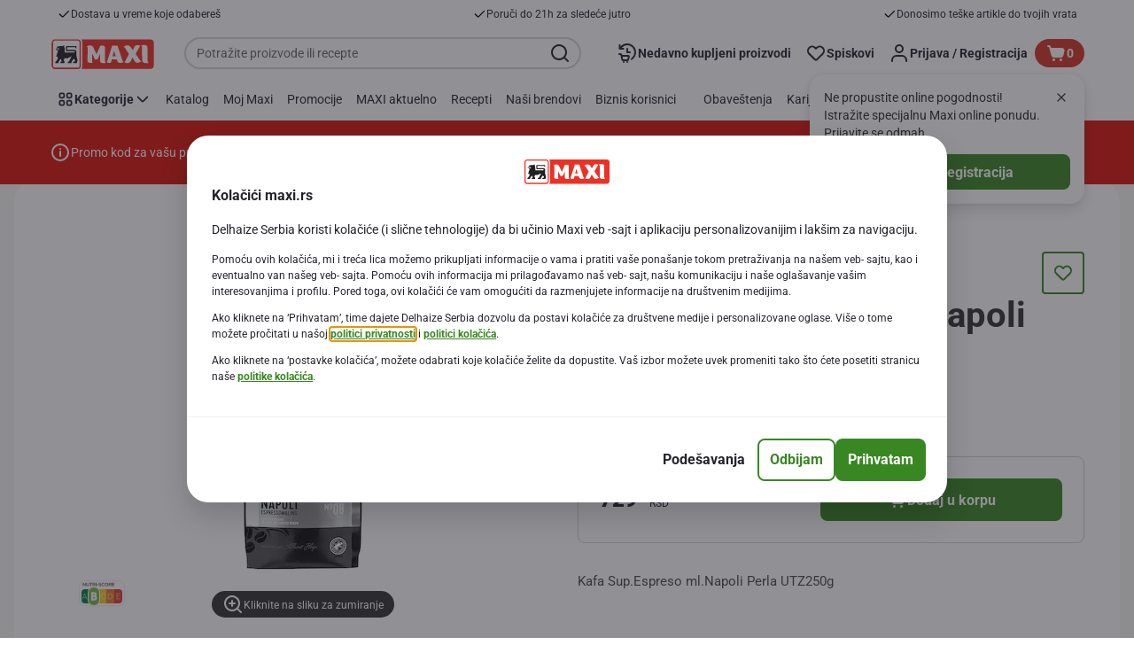

--- FILE ---
content_type: text/html; charset=utf-8
request_url: https://www.maxi.rs/Picje-kafa-i-chaj/Kafa/Espresso/Kafa-Sup-Espreso-ml-Napoli-Perla-UTZ250g/p/7589671
body_size: 129811
content:
<!DOCTYPE html><html data-testid="document-html" lang="sr-latn"><head><meta charSet="utf-8"/><meta http-equiv="X-UA-Compatible" content="IE=edge"/><meta name="viewport" content="width=device-width, initial-scale=1.0"/><link rel="icon" type="image/png" href="https://static.maxi.rs/static/next/icons/favicon.png?buildNumber=4870e983fa14e1fbfb7c301f2d8d64fb91d97af2ecc83a2d04b5f61c2bfcaeee"/><link rel="shortcut icon" href="/favicon.ico"/><link rel="preload" type="font/woff2" href="https://static.maxi.rs/static/next/fonts/Roboto-Regular.woff2?buildNumber=4870e983fa14e1fbfb7c301f2d8d64fb91d97af2ecc83a2d04b5f61c2bfcaeee" as="font" crossorigin="anonymous"/><link rel="preload" type="font/woff2" href="https://static.maxi.rs/static/next/fonts/Roboto-Medium.woff2?buildNumber=4870e983fa14e1fbfb7c301f2d8d64fb91d97af2ecc83a2d04b5f61c2bfcaeee" as="font" crossorigin="anonymous"/><link rel="preload" type="font/woff2" href="https://static.maxi.rs/static/next/fonts/Roboto-Bold.woff2?buildNumber=4870e983fa14e1fbfb7c301f2d8d64fb91d97af2ecc83a2d04b5f61c2bfcaeee" as="font" crossorigin="anonymous"/><link rel="preload" type="font/woff2" href="https://static.maxi.rs/static/next/fonts/Roboto-Black.woff2?buildNumber=4870e983fa14e1fbfb7c301f2d8d64fb91d97af2ecc83a2d04b5f61c2bfcaeee" as="font" crossorigin="anonymous"/><style>
    @font-face {
      font-family: Roboto;
      src: url("https://static.maxi.rs/static/next/fonts/Roboto-Regular.woff2?buildNumber=4870e983fa14e1fbfb7c301f2d8d64fb91d97af2ecc83a2d04b5f61c2bfcaeee") format("woff2"),
           url("https://static.maxi.rs/static/next/fonts/undefined?buildNumber=4870e983fa14e1fbfb7c301f2d8d64fb91d97af2ecc83a2d04b5f61c2bfcaeee") format("woff");
      font-weight: 400;
      font-style: normal;
      font-display: swap;
    }
  

    @font-face {
      font-family: Roboto;
      src: url("https://static.maxi.rs/static/next/fonts/Roboto-Medium.woff2?buildNumber=4870e983fa14e1fbfb7c301f2d8d64fb91d97af2ecc83a2d04b5f61c2bfcaeee") format("woff2"),
           url("https://static.maxi.rs/static/next/fonts/undefined?buildNumber=4870e983fa14e1fbfb7c301f2d8d64fb91d97af2ecc83a2d04b5f61c2bfcaeee") format("woff");
      font-weight: 500;
      font-style: normal;
      font-display: swap;
    }
  

    @font-face {
      font-family: Roboto;
      src: url("https://static.maxi.rs/static/next/fonts/Roboto-Bold.woff2?buildNumber=4870e983fa14e1fbfb7c301f2d8d64fb91d97af2ecc83a2d04b5f61c2bfcaeee") format("woff2"),
           url("https://static.maxi.rs/static/next/fonts/undefined?buildNumber=4870e983fa14e1fbfb7c301f2d8d64fb91d97af2ecc83a2d04b5f61c2bfcaeee") format("woff");
      font-weight: 700;
      font-style: normal;
      font-display: swap;
    }
  

    @font-face {
      font-family: Roboto;
      src: url("https://static.maxi.rs/static/next/fonts/Roboto-Black.woff2?buildNumber=4870e983fa14e1fbfb7c301f2d8d64fb91d97af2ecc83a2d04b5f61c2bfcaeee") format("woff2"),
           url("https://static.maxi.rs/static/next/fonts/undefined?buildNumber=4870e983fa14e1fbfb7c301f2d8d64fb91d97af2ecc83a2d04b5f61c2bfcaeee") format("woff");
      font-weight: 900;
      font-style: normal;
      font-display: swap;
    }
  </style><meta name="facebook-domain-verification" content="5k0somju4yyx2kl3q7t5mtcfc2k18n"/><meta property="fb:app_id" content="232005627007471"/><script>
  window.mapi = {
    getDeviceId: () => ((e,t)=>{let r;try{r=localStorage.getItem(t)}catch{r=null}if(r)return r;let o="DeviceId";return fetch(e,{method:"POST",body:JSON.stringify({query:`query ${o} {deviceId}`}),headers:{"Content-Type":"application/json","X-Apollo-Operation-Name":o},credentials:"include"}).then(e=>e.json()).then(e=>{let{deviceId:r}=e.data;return localStorage.setItem(t,r),r}).catch(()=>null)})("https://www.maxi.rs/api/v1/","deviceSessionId"),
    getCustomerId: () => ((e,t)=>{let i;try{i=localStorage.getItem(t)}catch{i=null}if(i)return i;let n="CurrentCustomerId";return fetch(e,{method:"POST",body:JSON.stringify({query:`
    query ${n} {
      currentCustomer {
        customerIdHash
      }
    }
  `}),headers:{"Content-Type":"application/json","X-Apollo-Operation-Name":n},credentials:"include"}).then(e=>e.json()).then(e=>{let i=e?.data?.currentCustomer?.customerIdHash;if(i){try{localStorage.setItem(t,i)}catch{}return i}return null}).catch(()=>null)})("https://www.maxi.rs/api/v1/","customerId"),
    onHydrationFinished: (cb) => document.addEventListener('onHydrationFinished', cb),
  };
  window.mapi.getDeviceId();
</script><title>Perla | Kafa Sup.Espreso ml.Napoli Perla UTZ250g | Maxi</title><meta name="description" content="" data-testid="meta-description"/><meta name="title" content="Perla | Kafa Sup.Espreso ml.Napoli Perla UTZ250g | Maxi" data-testid="meta-title"/><meta name="robots" content="index,follow"/><meta property="og:title" content="" data-testid="og:title"/><meta property="og:description" content="" data-testid="og:description"/><meta property="og:image" content="https://static.maxi.rs/medias/sys_master/hd2/hd3/9127801978910.jpg?buildNumber=4870e983fa14e1fbfb7c301f2d8d64fb91d97af2ecc83a2d04b5f61c2bfcaeee" data-testid="og:image"/><meta property="og:url" content="https://www.maxi.rs/Picje-kafa-i-chaj/Kafa/Espresso/Kafa-Sup-Espreso-ml-Napoli-Perla-UTZ250g/p/7589671"/><meta property="og:type" content="website"/><link rel="canonical" href="https://www.maxi.rs/Picje-kafa-i-chaj/Kafa/Espresso/Kafa-Sup-Espreso-ml-Napoli-Perla-UTZ250g/p/7589671" data-testid="canonical-url"/><meta name="apple-itunes-app" content="app-id=1298573718" data-testid="apple-store-app-meta"/><meta name="google-play-app" content="app-id=rs.delhaize" data-testid="google-store-app-meta"/><link rel="apple-touch-icon" href="https://static.maxi.rs/static/next/images/download-app__logo.svg?buildNumber=4870e983fa14e1fbfb7c301f2d8d64fb91d97af2ecc83a2d04b5f61c2bfcaeee"/><script>
      var adl = window.adl || []
    </script><script defer="" src="//assets.adobedtm.com/cb7c8da1ae6b/a1f51dd669c2/launch-9d6f03508415.min.js"></script><meta name="next-head-count" content="28"/><script id="application-seo-data" type="application/ld+json" data-testid="seo-application" data-nscript="beforeInteractive">{
  "@context": "https://urldefense.com/v3/__https://schema.org__;!!GF_29dbcQIUBPA!heaWqoovre3lZs_tOFTjYNyTxPce-H9k-8uLGYibS5-RkwLpIMimPVNx7Knrbx13$ [schema[.]org]",
  "@type": "SoftwareApplication",
  "name": "MyDelhaize",
  "operatingSystem": "Android 6.0",
  "applicationCategory": "ShoppingApplication",
  "aggregateRating": {
    "@type": "AggregateRating",
    "ratingValue": "4.2",
    "ratingCount": "3936"
  },
  "offers": {
    "@type": "Offer",
    "price": "0.00",
    "priceCurrency": "EUR"
  }
}</script><noscript data-n-css=""></noscript><script defer="" nomodule="" src="https://www.maxi.rs/_next/static/chunks/polyfills-42372ed130431b0a.js"></script><script defer="" src="https://www.maxi.rs/_next/static/chunks/CmsCommercialPopup.c90fb51192e3d4f5.js"></script><script defer="" src="https://www.maxi.rs/_next/static/chunks/CmsProfilingConsentReminder.9a71f4b6fcc19911.js"></script><script defer="" src="https://www.maxi.rs/_next/static/chunks/0c4fd1c2.d6caee5b24443450.js"></script><script defer="" src="https://www.maxi.rs/_next/static/chunks/1098.48e1072e7dca3ee5.js"></script><script defer="" src="https://www.maxi.rs/_next/static/chunks/8566.cb04013fa518c204.js"></script><script defer="" src="https://www.maxi.rs/_next/static/chunks/8483.d4708afa2e915c39.js"></script><script defer="" src="https://www.maxi.rs/_next/static/chunks/1998.f974d6b0cd721fa7.js"></script><script defer="" src="https://www.maxi.rs/_next/static/chunks/1165.51e909b0dd941c73.js"></script><script defer="" src="https://www.maxi.rs/_next/static/chunks/CmsNudgeToSelectStore.dfea3a6873f07624.js"></script><script src="https://www.maxi.rs/_next/static/chunks/webpack-d5de16f50fb36f7a.js" defer=""></script><script src="https://www.maxi.rs/_next/static/chunks/framework-978a6051e6d0c57a.js" defer=""></script><script src="https://www.maxi.rs/_next/static/chunks/main-5d984f37cf1c1b7f.js" defer=""></script><script src="https://www.maxi.rs/_next/static/chunks/pages/_app-5742860a07cb6719.js" defer=""></script><script src="https://www.maxi.rs/_next/static/chunks/1733-90d9821c6ec04140.js" defer=""></script><script src="https://www.maxi.rs/_next/static/chunks/1941-0b312d40d945bbf8.js" defer=""></script><script src="https://www.maxi.rs/_next/static/chunks/9644-d5d31b7d93a0a665.js" defer=""></script><script src="https://www.maxi.rs/_next/static/chunks/3656-44638754f86519f3.js" defer=""></script><script src="https://www.maxi.rs/_next/static/chunks/9899-96b7a648d1ab919a.js" defer=""></script><script src="https://www.maxi.rs/_next/static/chunks/7422-2939795ff257aa88.js" defer=""></script><script src="https://www.maxi.rs/_next/static/chunks/5255-a121e0fe58b02576.js" defer=""></script><script src="https://www.maxi.rs/_next/static/chunks/4353-e5d495d8772cc3cf.js" defer=""></script><script src="https://www.maxi.rs/_next/static/chunks/pages/product-details-48c283cced0bc897.js" defer=""></script><script src="https://www.maxi.rs/_next/static/4870e983fa14e1fbfb7c301f2d8d64fb91d97af2ecc83a2d04b5f61c2bfcaeee/_buildManifest.js" defer=""></script><script src="https://www.maxi.rs/_next/static/4870e983fa14e1fbfb7c301f2d8d64fb91d97af2ecc83a2d04b5f61c2bfcaeee/_ssgManifest.js" defer=""></script><style data-styled="" data-styled-version="5.3.6">@page{margin:10mm;size:auto;}/*!sc*/
html{-webkit-scroll-behavior:smooth;-moz-scroll-behavior:smooth;-ms-scroll-behavior:smooth;scroll-behavior:smooth;}/*!sc*/
body,div,dl,dt,dd,h1,h2,h3,h4,h5,h6,pre,code,form,fieldset,legend,input,textarea,button,p,blockquote,th,td,dialog{margin:0;padding:0;}/*!sc*/
ol,ul{margin-bottom:8px;margin-top:0;}/*!sc*/
body{background:#fff;color:#292e31;font-family:Roboto,sans-serif;font-size:14px;line-height:1.5;margin:0;}/*!sc*/
#__next > div{display:-webkit-box;display:-webkit-flex;display:-ms-flexbox;display:flex;-webkit-flex-direction:column;-ms-flex-direction:column;flex-direction:column;min-height:100vh;}/*!sc*/
h1,h2,h3,h4,h5,h6{font-family:Roboto,sans-serif;-webkit-font-smoothing:antialiased;-moz-osx-font-smoothing:grayscale;font-style:normal;font-weight:700;}/*!sc*/
h1{font:var(--font-title-mobile-h1);padding-bottom:4px;}/*!sc*/
@media (min-width:576px){h1{font:var(--font-title-desktop-h1);}}/*!sc*/
@media print{h1{font-size:22pt;padding:0;}}/*!sc*/
h2{font:var(--font-title-mobile-h2);padding:0.83em 0;}/*!sc*/
@media (min-width:576px){h2{font:var(--font-title-desktop-h2);}}/*!sc*/
@media print{h2{font-size:18pt;padding:0;}}/*!sc*/
h3{font:var(--font-title-mobile-h3);padding:8px 0;}/*!sc*/
@media (min-width:576px){h3{font:var(--font-title-desktop-h3);}}/*!sc*/
@media print{h3{font-size:15pt;}}/*!sc*/
h4{font:var(--font-title-mobile-h4);padding:8px 0;}/*!sc*/
@media (min-width:576px){h4{font:var(--font-title-desktop-h4);}}/*!sc*/
@media print{h4{font-size:10pt;}}/*!sc*/
h5{font:var(--font-title-mobile-h5);}/*!sc*/
@media (min-width:576px){h5{font:var(--font-title-desktop-h5);}}/*!sc*/
@media print{h5{font-size:8pt;}}/*!sc*/
h6{font:var(--font-title-mobile-h6);}/*!sc*/
@media (min-width:576px){h6{font:var(--font-title-desktop-h6);}}/*!sc*/
@media print{h6{font-size:8pt;}}/*!sc*/
a{cursor:pointer;-webkit-text-decoration:none;text-decoration:none;}/*!sc*/
a:focus-visible{border-radius:4px;outline:var(--focus-outline);outline-offset:var(--focus-outline-offset);}/*!sc*/
p{margin-bottom:1em;}/*!sc*/
img{display:inline-block;height:auto;max-width:100%;vertical-align:middle;}/*!sc*/
button,input,select,textarea{font-family:inherit;font-size:inherit;line-height:inherit;}/*!sc*/
input[type='button'],input[type='reset'],input[type='submit']{-webkit-appearance:button;-moz-appearance:button;appearance:button;cursor:pointer;}/*!sc*/
button,select{text-transform:none;}/*!sc*/
button,input,optgroup,select,textarea{color:inherit;font:inherit;}/*!sc*/
button{-webkit-appearance:none;-moz-appearance:none;appearance:none;background-color:transparent;border:0;outline:0;overflow:visible;touch-action:manipulation;}/*!sc*/
button:hover{cursor:pointer;}/*!sc*/
button[disabled]:hover{cursor:default;}/*!sc*/
table{background-color:transparent;border-collapse:collapse;border-spacing:0;}/*!sc*/
select::-ms-expand{display:none;}/*!sc*/
input::-ms-clear,input::-ms-reveal{display:none;height:0;width:0;}/*!sc*/
input:-webkit-autofill{background-color:var(--bgColor-base) !important;box-shadow:0 0 0 1000px var(--bgColor-base) inset !important;}/*!sc*/
.grecaptcha-badge{bottom:114px !important;z-index:100;}/*!sc*/
@media print{.mopinion-survey-content{display:none;}}/*!sc*/
.smartbanner{background:#f5f5f5;bottom:0;display:none;font-family:Roboto,sans-serif;height:80px;left:0;line-height:80px;overflow:hidden;position:fixed;width:100%;z-index:9998;}/*!sc*/
.smartbanner-show .smartbanner{display:block;}/*!sc*/
.smartbanner-container{margin:0 auto;position:relative;white-space:nowrap;}/*!sc*/
.smartbanner-close{border:0;border-radius:14px;color:#888888;display:inline-block;font-size:15px;font-weight:bold;margin:0 5px;text-align:center;-webkit-text-decoration:none;text-decoration:none;vertical-align:middle;}/*!sc*/
.smartbanner-icon{background-position:center;background-repeat:no-repeat;background-size:cover;border-radius:0;display:inline-block;height:57px;margin-right:12px;vertical-align:middle;width:57px;}/*!sc*/
@media (min-width:400px){}/*!sc*/
.smartbanner-info{display:inline-block;font:var(--font-body-sm-bold);vertical-align:middle;width:44%;}/*!sc*/
.smartbanner-title{font-size:15px;line-height:18px;}/*!sc*/
@media (min-width:400px){}/*!sc*/
.smartbanner-button{font-size:14px;font-weight:normal;height:24px;line-height:24px;margin:auto 0;position:absolute;right:20px;text-align:center;-webkit-text-decoration:none;text-decoration:none;text-shadow:0 1px 0 rgb(255 255 255 / 80%);text-transform:uppercase;top:19px;}/*!sc*/
@media (min-width:400px){}/*!sc*/
.smartbanner-button:active,.smartbanner-button:hover{color:#aaaaaa;}/*!sc*/
.smartbanner-description{font-size:12px;font-style:normal;font-weight:400;}/*!sc*/
.smartbanner-android,.smartbanner-ios{background:#f5f5f5;line-height:82px;}/*!sc*/
.smartbanner-android .smartbanner-close,.smartbanner-ios .smartbanner-close{border:0;color:#000000;height:22px;line-height:17px;width:22px;}/*!sc*/
.smartbanner-android .smartbanner-close:hover,.smartbanner-ios .smartbanner-close:hover{color:#aaaaaa;}/*!sc*/
.smartbanner-android .smartbanner-icon,.smartbanner-ios .smartbanner-icon{background-color:transparent;box-shadow:none;}/*!sc*/
.smartbanner-android .smartbanner-info,.smartbanner-ios .smartbanner-info{color:#000000;}/*!sc*/
.smartbanner-android .smartbanner-title,.smartbanner-ios .smartbanner-title{color:#000000;font-weight:700;}/*!sc*/
.smartbanner-android .smartbanner-button,.smartbanner-ios .smartbanner-button{box-shadow:0 -1px 0 rgb(0 0 0 / 4%) inset;color:var(--color-neutral100);line-height:40px;min-width:12%;padding:0;}/*!sc*/
.smartbanner-android .smartbanner-button:active,.smartbanner-android .smartbanner-button:hover{background:none;}/*!sc*/
.smartbanner-android .smartbanner-button-text,.smartbanner-ios .smartbanner-button-text{background:#398722;border:0;border-radius:var(--bdr-radius-2);box-shadow:none;display:block;padding:0 26px;text-align:center;text-shadow:none;text-transform:none;}/*!sc*/
.smartbanner-android .smartbanner-button-text:active,.smartbanner-android .smartbanner-button-text:hover,.smartbanner-ios .smartbanner-button-text:active,.smartbanner-ios .smartbanner-button-text:hover{background:#32701f;}/*!sc*/
#main-content{outline:none !important;}/*!sc*/
@media (max-width:576px){.embeddedServiceSidebarMinimizedDefaultUI.helpButton{bottom:6px;max-width:7em !important;min-width:7em !important;}}/*!sc*/
.embeddedServiceSidebarMinimizedDefaultUI.sidebarHeader{border-radius:23px !important;bottom:6px !important;height:3em !important;right:0 !important;width:11em !important;}/*!sc*/
.embeddedServiceSidebarMinimizedDefaultUI .content{background-color:#D1223E !important;}/*!sc*/
.helpButton{max-width:14em;min-width:12em;right:0 !important;}/*!sc*/
.helpButton .uiButton{background:#D1223E !important;}/*!sc*/
@media (max-width:576px){.helpButton .uiButton{max-width:8em !important;min-width:100% !important;}}/*!sc*/
.helpButton .uiButton .helpButtonLabel{font-size:14px;}/*!sc*/
.helpButton .content{background:#D1223E !important;}/*!sc*/
.helpButton .content .message{max-width:100%;overflow:hidden;text-overflow:ellipsis;white-space:nowrap;}/*!sc*/
@media (max-width:576px){.helpButton{bottom:6px;max-width:8em !important;min-width:8em !important;}}/*!sc*/
@media print{.helpButton{display:none;}}/*!sc*/
.hippo-fab-main.hippo-fab-main-edit-content.qa-manage-content-link.qa-edit-content{border-radius:var(--bdr-radius-4);opacity:0;}/*!sc*/
.hippo-fab-main.hippo-fab-main-edit-content.qa-manage-content-link.qa-edit-content > svg{display:none;}/*!sc*/
.hippo-fab-main.hippo-fab-main-edit-content.qa-manage-content-link.qa-edit-content:hover{opacity:0.75;}/*!sc*/
.hippo-overlay-element.hippo-overlay-element-manage-content-link.offline .offline-warning{height:15px;left:0;pointer-events:none;width:15px;}/*!sc*/
dialog{border:none;color:inherit;display:block;height:auto;width:auto;}/*!sc*/
@media (min-width:992px){.min-height-120{min-height:120px;}}/*!sc*/
#__next-route-announcer__{display:none;}/*!sc*/
:root{--header-height:0px;--sticky-navigation-height:unset;--scroll-sign:0;}/*!sc*/
.visually-hidden{-webkit-clip-path:inset(50%);clip-path:inset(50%);height:1px;width:1px;margin:-1px;overflow:hidden;padding:0;position:absolute;-webkit-user-select:none;-moz-user-select:none;-ms-user-select:none;user-select:none;}/*!sc*/
data-styled.g1[id="sc-global-iEDSUG1"]{content:"sc-global-iEDSUG1,"}/*!sc*/
.dQLCXZ{height:72px;margin:0 auto;width:72px;}/*!sc*/
data-styled.g7[id="sc-120twyb-0"]{content:"dQLCXZ,"}/*!sc*/
.PiysB{-webkit-align-items:center;-webkit-box-align:center;-ms-flex-align:center;align-items:center;background:transparent;display:-webkit-box;display:-webkit-flex;display:-ms-flexbox;display:flex;bottom:8px;height:100vh;position:-webkit-sticky;position:sticky;padding:33vh 0;}/*!sc*/
@media (min-width:1280px){.PiysB{height:50vh;padding:282px 0 242px;}}/*!sc*/
data-styled.g8[id="sc-l45hsb-0"]{content:"PiysB,"}/*!sc*/
.cWxa-dr{-webkit-align-items:center;-webkit-box-align:center;-ms-flex-align:center;align-items:center;-webkit-appearance:none;-moz-appearance:none;appearance:none;background-color:var(--pageTheme-bgColor-primary-base);border-color:var(--pageTheme-bdrColor-primary-base);border-radius:var(--bdr-radius-8);border-style:solid;border-width:var(--bdr-width-2);box-sizing:border-box;color:var(--fgColor-onAction);display:-webkit-inline-box;display:-webkit-inline-flex;display:-ms-inline-flexbox;display:inline-flex;font:var(--font-body-base-bold);height:48px;-webkit-box-pack:center;-webkit-justify-content:center;-ms-flex-pack:center;justify-content:center;max-width:100%;outline:none;overflow:hidden;padding:0 12px;text-align:center;width:auto;}/*!sc*/
.cWxa-dr svg{fill:currentcolor;height:24px;width:24px;}/*!sc*/
.cWxa-dr:focus-visible{outline:var(--focus-outline);outline-offset:var(--focus-outline-offset);}/*!sc*/
.cWxa-dr:hover{background-color:var(--pageTheme-bgColor-primary-hover);border-color:var(--pageTheme-bdrColor-primary-hover);color:var(--fgColor-onAction);-webkit-text-decoration:none;text-decoration:none;}/*!sc*/
.cWxa-dr:active{background-color:var(--pageTheme-bgColor-primary-pressed);border-color:var(--pageTheme-bdrColor-primary-pressed);color:var(--fgColor-onAction);}/*!sc*/
.gTJxsn{-webkit-align-items:center;-webkit-box-align:center;-ms-flex-align:center;align-items:center;-webkit-appearance:none;-moz-appearance:none;appearance:none;background-color:var(--pageTheme-bgColor-primary-base);border-color:var(--pageTheme-bdrColor-primary-base);border-radius:var(--bdr-radius-8);border-style:solid;border-width:var(--bdr-width-2);box-sizing:border-box;color:var(--fgColor-onAction);display:-webkit-inline-box;display:-webkit-inline-flex;display:-ms-inline-flexbox;display:inline-flex;font:var(--font-body-base-bold);height:40px;-webkit-box-pack:center;-webkit-justify-content:center;-ms-flex-pack:center;justify-content:center;max-width:100%;outline:none;overflow:hidden;padding:0 12px;text-align:center;width:auto;}/*!sc*/
.gTJxsn svg{fill:currentcolor;height:20px;width:20px;}/*!sc*/
.gTJxsn:focus-visible{outline:var(--focus-outline);outline-offset:var(--focus-outline-offset);}/*!sc*/
.gTJxsn:hover{background-color:var(--pageTheme-bgColor-primary-hover);border-color:var(--pageTheme-bdrColor-primary-hover);color:var(--fgColor-onAction);-webkit-text-decoration:none;text-decoration:none;}/*!sc*/
.gTJxsn:active{background-color:var(--pageTheme-bgColor-primary-pressed);border-color:var(--pageTheme-bdrColor-primary-pressed);color:var(--fgColor-onAction);}/*!sc*/
data-styled.g10[id="sc-qvcpuj-0"]{content:"cWxa-dr,gTJxsn,"}/*!sc*/
.iPFmxY{background-color:var(--pageTheme-bgColor-primary-base);border-color:var(--pageTheme-bgColor-primary-base);color:var(--fgColor-onAction);}/*!sc*/
.iPFmxY:hover{background-color:var(--pageTheme-bgColor-primary-hover);border-color:var(--pageTheme-bgColor-primary-hover);}/*!sc*/
.iPFmxY:active{background-color:var(--pageTheme-bgColor-primary-pressed);border-color:var(--pageTheme-bgColor-primary-pressed);}/*!sc*/
.iPFmxY:focus-visible{outline:var(--focus-outline);outline-offset:var(--focus-outline-offset);}/*!sc*/
.iPFmxY:disabled,.iPFmxY[aria-disabled='true']{background-color:var(--bgColor-disabled);border-color:var(--bdrColor-disabled);color:var(--fgColor-disabled);}/*!sc*/
data-styled.g11[id="sc-qvcpuj-1"]{content:"iPFmxY,"}/*!sc*/
.CiqEx{background-color:transparent;border-color:transparent;color:var(--fgColor-secondary-base);}/*!sc*/
.CiqEx:hover{background-color:var(--bgColor-secondaryInvs-hover);border-color:var(--bgColor-secondaryInvs-hover);color:var(--fgColor-secondary-hover);}/*!sc*/
.CiqEx:active{background-color:var(--bgColor-secondaryInvs-pressed);border-color:var(--bgColor-secondaryInvs-pressed);color:var(--fgColor-secondary-hover);}/*!sc*/
.CiqEx:focus-visible{outline:var(--focus-outline);outline-offset:var(--focus-outline-offset);}/*!sc*/
.CiqEx:disabled,.CiqEx[aria-disabled='true']{background-color:transparent;border-color:transparent;color:var(--fgColor-disabled);}/*!sc*/
data-styled.g20[id="sc-qvcpuj-10"]{content:"CiqEx,"}/*!sc*/
.hKYJIX{-webkit-align-items:center;-webkit-box-align:center;-ms-flex-align:center;align-items:center;-webkit-appearance:none;-moz-appearance:none;appearance:none;background-color:var(--pageTheme-bgColor-primary-base);border-color:var(--pageTheme-bdrColor-primary-base);border-radius:var(--bdr-radius-8);border-style:solid;border-width:var(--bdr-width-2);box-sizing:border-box;color:var(--fgColor-onAction);display:-webkit-box;display:-webkit-flex;display:-ms-flexbox;display:flex;font:var(--font-body-base-bold);height:40px;-webkit-box-pack:center;-webkit-justify-content:center;-ms-flex-pack:center;justify-content:center;min-width:40px;outline:none;overflow:hidden;padding:0 8px;width:40px;}/*!sc*/
.hKYJIX svg{fill:currentcolor;min-height:24px;min-width:24px;}/*!sc*/
data-styled.g23[id="sc-qvcpuj-13"]{content:"hKYJIX,"}/*!sc*/
.jKfGVC{background-color:transparent;border-color:transparent;color:var(--fgColor-tertiary-base);}/*!sc*/
.jKfGVC:hover{background-color:var(--bgColor-tertiary-hover);border-color:var(--bdrColor-tertiary-hover);color:var(--fgColor-onAction);}/*!sc*/
.jKfGVC:active{background-color:var(--bgColor-tertiary-pressed);border-color:var(--bgColor-tertiary-pressed);color:var(--fgColor-onAction);}/*!sc*/
.jKfGVC:focus-visible{outline:var(--focus-outline);outline-offset:var(--focus-outline-offset);}/*!sc*/
.jKfGVC:disabled,.jKfGVC[aria-disabled='true']{background-color:transparent;border-color:transparent;color:var(--fgColor-disabled);}/*!sc*/
data-styled.g34[id="sc-qvcpuj-24"]{content:"jKfGVC,"}/*!sc*/
.hqWYCx{-webkit-align-items:center;-webkit-box-align:center;-ms-flex-align:center;align-items:center;box-sizing:border-box;display:-webkit-box;display:-webkit-flex;display:-ms-flexbox;display:flex;height:100%;-webkit-box-pack:center;-webkit-justify-content:center;-ms-flex-pack:center;justify-content:center;gap:8px;position:relative;width:100%;}/*!sc*/
.hqWYCx > svg{-webkit-flex-shrink:0;-ms-flex-negative:0;flex-shrink:0;}/*!sc*/
.apIeR{-webkit-align-items:center;-webkit-box-align:center;-ms-flex-align:center;align-items:center;box-sizing:border-box;display:-webkit-box;display:-webkit-flex;display:-ms-flexbox;display:flex;height:100%;-webkit-box-pack:center;-webkit-justify-content:center;-ms-flex-pack:center;justify-content:center;position:relative;width:100%;}/*!sc*/
.apIeR > svg{-webkit-flex-shrink:0;-ms-flex-negative:0;flex-shrink:0;}/*!sc*/
data-styled.g36[id="sc-qvcpuj-26"]{content:"hqWYCx,apIeR,"}/*!sc*/
.laJVjy{line-height:initial;max-width:100%;outline:none;overflow:hidden;text-overflow:ellipsis;white-space:nowrap;}/*!sc*/
data-styled.g37[id="sc-qvcpuj-27"]{content:"laJVjy,"}/*!sc*/
.XVggU{-webkit-align-items:center;-webkit-box-align:center;-ms-flex-align:center;align-items:center;display:-webkit-inline-box;display:-webkit-inline-flex;display:-ms-inline-flexbox;display:inline-flex;fill:currentcolor;font:var(--font-body-md-link);gap:8px;-webkit-text-decoration:none;text-decoration:none;color:var(--fgColor-tertiary-base);}/*!sc*/
.XVggU:hover{color:var(--fgColor-tertiary-hover);}/*!sc*/
.XVggU:active{color:var(--fgColor-tertiary-pressed);}/*!sc*/
.XVggU.XVggU{cursor:pointer;}/*!sc*/
.XVggU:focus-visible{border-radius:4px;outline:var(--focus-outline);outline-offset:var(--focus-outline-offset);}/*!sc*/
data-styled.g40[id="sc-5ttvy-0"]{content:"XVggU,"}/*!sc*/
.fFzuim{color:var(--fgColor-base);font:var(--font-title-mobile-h5);-webkit-hyphens:auto;-moz-hyphens:auto;-ms-hyphens:auto;hyphens:auto;overflow-wrap:break-word;padding-bottom:24px;padding-top:0;text-align:left;font:var(--font-title-mobile-h2);}/*!sc*/
@media (min-width:576px){.fFzuim{font:var(--font-title-desktop-h5);}}/*!sc*/
@media (min-width:576px){.fFzuim{font:var(--font-title-desktop-h2);}}/*!sc*/
.hkOwOm{color:var(--fgColor-base);font:var(--font-title-mobile-h5);-webkit-hyphens:auto;-moz-hyphens:auto;-ms-hyphens:auto;hyphens:auto;overflow-wrap:break-word;padding-bottom:24px;padding-top:0;text-align:left;font:var(--font-title-mobile-h3);}/*!sc*/
@media (min-width:576px){.hkOwOm{font:var(--font-title-desktop-h5);}}/*!sc*/
@media (min-width:576px){.hkOwOm{font:var(--font-title-desktop-h3);}}/*!sc*/
data-styled.g98[id="sc-1vohui3-0"]{content:"fFzuim,hkOwOm,"}/*!sc*/
.kIuPcq{left:0;margin-left:auto;margin-right:auto;max-height:calc(100vh - 120px);max-width:672px;overflow-y:auto;padding:0 24px;position:fixed;right:0;top:120px;z-index:9;}/*!sc*/
data-styled.g112[id="sc-1xpjf1h-0"]{content:"kIuPcq,"}/*!sc*/
.mIEeM{display:-webkit-inline-box;display:-webkit-inline-flex;display:-ms-inline-flexbox;display:inline-flex;max-width:100%;position:static;right:-NaNpx;}/*!sc*/
.mIEeM:focus-visible{border-radius:var(--bdr-radius-4);outline:var(--focus-outline);outline-offset:var(--focus-outline-offset);}/*!sc*/
data-styled.g232[id="sc-ig2pz-2"]{content:"mIEeM,"}/*!sc*/
.kKwUUr{background-color:var(--color-neutral100);border-radius:var(--bdr-radius-4);-webkit-clip-path:inset(50%);clip-path:inset(50%);color:var(--color-neutral700);font:var(--font-body-base-bold);left:10px;padding:8px 16px;position:absolute;top:10px;z-index:-1;}/*!sc*/
.kKwUUr:focus-visible{outline:var(--focus-outline);outline-offset:var(--focus-outline-offset);}/*!sc*/
.kKwUUr:hover{cursor:pointer;-webkit-text-decoration:underline;text-decoration:underline;}/*!sc*/
data-styled.g235[id="sc-12icl4o-0"]{content:"kKwUUr,"}/*!sc*/
.hBdwBy{background-color:var(--bgColor-base);display:none;padding:8px 0;}/*!sc*/
@media (min-width:1280px){.hBdwBy{display:block;}}/*!sc*/
data-styled.g236[id="sc-kns76e-0"]{content:"hBdwBy,"}/*!sc*/
.jeOzVY{-webkit-align-items:center;-webkit-box-align:center;-ms-flex-align:center;align-items:center;box-sizing:border-box;display:-webkit-box;display:-webkit-flex;display:-ms-flexbox;display:flex;-webkit-box-pack:justify;-webkit-justify-content:space-between;-ms-flex-pack:justify;justify-content:space-between;list-style:none;margin:0 auto;max-width:1512px;padding:0 56px;width:100%;}/*!sc*/
@media (min-width:1600px){.jeOzVY{padding:0;}}/*!sc*/
data-styled.g237[id="sc-kns76e-1"]{content:"jeOzVY,"}/*!sc*/
.hLXdNi{-webkit-align-items:center;-webkit-box-align:center;-ms-flex-align:center;align-items:center;color:var(--fgColor-base);display:-webkit-box;display:-webkit-flex;display:-ms-flexbox;display:flex;font:var(--font-label-sm-regular);gap:8px;padding:0 8px;}/*!sc*/
data-styled.g238[id="sc-kns76e-2"]{content:"hLXdNi,"}/*!sc*/
.eIpGEf{height:16px;width:16px;}/*!sc*/
data-styled.g239[id="sc-kns76e-3"]{content:"eIpGEf,"}/*!sc*/
.fgoveq{display:-webkit-box;display:-webkit-flex;display:-ms-flexbox;display:flex;-webkit-flex-direction:column;-ms-flex-direction:column;flex-direction:column;}/*!sc*/
data-styled.g240[id="sc-r4e76c-0"]{content:"fgoveq,"}/*!sc*/
.kZPSPh{font-size:16px;left:0;position:-webkit-sticky;position:sticky;right:0;top:0;-webkit-transition:box-shadow 0.3s;transition:box-shadow 0.3s;z-index:6;}/*!sc*/
@media print{.kZPSPh{display:none;}}/*!sc*/
data-styled.g243[id="sc-1jyux9p-0"]{content:"kZPSPh,"}/*!sc*/
.jXLref{-webkit-align-items:center;-webkit-box-align:center;-ms-flex-align:center;align-items:center;-webkit-align-self:center;-ms-flex-item-align:center;align-self:center;bottom:-1px;cursor:pointer;display:-webkit-box;display:-webkit-flex;display:-ms-flexbox;display:flex;-webkit-flex-shrink:0;-ms-flex-negative:0;flex-shrink:0;height:auto;-webkit-box-pack:center;-webkit-justify-content:center;-ms-flex-pack:center;justify-content:center;pointer-events:auto;position:relative;-webkit-text-decoration:none;text-decoration:none;width:32px;}/*!sc*/
@media (min-width:992px){.jXLref{height:auto;width:120px;}}/*!sc*/
@media print{.jXLref{-webkit-box-pack:start;-webkit-justify-content:start;-ms-flex-pack:start;justify-content:start;}}/*!sc*/
data-styled.g244[id="sc-17vg88v-0"]{content:"jXLref,"}/*!sc*/
.hDUMuZ{display:none;height:auto;-webkit-transform:none;-ms-transform:none;transform:none;}/*!sc*/
@media (min-width:992px){.hDUMuZ{display:-webkit-box;display:-webkit-flex;display:-ms-flexbox;display:flex;}}/*!sc*/
data-styled.g245[id="sc-17vg88v-1"]{content:"hDUMuZ,"}/*!sc*/
.ktKpdn{display:-webkit-box;display:-webkit-flex;display:-ms-flexbox;display:flex;height:32px;margin:0 0 0 7px;}/*!sc*/
@media (min-width:992px){.ktKpdn{display:none;}}/*!sc*/
data-styled.g246[id="sc-17vg88v-2"]{content:"ktKpdn,"}/*!sc*/
.hnqKox{height:100%;}/*!sc*/
data-styled.g249[id="sc-7v5sc4-0"]{content:"hnqKox,"}/*!sc*/
.jLYSal{-webkit-align-items:center;-webkit-box-align:center;-ms-flex-align:center;align-items:center;background:var(--bgColor-base);border-radius:var(--bdr-radius-8);box-sizing:border-box;color:var(--fgColor-base);display:-webkit-box;display:-webkit-flex;display:-ms-flexbox;display:flex;font:var(--font-label-md-bold);gap:8px;height:100%;min-width:-webkit-fit-content;min-width:-moz-fit-content;min-width:fit-content;padding:8px;width:100%;}/*!sc*/
.jLYSal svg{fill:var(--fgColor-base);height:24px;width:24px;}/*!sc*/
.jLYSal .sc-7jtlhs-0{max-height:24px;}/*!sc*/
.jLYSal:hover{background:var(--bgColor-subtle);}/*!sc*/
.jLYSal:active{background:var(--bgColor-moderate);}/*!sc*/
.jLYSal:focus-visible{border-radius:var(--bdr-radius-8);outline:var(--focus-outline);outline-offset:var(--focus-outline-offset-inner);}/*!sc*/
.hcnNhV{-webkit-align-items:center;-webkit-box-align:center;-ms-flex-align:center;align-items:center;background:var(--bgColor-base);border-radius:var(--bdr-radius-8);box-sizing:border-box;color:var(--fgColor-base);display:-webkit-box;display:-webkit-flex;display:-ms-flexbox;display:flex;font:var(--font-label-md-bold);gap:8px;height:100%;min-width:-webkit-fit-content;min-width:-moz-fit-content;min-width:fit-content;padding:8px;width:100%;}/*!sc*/
.hcnNhV svg{fill:var(--fgColor-base);height:20px;width:20px;}/*!sc*/
.hcnNhV .sc-7jtlhs-0{max-height:24px;}/*!sc*/
.hcnNhV:hover{background:var(--bgColor-subtle);}/*!sc*/
.hcnNhV:active{background:var(--bgColor-moderate);}/*!sc*/
.hcnNhV:focus-visible{border-radius:var(--bdr-radius-8);outline:var(--focus-outline);outline-offset:var(--focus-outline-offset-inner);}/*!sc*/
.eBQdWK{-webkit-align-items:center;-webkit-box-align:center;-ms-flex-align:center;align-items:center;background:var(--bgColor-base);border-radius:var(--bdr-radius-8);box-sizing:border-box;color:var(--fgColor-base);display:-webkit-box;display:-webkit-flex;display:-ms-flexbox;display:flex;font:var(--font-label-md-regular);gap:8px;height:100%;min-width:-webkit-fit-content;min-width:-moz-fit-content;min-width:fit-content;padding:8px;width:100%;}/*!sc*/
.eBQdWK svg{fill:var(--fgColor-base);height:20px;width:20px;}/*!sc*/
.eBQdWK .sc-7jtlhs-0{max-height:24px;}/*!sc*/
.eBQdWK:hover{background:var(--bgColor-subtle);}/*!sc*/
.eBQdWK:active{background:var(--bgColor-moderate);}/*!sc*/
.eBQdWK:focus-visible{border-radius:var(--bdr-radius-8);outline:var(--focus-outline);outline-offset:var(--focus-outline-offset-inner);}/*!sc*/
data-styled.g250[id="sc-7v5sc4-1"]{content:"jLYSal,hcnNhV,eBQdWK,"}/*!sc*/
.hlHhPJ{-webkit-align-items:center;-webkit-box-align:center;-ms-flex-align:center;align-items:center;display:-webkit-box;display:-webkit-flex;display:-ms-flexbox;display:flex;}/*!sc*/
data-styled.g251[id="sc-7v5sc4-2"]{content:"hlHhPJ,"}/*!sc*/
.krBNWJ{display:none;}/*!sc*/
@media (min-width:992px){.krBNWJ{display:inline-block;}}/*!sc*/
data-styled.g252[id="sc-7v5sc4-3"]{content:"krBNWJ,"}/*!sc*/
.dibxdf{-webkit-align-items:center;-webkit-box-align:center;-ms-flex-align:center;align-items:center;background:transparent;border-radius:var(--bdr-radius-button);display:-webkit-box;display:-webkit-flex;display:-ms-flexbox;display:flex;-webkit-flex-shrink:0;-ms-flex-negative:0;flex-shrink:0;height:auto;position:relative;}/*!sc*/
data-styled.g253[id="sc-m880x6-0"]{content:"dibxdf,"}/*!sc*/
@media (min-width:576px){}/*!sc*/
data-styled.g257[id="sc-m880x6-4"]{content:"eFijKw,"}/*!sc*/
.bUgNlw{display:-webkit-box;display:-webkit-flex;display:-ms-flexbox;display:flex;-webkit-flex-direction:column;-ms-flex-direction:column;flex-direction:column;font:var(--font-body-md-regular);position:relative;width:100%;}/*!sc*/
@media (max-width:992px){.bUgNlw{-webkit-flex-shrink:1;-ms-flex-negative:1;flex-shrink:1;}}/*!sc*/
data-styled.g259[id="sc-1gdbqu-0"]{content:"bUgNlw,"}/*!sc*/
.dzMVxZ{background-color:var(--bgColor-base);border:var(--bdr-width-2) solid #D4D4D4;border-radius:var(--bdr-radius-full);display:-webkit-box;display:-webkit-flex;display:-ms-flexbox;display:flex;height:36px;position:relative;}/*!sc*/
.dzMVxZ:hover,.dzMVxZ:active{border-color:#9D172C;}/*!sc*/
.dzMVxZ:focus-within{border-color:#6A0C1B;}/*!sc*/
data-styled.g260[id="sc-1gdbqu-1"]{content:"dzMVxZ,"}/*!sc*/
.cqYXvJ{background-color:transparent;border:unset;border-radius:var(--bdr-radius-full);box-shadow:unset;box-sizing:border-box;color:var(--fgColor-base);cursor:text;font:var(--font-body-base-regular);outline:none;padding:8px 72px 8px 12px;width:100%;}/*!sc*/
.cqYXvJ::-webkit-input-placeholder{color:var(--fgColor-moderate);}/*!sc*/
.cqYXvJ::-moz-placeholder{color:var(--fgColor-moderate);}/*!sc*/
.cqYXvJ:-ms-input-placeholder{color:var(--fgColor-moderate);}/*!sc*/
.cqYXvJ::placeholder{color:var(--fgColor-moderate);}/*!sc*/
@media (min-width:992px){.cqYXvJ{font:var(--font-body-md-regular);}}/*!sc*/
data-styled.g261[id="sc-1gdbqu-2"]{content:"cqYXvJ,"}/*!sc*/
.dHUvqo{bottom:0;display:-webkit-box;display:-webkit-flex;display:-ms-flexbox;display:flex;height:100%;position:absolute;right:0;top:0;}/*!sc*/
data-styled.g262[id="sc-1gdbqu-3"]{content:"dHUvqo,"}/*!sc*/
.dYxnIl{border:none;border-radius:0;height:100%;}/*!sc*/
.dYxnIl:hover{background-color:var(--bgColor-secondaryInvs-hover);}/*!sc*/
.dYxnIl:hover svg{fill:var(--fgColor-secondary-hover);}/*!sc*/
.dYxnIl:active{background-color:var(--bgColor-secondaryInvs-pressed);}/*!sc*/
.dYxnIl:active svg{fill:var(--fgColor-secondary-pressed);}/*!sc*/
.dYxnIl:focus-visible{outline:var(--focus-outline);outline-offset:var(--focus-outline-offset-inner);}/*!sc*/
.dYxnIl:last-of-type{border-radius:0 var(--bdr-radius-full) var(--bdr-radius-full) 0;padding-right:12px;}/*!sc*/
data-styled.g263[id="sc-1gdbqu-4"]{content:"dYxnIl,"}/*!sc*/
.eupBjJ{background:var(--bgColor-subtle);border-radius:var(--bdr-radius-16);height:28px;overflow:hidden;position:relative;width:100%;}/*!sc*/
.eupBjJ::after{-webkit-animation:dvoAGX 1s infinite;animation:dvoAGX 1s infinite;background-image:linear-gradient( 90deg,rgb(var(--fgColor-moderate-RGB) / 0%) 0,rgb(var(--fgColor-moderate-RGB) / 20%) 20%,rgb(var(--fgColor-moderate-RGB) / 50%) 60%,rgb(var(--fgColor-moderate-RGB) / 0%) );bottom:0;content:'';left:0;position:absolute;right:0;top:0;-webkit-transform:translateX(-100%);-ms-transform:translateX(-100%);transform:translateX(-100%);}/*!sc*/
.gCBBhf{background:var(--bgColor-subtle);border-radius:var(--bdr-radius-16);height:30px;overflow:hidden;position:relative;width:210px;}/*!sc*/
.gCBBhf::after{-webkit-animation:dvoAGX 1s infinite;animation:dvoAGX 1s infinite;background-image:linear-gradient( 90deg,rgb(var(--fgColor-moderate-RGB) / 0%) 0,rgb(var(--fgColor-moderate-RGB) / 20%) 20%,rgb(var(--fgColor-moderate-RGB) / 50%) 60%,rgb(var(--fgColor-moderate-RGB) / 0%) );bottom:0;content:'';left:0;position:absolute;right:0;top:0;-webkit-transform:translateX(-100%);-ms-transform:translateX(-100%);transform:translateX(-100%);}/*!sc*/
.bjExGU{background:var(--bgColor-subtle);border-radius:var(--bdr-radius-8);height:30px;overflow:hidden;position:relative;width:120px;}/*!sc*/
.bjExGU::after{-webkit-animation:dvoAGX 1s infinite;animation:dvoAGX 1s infinite;background-image:linear-gradient( 90deg,rgb(var(--fgColor-moderate-RGB) / 0%) 0,rgb(var(--fgColor-moderate-RGB) / 20%) 20%,rgb(var(--fgColor-moderate-RGB) / 50%) 60%,rgb(var(--fgColor-moderate-RGB) / 0%) );bottom:0;content:'';left:0;position:absolute;right:0;top:0;-webkit-transform:translateX(-100%);-ms-transform:translateX(-100%);transform:translateX(-100%);}/*!sc*/
data-styled.g272[id="sc-vmx3ni-0"]{content:"eupBjJ,gCBBhf,bjExGU,"}/*!sc*/
.lbtbnH{-webkit-align-items:center;-webkit-box-align:center;-ms-flex-align:center;align-items:center;background-color:var(--bgColor-base);display:-webkit-box;display:-webkit-flex;display:-ms-flexbox;display:flex;height:56px;-webkit-box-pack:justify;-webkit-justify-content:space-between;-ms-flex-pack:justify;justify-content:space-between;z-index:1;}/*!sc*/
.lbtbnH .sc-1m1x3o6-0{top:52px;}/*!sc*/
.lbtbnH *{box-sizing:border-box;}/*!sc*/
data-styled.g339[id="sc-odjhk2-0"]{content:"lbtbnH,"}/*!sc*/
.cGbbkS{gap:8px;list-style:none;margin:0;padding:0;position:relative;}/*!sc*/
@media (min-width:576px){.cGbbkS{display:-webkit-box;display:-webkit-flex;display:-ms-flexbox;display:flex;-webkit-flex:0 0 auto;-ms-flex:0 0 auto;flex:0 0 auto;-webkit-box-pack:end;-webkit-justify-content:end;-ms-flex-pack:end;justify-content:end;}}/*!sc*/
data-styled.g340[id="sc-odjhk2-1"]{content:"cGbbkS,"}/*!sc*/
.VLDvZ{margin:auto;padding:0 16px;position:relative;width:100%;}/*!sc*/
@media (min-width:576px){.VLDvZ{padding:0 32px;}}/*!sc*/
@media (min-width:992px){.VLDvZ{padding:0 48px;}}/*!sc*/
@media (min-width:1280px){.VLDvZ{padding:0 56px;}}/*!sc*/
@media (min-width:1600px){.VLDvZ{max-width:1512px;padding:0;}}/*!sc*/
data-styled.g341[id="sc-odjhk2-2"]{content:"VLDvZ,"}/*!sc*/
.gCOIQG{-webkit-flex-shrink:0;-ms-flex-negative:0;flex-shrink:0;}/*!sc*/
data-styled.g342[id="sc-odjhk2-3"]{content:"gCOIQG,"}/*!sc*/
.gSARvt{-webkit-align-items:center;-webkit-box-align:center;-ms-flex-align:center;align-items:center;display:-webkit-box;display:-webkit-flex;display:-ms-flexbox;display:flex;-webkit-box-flex:1;-webkit-flex-grow:1;-ms-flex-positive:1;flex-grow:1;-webkit-flex-shrink:1;-ms-flex-negative:1;flex-shrink:1;-webkit-box-pack:center;-webkit-justify-content:center;-ms-flex-pack:center;justify-content:center;padding:0 32px;}/*!sc*/
data-styled.g343[id="sc-odjhk2-4"]{content:"gSARvt,"}/*!sc*/
.gIiuDX{-webkit-align-items:center;-webkit-box-align:center;-ms-flex-align:center;align-items:center;border-radius:var(--bdr-radius-control);border-style:solid;border-width:var(--bdr-width-1);box-sizing:border-box;display:-webkit-box;display:-webkit-flex;display:-ms-flexbox;display:flex;font:var(--font-label-md-bold);height:32px;-webkit-box-pack:start;-webkit-justify-content:flex-start;-ms-flex-pack:start;justify-content:flex-start;max-width:100%;padding:6px 8px 6px 8px;white-space:nowrap;width:-webkit-fit-content;width:-moz-fit-content;width:fit-content;background-color:var(--bgColor-base);border-color:var(--bdrColor-secondary-subtle);color:var(--fgColor-base);fill:var(--fgColor-base);}/*!sc*/
.gIiuDX:disabled{background-color:var(--bgColor-base);border-color:var(--bdrColor-disabled);color:var(--fgColor-disabled);fill:var(--fgColor-disabled);}/*!sc*/
data-styled.g348[id="sc-sa5ulc-1"]{content:"gIiuDX,"}/*!sc*/
.iYIQNQ{margin:0 4px;overflow:hidden;text-overflow:ellipsis;}/*!sc*/
data-styled.g349[id="sc-sa5ulc-2"]{content:"iYIQNQ,"}/*!sc*/
.kQWMFH{-webkit-align-items:center;-webkit-box-align:center;-ms-flex-align:center;align-items:center;background-color:var(--bgColor-base);display:-webkit-box;display:-webkit-flex;display:-ms-flexbox;display:flex;-webkit-flex-direction:row;-ms-flex-direction:row;flex-direction:row;height:48px;-webkit-box-pack:center;-webkit-justify-content:center;-ms-flex-pack:center;justify-content:center;}/*!sc*/
data-styled.g428[id="sc-1djh34m-0"]{content:"kQWMFH,"}/*!sc*/
.guaBZf{background-color:transparent;bottom:0;box-shadow:none;box-sizing:border-box;height:100%;left:0;position:static;top:0;width:100%;padding:0 16px;}/*!sc*/
@media (min-width:576px){.guaBZf{padding:0 32px;}}/*!sc*/
@media (min-width:992px){.guaBZf{padding:0 48px;}}/*!sc*/
@media (min-width:1280px){.guaBZf{padding:0 56px;}}/*!sc*/
@media (min-width:1600px){.guaBZf{max-width:1512px;padding:0;}}/*!sc*/
data-styled.g430[id="sc-1djh34m-2"]{content:"guaBZf,"}/*!sc*/
.iaGoGk{background:transparent;height:100%;overflow-y:inherit;width:100%;}/*!sc*/
data-styled.g431[id="sc-1djh34m-3"]{content:"iaGoGk,"}/*!sc*/
.jLdSnb{-webkit-align-items:center;-webkit-box-align:center;-ms-flex-align:center;align-items:center;box-sizing:border-box;display:-webkit-box;display:-webkit-flex;display:-ms-flexbox;display:flex;-webkit-flex-direction:row;-ms-flex-direction:row;flex-direction:row;-webkit-box-pack:justify;-webkit-justify-content:space-between;-ms-flex-pack:justify;justify-content:space-between;margin:auto;min-height:100%;padding:0;position:relative;}/*!sc*/
.jLdSnb > div:first-child{margin-top:0;}/*!sc*/
@media (min-width:576px){.jLdSnb{padding:0;}}/*!sc*/
data-styled.g432[id="sc-1djh34m-4"]{content:"jLdSnb,"}/*!sc*/
.gLDNLu{display:-webkit-box;display:-webkit-flex;display:-ms-flexbox;display:flex;-webkit-flex-direction:row;-ms-flex-direction:row;flex-direction:row;gap:0;-webkit-box-pack:justify;-webkit-justify-content:space-between;-ms-flex-pack:justify;justify-content:space-between;list-style:none;margin:0;padding:0;padding-top:0;white-space:nowrap;width:auto;}/*!sc*/
.gLDNLu > li{width:100%;}/*!sc*/
data-styled.g433[id="sc-1djh34m-5"]{content:"gLDNLu,"}/*!sc*/
.eKsMlS{-webkit-align-items:center;-webkit-box-align:center;-ms-flex-align:center;align-items:center;border-top:none;margin-top:0;}/*!sc*/
.eKsMlS > li:not(:last-child){width:100%;}/*!sc*/
data-styled.g434[id="sc-1djh34m-6"]{content:"eKsMlS,"}/*!sc*/
.xXvKF{display:inline-block;position:relative;}/*!sc*/
data-styled.g488[id="sc-23tnaj-0"]{content:"xXvKF,"}/*!sc*/
.jxLyw{-webkit-align-items:center;-webkit-box-align:center;-ms-flex-align:center;align-items:center;background-color:#D23725;border:none;border-radius:var(--bdr-radius-full);color:var(--fgColor-onAction);display:-webkit-box;display:-webkit-flex;display:-ms-flexbox;display:flex;font:var(--font-body-md-bold);gap:4px;padding:4px 12px;}/*!sc*/
.jxLyw:hover{background-color:#BF2918;}/*!sc*/
.jxLyw:active{background-color:#921A0C;}/*!sc*/
.jxLyw:focus-visible{border-radius:var(--bdr-radius-full);outline:var(--focus-outline);outline-offset:var(--focus-outline-offset);}/*!sc*/
data-styled.g489[id="sc-23tnaj-1"]{content:"jxLyw,"}/*!sc*/
.kWEOpU{fill:var(--fgColor-onAction);height:24px;width:24px;}/*!sc*/
data-styled.g490[id="sc-23tnaj-2"]{content:"kWEOpU,"}/*!sc*/
.bXKIva{margin-top:auto;}/*!sc*/
@media print{.bXKIva{display:block;}}/*!sc*/
data-styled.g639[id="sc-bbk1ve-0"]{content:"bXKIva,"}/*!sc*/
.cvsktI{box-sizing:border-box;margin:auto;padding:16px 16px 0;width:100%;}/*!sc*/
@media (min-width:576px){.cvsktI{padding:16px 32px 0;}}/*!sc*/
@media (min-width:992px){.cvsktI{padding:16px 48px 0;}}/*!sc*/
@media (min-width:1280px){.cvsktI{padding:16px 56px 0;}}/*!sc*/
@media (min-width:1600px){.cvsktI{max-width:1512px;padding:16px 0 0;}}/*!sc*/
data-styled.g640[id="sc-bbk1ve-1"]{content:"cvsktI,"}/*!sc*/
.cOjZIb{margin:0 -8px;}/*!sc*/
data-styled.g648[id="sc-1tmlqgl-0"]{content:"cOjZIb,"}/*!sc*/
.gbTsai{display:-webkit-box;display:-webkit-flex;display:-ms-flexbox;display:flex;-webkit-flex-wrap:wrap;-ms-flex-wrap:wrap;flex-wrap:wrap;-webkit-box-pack:center;-webkit-justify-content:center;-ms-flex-pack:center;justify-content:center;list-style:none;padding:0;}/*!sc*/
.gbTsai *{box-sizing:border-box;}/*!sc*/
@media (max-width:1280px){.gbTsai{padding-bottom:8px;}}/*!sc*/
data-styled.g649[id="sc-1tmlqgl-1"]{content:"gbTsai,"}/*!sc*/
.tRaLJ{margin-bottom:24px;padding:0 8px;width:25%;}/*!sc*/
@media (max-width:1280px){.tRaLJ{margin-bottom:16px;width:50%;}}/*!sc*/
@media (max-width:992px){.tRaLJ{width:100%;}}/*!sc*/
.tRaLJ a{border-radius:8px;display:block;height:100%;}/*!sc*/
data-styled.g650[id="sc-1tmlqgl-2"]{content:"tRaLJ,"}/*!sc*/
.iaZyEU{-webkit-align-items:center;-webkit-box-align:center;-ms-flex-align:center;align-items:center;background:var(--color-neutral100);border-radius:8px;box-shadow:0 2px 4px rgb(0 0 0 / 5%);cursor:pointer;display:-webkit-box;display:-webkit-flex;display:-ms-flexbox;display:flex;height:100%;padding:12px 48px 12px 12px;position:relative;}/*!sc*/
data-styled.g651[id="sc-1tmlqgl-3"]{content:"iaZyEU,"}/*!sc*/
.dCFgHw{-webkit-flex-shrink:0;-ms-flex-negative:0;flex-shrink:0;height:54px;margin-right:12px;width:54px;}/*!sc*/
.dCFgHw img{display:block;}/*!sc*/
@media (max-width:1280px){.dCFgHw{height:40px;width:40px;}}/*!sc*/
data-styled.g652[id="sc-1tmlqgl-4"]{content:"dCFgHw,"}/*!sc*/
.vZwQW{color:#25232c;font-size:15px;font-weight:700;line-height:22px;}/*!sc*/
@media (max-width:1280px){.vZwQW{font-size:14px;line-height:20px;}}/*!sc*/
data-styled.g653[id="sc-1tmlqgl-5"]{content:"vZwQW,"}/*!sc*/
.hghhDO{fill:#398722;height:24px;position:absolute;right:20px;top:50%;-webkit-transform:translateY(-50%);-ms-transform:translateY(-50%);transform:translateY(-50%);width:16px;}/*!sc*/
data-styled.g655[id="sc-1tmlqgl-7"]{content:"hghhDO,"}/*!sc*/
.OISOw{display:-webkit-box;display:-webkit-flex;display:-ms-flexbox;display:flex;-webkit-flex-wrap:wrap;-ms-flex-wrap:wrap;flex-wrap:wrap;place-content:center space-between;}/*!sc*/
@media (max-width:1280px){.OISOw{display:block;}}/*!sc*/
data-styled.g656[id="sc-i8d9kr-0"]{content:"OISOw,"}/*!sc*/
.iMWiX{max-width:40%;}/*!sc*/
@media (max-width:1280px){.iMWiX{max-width:100%;}}/*!sc*/
data-styled.g657[id="sc-i8d9kr-1"]{content:"iMWiX,"}/*!sc*/
.hveQpk{font-size:40px;line-height:48px;margin-bottom:16px;padding-bottom:0;}/*!sc*/
@media (max-width:1280px){.hveQpk{font-size:22px;line-height:28px;margin-bottom:24px;}}/*!sc*/
data-styled.g658[id="sc-i8d9kr-2"]{content:"hveQpk,"}/*!sc*/
.cqBdwD{background:var(--color-neutral200);}/*!sc*/
data-styled.g660[id="sc-1qjs64w-0"]{content:"cqBdwD,"}/*!sc*/
.GSSFC{padding:24px 16px 8px;}/*!sc*/
.GSSFC *{box-sizing:border-box;}/*!sc*/
@media (min-width:576px){.GSSFC{padding:24px 32px 8px;}}/*!sc*/
@media (min-width:992px){.GSSFC{padding:24px 48px 8px;}}/*!sc*/
@media (min-width:1280px){.GSSFC{border-bottom:1px solid #efefef;padding:24px 56px 8px;}}/*!sc*/
@media (min-width:1600px){.GSSFC{margin:0 auto;padding:24px 0 8px;}}/*!sc*/
data-styled.g661[id="sc-navy9c-0"]{content:"GSSFC,"}/*!sc*/
.hvtdwA{border:1px solid #efefef;border-radius:8px;box-shadow:0 2px 4px rgb(0 0 0 / 5%);display:-webkit-box;display:-webkit-flex;display:-ms-flexbox;display:flex;-webkit-flex-wrap:wrap;-ms-flex-wrap:wrap;flex-wrap:wrap;-webkit-box-pack:center;-webkit-justify-content:center;-ms-flex-pack:center;justify-content:center;margin:auto;max-width:100%;padding:32px 16px;}/*!sc*/
@media (min-width:1280px){.hvtdwA{border:none;border-radius:0;box-shadow:none;-webkit-flex-wrap:nowrap;-ms-flex-wrap:nowrap;flex-wrap:nowrap;max-width:1090px;padding:0;width:100%;}}/*!sc*/
data-styled.g662[id="sc-navy9c-1"]{content:"hvtdwA,"}/*!sc*/
.jQkmCp{color:#25232c;padding-right:8px;width:50%;}/*!sc*/
.jQkmCp p{font-size:14px;line-height:20px;}/*!sc*/
@media (max-width:1280px){.jQkmCp{margin-bottom:8px;padding-right:0;width:100%;}}/*!sc*/
data-styled.g663[id="sc-navy9c-2"]{content:"jQkmCp,"}/*!sc*/
.fRNpQz{font-size:24px;line-height:30px;margin-bottom:0;padding-bottom:0;}/*!sc*/
data-styled.g664[id="sc-navy9c-3"]{content:"fRNpQz,"}/*!sc*/
.jDzNmV{margin-top:4px;padding-left:8px;width:50%;}/*!sc*/
@media (max-width:1280px){.jDzNmV{margin-top:0;padding-left:0;width:100%;}}/*!sc*/
@media (min-width:1280px){.jDzNmV{margin-bottom:16px;}}/*!sc*/
data-styled.g665[id="sc-navy9c-4"]{content:"jDzNmV,"}/*!sc*/
@media (min-width:1280px){.fibOle{box-sizing:border-box;padding:0 24px;width:calc(100% / 4);}}/*!sc*/
data-styled.g666[id="sc-6t7480-0"]{content:"fibOle,"}/*!sc*/
@media (min-width:1280px){.iCZziW{display:-webkit-box;display:-webkit-flex;display:-ms-flexbox;display:flex;margin:0 -24px;width:100%;}.iCZziW .sc-6t7480-0:last-child{display:none;}}/*!sc*/
data-styled.g667[id="sc-6t7480-1"]{content:"iCZziW,"}/*!sc*/
.cIcVZz{-webkit-align-items:baseline;-webkit-box-align:baseline;-ms-flex-align:baseline;align-items:baseline;display:-webkit-box;display:-webkit-flex;display:-ms-flexbox;display:flex;-webkit-box-pack:justify;-webkit-justify-content:space-between;-ms-flex-pack:justify;justify-content:space-between;outline:none;padding-right:16px;position:relative;width:100%;}/*!sc*/
@media (max-width:1280px){.cIcVZz{cursor:pointer;margin-bottom:8px;}}/*!sc*/
.cIcVZz:focus-visible{border-radius:var(--bdr-radius-8);outline:var(--focus-outline);outline-offset:var(--focus-outline-offset);}/*!sc*/
data-styled.g668[id="sc-6t7480-2"]{content:"cIcVZz,"}/*!sc*/
.kphTvq{display:none;}/*!sc*/
@media (min-width:1280px){.kphTvq{display:block;}}/*!sc*/
data-styled.g669[id="sc-6t7480-3"]{content:"kphTvq,"}/*!sc*/
.brNzcL{display:block;fill:#25232c;height:20px;position:absolute;right:0;top:50%;-webkit-transform:translateY(-50%);-ms-transform:translateY(-50%);transform:translateY(-50%);width:20px;}/*!sc*/
@media (min-width:1280px){.brNzcL{display:none;}}/*!sc*/
data-styled.g670[id="sc-6t7480-4"]{content:"brNzcL,"}/*!sc*/
.cuLbdb{background:#25232c;color:var(--color-neutral100);padding:40px 0 32px 0;}/*!sc*/
@media (max-width:1280px){.cuLbdb{padding:24px 0;}}/*!sc*/
data-styled.g671[id="sc-1k2vjta-0"]{content:"cuLbdb,"}/*!sc*/
.bGlxwl{box-sizing:border-box;margin:auto;padding:0 8px;width:100%;}/*!sc*/
@media (min-width:576px){.bGlxwl{padding:0 16px;}}/*!sc*/
@media (min-width:992px){.bGlxwl{padding:0 32px;}}/*!sc*/
@media (min-width:1280px){.bGlxwl{padding:0 40px;}}/*!sc*/
@media (min-width:1600px){.bGlxwl{max-width:1512px;padding:0;}}/*!sc*/
@media (max-width:1280px){.bGlxwl{-webkit-align-items:center;-webkit-box-align:center;-ms-flex-align:center;align-items:center;}}/*!sc*/
data-styled.g672[id="sc-1k2vjta-1"]{content:"bGlxwl,"}/*!sc*/
.ijfzxr{-webkit-align-items:center;-webkit-box-align:center;-ms-flex-align:center;align-items:center;display:-webkit-box;display:-webkit-flex;display:-ms-flexbox;display:flex;margin-bottom:8px;width:100%;}/*!sc*/
@media (max-width:1280px){.ijfzxr{-webkit-align-items:center;-webkit-box-align:center;-ms-flex-align:center;align-items:center;}}/*!sc*/
@media (max-width:992px){.ijfzxr{-webkit-flex-wrap:wrap;-ms-flex-wrap:wrap;flex-wrap:wrap;}}/*!sc*/
data-styled.g673[id="sc-1k2vjta-2"]{content:"ijfzxr,"}/*!sc*/
.enVWyc{display:-webkit-box;display:-webkit-flex;display:-ms-flexbox;display:flex;-webkit-box-pack:start;-webkit-justify-content:flex-start;-ms-flex-pack:start;justify-content:flex-start;padding:0 16px;width:calc(100% / 3);}/*!sc*/
@media (max-width:1280px){.enVWyc{width:calc(100% / 2);}}/*!sc*/
@media (max-width:992px){.enVWyc{-webkit-flex-wrap:wrap;-ms-flex-wrap:wrap;flex-wrap:wrap;width:100%;}}/*!sc*/
@media (min-width:1600px){.enVWyc{padding:0;}}/*!sc*/
data-styled.g674[id="sc-1k2vjta-3"]{content:"enVWyc,"}/*!sc*/
.gAeDJZ{height:auto;max-width:40px;width:100%;}/*!sc*/
@media (min-width:992px){.gAeDJZ{margin-right:32px;}}/*!sc*/
@media (min-width:1280px){.gAeDJZ{margin-right:72px;}}/*!sc*/
@media (max-width:992px){.gAeDJZ{margin:0 auto 16px auto;}}/*!sc*/
data-styled.g675[id="sc-1k2vjta-4"]{content:"gAeDJZ,"}/*!sc*/
.ctTquo{list-style-type:none;margin-bottom:0;padding-left:0;}/*!sc*/
.ctTquo li{display:inline-block;-webkit-flex-shrink:0;-ms-flex-negative:0;flex-shrink:0;margin-bottom:8px;margin-right:16px;}/*!sc*/
.ctTquo li:last-child{margin-right:0;}/*!sc*/
.ctTquo li a{display:block;line-height:1;}/*!sc*/
@media (max-width:992px){.ctTquo{margin-bottom:8px;margin-top:0;padding-left:0;text-align:center;width:100%;}}/*!sc*/
@media (min-width:992px){.ctTquo{display:-webkit-box;display:-webkit-flex;display:-ms-flexbox;display:flex;-webkit-box-pack:initial;-webkit-justify-content:initial;-ms-flex-pack:initial;justify-content:initial;}}/*!sc*/
@media (min-width:1280px){.ctTquo{margin-top:8px;}.ctTquo li{margin-right:16px;}}/*!sc*/
data-styled.g676[id="sc-1k2vjta-5"]{content:"ctTquo,"}/*!sc*/
.jmiBnQ{display:none;-webkit-flex-direction:column;-ms-flex-direction:column;flex-direction:column;list-style-type:none;margin-bottom:16px;padding:0 16px;text-align:center;width:100%;}/*!sc*/
.jmiBnQ li{display:inline-block;-webkit-flex-shrink:0;-ms-flex-negative:0;flex-shrink:0;margin-bottom:8px;margin-right:16px;}/*!sc*/
.jmiBnQ li:last-child{margin-bottom:0;margin-right:0;}/*!sc*/
.jmiBnQ a{color:var(--color-neutral100);font-size:12px;font-weight:400;}/*!sc*/
.jmiBnQ a:hover{color:#d4d4d4;}/*!sc*/
@media (min-width:992px){.jmiBnQ{margin:16px 0;}}/*!sc*/
@media (min-width:1280px){.jmiBnQ{display:block;margin:8px 0;padding:0 16px;width:calc(100% / 3);}.jmiBnQ li{margin-bottom:0;margin-right:16px;}}/*!sc*/
data-styled.g677[id="sc-1k2vjta-6"]{content:"jmiBnQ,"}/*!sc*/
.iixXyh{padding:0 16px;width:calc(100% / 3);}/*!sc*/
@media (max-width:1280px){.iixXyh{width:calc(100% / 2);}}/*!sc*/
@media (max-width:992px){.iixXyh{width:100%;}}/*!sc*/
data-styled.g678[id="sc-1k2vjta-7"]{content:"iixXyh,"}/*!sc*/
.gZMMWA{display:-webkit-box;display:-webkit-flex;display:-ms-flexbox;display:flex;-webkit-box-pack:end;-webkit-justify-content:flex-end;-ms-flex-pack:end;justify-content:flex-end;list-style:none;margin:0;padding:0;}/*!sc*/
.gZMMWA li + li{margin-left:8px;}/*!sc*/
@media (max-width:992px){.gZMMWA{-webkit-box-pack:center;-webkit-justify-content:center;-ms-flex-pack:center;justify-content:center;}}/*!sc*/
data-styled.g679[id="sc-1k2vjta-8"]{content:"gZMMWA,"}/*!sc*/
.jgvdFo{text-align:center;}/*!sc*/
data-styled.g680[id="sc-1k2vjta-9"]{content:"jgvdFo,"}/*!sc*/
.gvtMIn{color:#9c9c9c;font-size:8px;padding:0 16px;}/*!sc*/
data-styled.g681[id="sc-1k2vjta-10"]{content:"gvtMIn,"}/*!sc*/
.fjQZlb{box-sizing:border-box;margin:auto;padding:12px 16px 16px;}/*!sc*/
@media (min-width:576px){.fjQZlb{padding:12px 32px 16px;}}/*!sc*/
@media (min-width:992px){.fjQZlb{padding:16px 48px;}}/*!sc*/
@media (min-width:1280px){.fjQZlb{padding:24px 56px 32px;}}/*!sc*/
@media (min-width:1600px){.fjQZlb{max-width:1512px;padding:24px 0 32px;}}/*!sc*/
data-styled.g682[id="sc-1imp7z0-0"]{content:"fjQZlb,"}/*!sc*/
.fEicrK{color:#25232c;font-family:Roboto,sans-serif;font-size:22px;font-weight:700;line-height:28px;margin-bottom:12px;padding-top:12px;text-align:left;}/*!sc*/
@media (max-width:1280px){.fEicrK{margin-bottom:8px;padding-top:4px;}}/*!sc*/
data-styled.g683[id="sc-1imp7z0-1"]{content:"fEicrK,"}/*!sc*/
.kKICYn{list-style:none;margin:0;padding:0;}/*!sc*/
.kKICYn li{padding:4px 0 12px;}/*!sc*/
@media (min-width:992px){.kKICYn li{padding:8px 0;}}/*!sc*/
data-styled.g684[id="sc-1imp7z0-2"]{content:"kKICYn,"}/*!sc*/
.dQQJez{display:-webkit-box;display:-webkit-flex;display:-ms-flexbox;display:flex;-webkit-flex-direction:column;-ms-flex-direction:column;flex-direction:column;}/*!sc*/
@media (min-width:992px){.dQQJez{-webkit-flex-direction:row;-ms-flex-direction:row;flex-direction:row;}}/*!sc*/
data-styled.g687[id="sc-17xrlxf-0"]{content:"dQQJez,"}/*!sc*/
@media (min-width:992px){.jXtaxa{-webkit-flex:1 1 auto;-ms-flex:1 1 auto;flex:1 1 auto;min-width:0;position:relative;width:1%;}}/*!sc*/
@media (max-width:992px){.jXtaxa{margin-bottom:8px;}}/*!sc*/
data-styled.g689[id="sc-17xrlxf-2"]{content:"jXtaxa,"}/*!sc*/
.ehiCKx{border:1px solid #d4d4d4;border-radius:var(--bdr-radius-4);box-sizing:border-box;color:var(--fgColor-moderate);font-size:14px;height:40px;line-height:40px;opacity:1;outline:none;padding:0 16px;width:100%;}/*!sc*/
.ehiCKx::-webkit-input-placeholder{color:var(--fgColor-moderate);}/*!sc*/
.ehiCKx::-moz-placeholder{color:var(--fgColor-moderate);}/*!sc*/
.ehiCKx:-ms-input-placeholder{color:var(--fgColor-moderate);}/*!sc*/
.ehiCKx::placeholder{color:var(--fgColor-moderate);}/*!sc*/
.ehiCKx:focus{border-color:#398722;}/*!sc*/
.ehiCKx:disabled{background-color:var(--bgColor-disabled);border-color:var(--bdrColor-disabled);color:var(--fgColor-disabled);}/*!sc*/
data-styled.g690[id="sc-17xrlxf-3"]{content:"ehiCKx,"}/*!sc*/
.xnQWQ{font-size:14px;margin-bottom:8px;}/*!sc*/
@media (max-width:992px){.xnQWQ button{width:100%;}}/*!sc*/
@media (min-width:992px){.xnQWQ{margin-left:16px;}}/*!sc*/
@media (min-width:576px){.xnQWQ{margin-bottom:0;}}/*!sc*/
data-styled.g696[id="sc-17xrlxf-9"]{content:"xnQWQ,"}/*!sc*/
.eLGZmk{background:#398722;border:1px solid #398722;color:var(--color-neutral100);}/*!sc*/
.eLGZmk:hover{background:#32701f;border:1px solid #32701f;color:var(--color-neutral100);}/*!sc*/
.eLGZmk:active{background:#223d01;border:1px solid #223d01;color:var(--color-neutral100);}/*!sc*/
data-styled.g697[id="sc-17xrlxf-10"]{content:"eLGZmk,"}/*!sc*/
.jPISWz{display:block;}/*!sc*/
@media (min-width:992px){.jPISWz{display:none;}}/*!sc*/
data-styled.g703[id="sc-45z6bh-0"]{content:"jPISWz,"}/*!sc*/
.kTTCfu{display:none;}/*!sc*/
@media (min-width:992px){.kTTCfu{display:block;}}/*!sc*/
data-styled.g704[id="sc-45z6bh-1"]{content:"kTTCfu,"}/*!sc*/
.fJjBcn{overflow:hidden;width:100%;}/*!sc*/
data-styled.g705[id="sc-v7r4b1-0"]{content:"fJjBcn,"}/*!sc*/
.kyrowW{list-style:none;margin:0;padding:4px;white-space:nowrap;}/*!sc*/
.kyrowW a{color:var(--pageTheme-color-secondary500);}/*!sc*/
.kyrowW a:hover{color:var(--pageTheme-color-secondary600);}/*!sc*/
.kyrowW a:active{color:var(--pageTheme-color-secondary700);}/*!sc*/
.kyrowW svg{fill:var(--pageTheme-color-secondary500);}/*!sc*/
.kyrowW svg:hover{fill:var(--pageTheme-color-secondary600);}/*!sc*/
.kyrowW svg:active{fill:var(--pageTheme-color-secondary700);}/*!sc*/
data-styled.g708[id="sc-v7r4b1-3"]{content:"kyrowW,"}/*!sc*/
.gvZAFm{-webkit-align-items:center;-webkit-box-align:center;-ms-flex-align:center;align-items:center;display:-webkit-box;display:-webkit-flex;display:-ms-flexbox;display:flex;}/*!sc*/
@media (min-width:1280px){.gvZAFm{margin:0 10px 0 0;}}/*!sc*/
data-styled.g709[id="sc-v7r4b1-4"]{content:"gvZAFm,"}/*!sc*/
.fgCsUD{-webkit-align-self:flex-start;-ms-flex-item-align:start;align-self:flex-start;padding:4px;white-space:nowrap;}/*!sc*/
.fgCsUD a{color:var(--pageTheme-color-secondary500);}/*!sc*/
.fgCsUD a:hover{color:var(--pageTheme-color-secondary600);}/*!sc*/
.fgCsUD a:active{color:var(--pageTheme-color-secondary700);}/*!sc*/
.fgCsUD svg{fill:var(--pageTheme-color-secondary500);}/*!sc*/
.fgCsUD svg:hover{fill:var(--pageTheme-color-secondary600);}/*!sc*/
.fgCsUD svg:active{fill:var(--pageTheme-color-secondary700);}/*!sc*/
data-styled.g710[id="sc-v7r4b1-5"]{content:"fgCsUD,"}/*!sc*/
.gtFkCi{-webkit-flex-shrink:3.84;-ms-flex-negative:3.84;flex-shrink:3.84;margin:0 -4px;overflow:hidden;text-overflow:ellipsis;}/*!sc*/
.kdhTZN{-webkit-flex-shrink:700037.7;-ms-flex-negative:700037.7;flex-shrink:700037.7;margin:0 -4px;overflow:hidden;text-overflow:ellipsis;}/*!sc*/
data-styled.g711[id="sc-v7r4b1-6"]{content:"gtFkCi,kdhTZN,"}/*!sc*/
.fgDukc{-webkit-align-items:center;-webkit-box-align:center;-ms-flex-align:center;align-items:center;display:-webkit-box;display:-webkit-flex;display:-ms-flexbox;display:flex;padding:4px;}/*!sc*/
data-styled.g712[id="sc-v7r4b1-7"]{content:"fgDukc,"}/*!sc*/
.hFNerz{-webkit-box-flex:0;-webkit-flex-grow:0;-ms-flex-positive:0;flex-grow:0;-webkit-flex-shrink:3.84;-ms-flex-negative:3.84;flex-shrink:3.84;font:var(--font-label-sm-bold);min-width:0;-webkit-text-decoration:none;text-decoration:none;white-space:nowrap;overflow:hidden;text-overflow:ellipsis;}/*!sc*/
.hFNerz:focus-visible{outline:var(--focus-outline);outline-offset:var(--focus-outline-offset);}/*!sc*/
span.sc-v7r4b1-8{color:var(--fgColor-base);}/*!sc*/
.keTunI{-webkit-box-flex:0;-webkit-flex-grow:0;-ms-flex-positive:0;flex-grow:0;-webkit-flex-shrink:700037.7;-ms-flex-negative:700037.7;flex-shrink:700037.7;font:var(--font-label-sm-bold);min-width:0;-webkit-text-decoration:none;text-decoration:none;white-space:nowrap;overflow:hidden;text-overflow:ellipsis;}/*!sc*/
.keTunI:focus-visible{outline:var(--focus-outline);outline-offset:var(--focus-outline-offset);}/*!sc*/
span.sc-v7r4b1-8{color:var(--fgColor-base);}/*!sc*/
data-styled.g713[id="sc-v7r4b1-8"]{content:"hFNerz,keTunI,"}/*!sc*/
.casnDn{display:-webkit-box;display:-webkit-flex;display:-ms-flexbox;display:flex;height:16px;padding:4px 0;width:16px;}/*!sc*/
data-styled.g714[id="sc-v7r4b1-9"]{content:"casnDn,"}/*!sc*/
.bhhQno{-webkit-align-items:center;-webkit-box-align:center;-ms-flex-align:center;align-items:center;display:-webkit-box;display:-webkit-flex;display:-ms-flexbox;display:flex;font:var(--font-label-md-bold);}/*!sc*/
data-styled.g715[id="sc-v7r4b1-10"]{content:"bhhQno,"}/*!sc*/
.kitrcV{height:18px;margin-right:4px;min-width:18px;width:18px;}/*!sc*/
data-styled.g716[id="sc-v7r4b1-11"]{content:"kitrcV,"}/*!sc*/
.iliQBU{font:var(--font-body-md-bold);overflow:hidden;-webkit-text-decoration:none;text-decoration:none;text-overflow:ellipsis;white-space:nowrap;}/*!sc*/
data-styled.g717[id="sc-v7r4b1-12"]{content:"iliQBU,"}/*!sc*/
.RaFMc{box-sizing:border-box;display:-webkit-box;display:-webkit-flex;display:-ms-flexbox;display:flex;-webkit-flex-direction:column;-ms-flex-direction:column;flex-direction:column;margin:0 auto 14px;min-height:46px;padding:14px 16px 0;position:relative;width:100%;}/*!sc*/
@media (min-width:576px){.RaFMc{padding:14px 32px 0;}}/*!sc*/
@media (min-width:992px){.RaFMc{padding:14px 48px 0;}}/*!sc*/
@media (min-width:1280px){.RaFMc{padding:14px 56px 0;}}/*!sc*/
@media (min-width:1600px){.RaFMc{max-width:1512px;padding:14px 0 0;}}/*!sc*/
@media print{.RaFMc{display:none;}}/*!sc*/
data-styled.g723[id="sc-1jn36y3-0"]{content:"RaFMc,"}/*!sc*/
.olVxF{display:-webkit-box;display:-webkit-flex;display:-ms-flexbox;display:flex;-webkit-box-pack:justify;-webkit-justify-content:space-between;-ms-flex-pack:justify;justify-content:space-between;}/*!sc*/
data-styled.g725[id="sc-1jn36y3-2"]{content:"olVxF,"}/*!sc*/
.byrTTf{left:50%;margin-left:-50vw;margin-right:-50vw;max-width:100vw;position:relative;right:50%;width:100vw;}/*!sc*/
data-styled.g726[id="sc-1jn36y3-3"]{content:"byrTTf,"}/*!sc*/
.jpaOBz{display:none;-webkit-flex-direction:column;-ms-flex-direction:column;flex-direction:column;padding-top:8px;row-gap:8px;}/*!sc*/
.jpaOBz .sc-dxaivr-0{background-color:unset;}/*!sc*/
.jpaOBz .sc-dxaivr-1{padding:0;}/*!sc*/
.jpaOBz:has(:not(.sc-dxaivr-0:empty,.sc-1jn36y3-3:empty)){display:-webkit-box;display:-webkit-flex;display:-ms-flexbox;display:flex;}/*!sc*/
data-styled.g727[id="sc-1jn36y3-4"]{content:"jpaOBz,"}/*!sc*/
.huCABi{-webkit-align-items:flex-end;-webkit-box-align:flex-end;-ms-flex-align:flex-end;align-items:flex-end;bottom:0;display:none;-webkit-flex-direction:row-reverse;-ms-flex-direction:row-reverse;flex-direction:row-reverse;height:0;padding-right:16px;position:-webkit-sticky;position:sticky;right:0;z-index:2;}/*!sc*/
.huCABi > button{-webkit-align-items:center;-webkit-box-align:center;-ms-flex-align:center;align-items:center;background-color:rgb(0 0 0 / 80%);border-color:rgb(0 0 0 / 80%);border-radius:var(--bdr-radius-4);box-shadow:0 0 3px 1px var(--color-neutral100);display:-webkit-box;display:-webkit-flex;display:-ms-flexbox;display:flex;fill:var(--color-neutral100);-webkit-flex-direction:column;-ms-flex-direction:column;flex-direction:column;height:40px;-webkit-box-pack:center;-webkit-justify-content:center;-ms-flex-pack:center;justify-content:center;margin-bottom:116px;padding:0;width:40px;}/*!sc*/
.huCABi > button:hover{background-color:rgb(0 0 0 / 90%);border-color:rgb(0 0 0 / 90%);}/*!sc*/
@media (min-width:576px){.huCABi{padding-right:40px;}.huCABi > button{margin-bottom:140px;}}/*!sc*/
@media (min-width:992px){.huCABi{padding-right:40px;}.huCABi > button{margin-bottom:40px;}}/*!sc*/
@media print{.huCABi{opacity:0;}}/*!sc*/
data-styled.g747[id="sc-me4uo0-0"]{content:"huCABi,"}/*!sc*/
.iDnkIk{background-color:var(--mainWrapper-section-bg);position:relative;--mainWrapper-section-bg:#f7f7f3;}/*!sc*/
@media print{.iDnkIk{background:transparent;margin:0;padding:8mm 0;}}/*!sc*/
data-styled.g748[id="sc-emsy3q-0"]{content:"iDnkIk,"}/*!sc*/
.gKGra-d{display:grid;gap:24px 24px;grid-template-columns:repeat(12,1fr);width:100%;}/*!sc*/
data-styled.g766[id="sc-hpqkps-0"]{content:"gKGra-d,"}/*!sc*/
.kAVQhR{grid-column:span 12;}/*!sc*/
@media (min-width:576px){.kAVQhR{grid-column:span 12;}}/*!sc*/
@media (min-width:992px){.kAVQhR{grid-column:span 6;}}/*!sc*/
@media (min-width:1280px){.kAVQhR{grid-column:span 6;}}/*!sc*/
@media (min-width:1600px){.kAVQhR{grid-column:span 6;}}/*!sc*/
data-styled.g767[id="sc-hpqkps-1"]{content:"kAVQhR,"}/*!sc*/
.cBlznj{-webkit-align-items:center;-webkit-box-align:center;-ms-flex-align:center;align-items:center;background-color:var(--color-neutral100);border:2px solid var(--color-secondary500);border-radius:var(--bdr-radius-4);color:var(--color-secondary500);display:-webkit-box;display:-webkit-flex;display:-ms-flexbox;display:flex;fill:currentcolor;width:48px;}/*!sc*/
@media (max-width:576px){.cBlznj{padding:0 16px;}}/*!sc*/
@media (min-width:576px){.cBlznj{box-shadow:none;font:var(--font-body-base-bold);}}/*!sc*/
@media print{.cBlznj{visibility:hidden;}}/*!sc*/
data-styled.g809[id="sc-706vkt-0"]{content:"cBlznj,"}/*!sc*/
.fkmKfQ{box-sizing:border-box;padding:16px;position:relative;}/*!sc*/
@media (min-width:576px){.fkmKfQ{padding:8px 24px;}}/*!sc*/
@media (min-width:992px){.fkmKfQ{padding:24px 28px;}}/*!sc*/
@media (min-width:1280px){.fkmKfQ{padding:24px 32px;}}/*!sc*/
@media (min-width:1600px){.fkmKfQ{margin:0 auto;max-width:1512px;padding:24px 0;}}/*!sc*/
data-styled.g1620[id="sc-17oe21z-0"]{content:"fkmKfQ,"}/*!sc*/
.emZxPa{box-sizing:border-box;margin:auto;padding:0;position:relative;width:100%;}/*!sc*/
@media (min-width:576px){.emZxPa{padding:0 8px 16px;}}/*!sc*/
@media (min-width:992px){.emZxPa{padding:0 16px 16px;}}/*!sc*/
data-styled.g1623[id="sc-1kvr8z6-0"]{content:"emZxPa,"}/*!sc*/
.LVBjT{background-color:var(--color-neutral100);}/*!sc*/
@media (min-width:576px){.LVBjT{border-radius:var(--bdr-radius-24);}}/*!sc*/
.LVBjT .sc-17oe21z-0{padding:8px 0;}/*!sc*/
@media (min-width:576px){.LVBjT .sc-17oe21z-0{padding:8px 16px;}}/*!sc*/
@media (min-width:992px){.LVBjT .sc-17oe21z-0{padding:24px 32px;}}/*!sc*/
@media (min-width:1280px){.LVBjT .sc-17oe21z-0{padding:24px 40px;}}/*!sc*/
@media (min-width:1600px){.LVBjT .sc-17oe21z-0{padding:24px 0;}}/*!sc*/
@media (min-width:992px){.LVBjT .sc-12dyie2-0{padding-left:88px;padding-right:88px;}}/*!sc*/
@media (min-width:1280px){.LVBjT .sc-12dyie2-0{padding-left:112px;padding-right:112px;}}/*!sc*/
data-styled.g1624[id="sc-1kvr8z6-1"]{content:"LVBjT,"}/*!sc*/
.egiZvf{display:-webkit-box;display:-webkit-flex;display:-ms-flexbox;display:flex;-webkit-flex-direction:column;-ms-flex-direction:column;flex-direction:column;gap:4px;left:16px;position:absolute;top:16px;z-index:1;}/*!sc*/
@media (min-width:576px){.egiZvf{top:24px;}}/*!sc*/
@media (min-width:992px){.egiZvf{top:80px;}}/*!sc*/
@media (min-width:1280px){.egiZvf{left:128px;}}/*!sc*/
data-styled.g1637[id="sc-1kvr8z6-14"]{content:"egiZvf,"}/*!sc*/
.bvLRuR{margin:0 auto;}/*!sc*/
data-styled.g1638[id="sc-1kvr8z6-15"]{content:"bvLRuR,"}/*!sc*/
.jCBwpM{height:1px;margin:40px 0;}/*!sc*/
@media (min-width:576px){.jCBwpM{margin:40px 0;}}/*!sc*/
@media (min-width:992px){.jCBwpM{margin:16px 0 80px;}}/*!sc*/
@media (min-width:1280px){.jCBwpM{margin:16px 0 80px;}}/*!sc*/
data-styled.g1639[id="sc-1kvr8z6-16"]{content:"jCBwpM,"}/*!sc*/
.kAaVTO{border-top:1px solid #d4d4d4;left:0;position:absolute;right:0;}/*!sc*/
@media (min-width:992px){.kAaVTO{border-top:1px solid #efefef;}}/*!sc*/
data-styled.g1640[id="sc-1kvr8z6-17"]{content:"kAaVTO,"}/*!sc*/
.iBHoZa{box-sizing:border-box;display:-webkit-box;display:-webkit-flex;display:-ms-flexbox;display:flex;-webkit-flex-wrap:wrap;-ms-flex-wrap:wrap;flex-wrap:wrap;}/*!sc*/
@media (min-width:576px){.iBHoZa{margin-top:8px;}}/*!sc*/
@media (min-width:992px){.iBHoZa{margin-top:56px;position:relative;}}/*!sc*/
data-styled.g1691[id="sc-e3oax-2"]{content:"iBHoZa,"}/*!sc*/
.euMIos{box-sizing:border-box;padding:16px 0 16px;width:100%;}/*!sc*/
@media (min-width:992px){.euMIos{padding:0;}}/*!sc*/
data-styled.g1692[id="sc-e3oax-3"]{content:"euMIos,"}/*!sc*/
.hTyziS{box-sizing:border-box;padding:0 16px;width:100%;}/*!sc*/
.hTyziS .sc-1it9fxy-0{-webkit-align-items:center;-webkit-box-align:center;-ms-flex-align:center;align-items:center;}/*!sc*/
@media (min-width:576px){.hTyziS{padding:0 56px;}}/*!sc*/
@media (min-width:992px){.hTyziS{padding:0;}.hTyziS .sc-1it9fxy-0{-webkit-align-items:flex-start;-webkit-box-align:flex-start;-ms-flex-align:flex-start;align-items:flex-start;}}/*!sc*/
data-styled.g1693[id="sc-e3oax-4"]{content:"hTyziS,"}/*!sc*/
.gHteLx{display:-webkit-box;display:-webkit-flex;display:-ms-flexbox;display:flex;-webkit-flex-wrap:wrap;-ms-flex-wrap:wrap;flex-wrap:wrap;-webkit-box-pack:center;-webkit-justify-content:center;-ms-flex-pack:center;justify-content:center;margin:0 0 8px 0;}/*!sc*/
@media (min-width:992px){.gHteLx{-webkit-box-pack:start;-webkit-justify-content:flex-start;-ms-flex-pack:start;justify-content:flex-start;margin:0 56px 8px 0;}}/*!sc*/
@media (min-width:1280px){.gHteLx{margin:0 0 8px 0;}}/*!sc*/
data-styled.g1694[id="sc-e3oax-5"]{content:"gHteLx,"}/*!sc*/
.gdExZi{margin:0 0 8px 0;}/*!sc*/
.gdExZi .sc-sa5ulc-4{height:8px;width:8px;}/*!sc*/
data-styled.g1695[id="sc-e3oax-6"]{content:"gdExZi,"}/*!sc*/
.hHOSmw{color:#333332;font-size:36px;font-weight:700;line-height:1.2;margin-bottom:16px;overflow-wrap:break-word;padding:0;text-align:center;}/*!sc*/
@media (min-width:992px){.hHOSmw{margin:0 56px 16px 0;padding:0 calc(100% / 12) 0 0;text-align:left;}}/*!sc*/
@media (min-width:1280px){.hHOSmw{font-size:40px;margin:0 0 16px 0;}}/*!sc*/
data-styled.g1697[id="sc-e3oax-8"]{content:"hHOSmw,"}/*!sc*/
.ihTBdv{margin-top:48px;}/*!sc*/
data-styled.g1698[id="sc-e3oax-9"]{content:"ihTBdv,"}/*!sc*/
.izyndz{margin-bottom:16px;width:100%;}/*!sc*/
data-styled.g1699[id="sc-e3oax-10"]{content:"izyndz,"}/*!sc*/
.ddAhrT{-webkit-align-items:center;-webkit-box-align:center;-ms-flex-align:center;align-items:center;display:-webkit-box;display:-webkit-flex;display:-ms-flexbox;display:flex;-webkit-flex-direction:column;-ms-flex-direction:column;flex-direction:column;}/*!sc*/
@media (min-width:992px){.ddAhrT{-webkit-align-items:flex-start;-webkit-box-align:flex-start;-ms-flex-align:flex-start;align-items:flex-start;}}/*!sc*/
data-styled.g1701[id="sc-e3oax-12"]{content:"ddAhrT,"}/*!sc*/
.gKuIci{display:none;}/*!sc*/
@media (min-width:992px){.gKuIci{display:block;position:absolute;right:0;top:0;}}/*!sc*/
.gKuIci .sc-706vkt-0:hover{background-color:var(--color-neutral100);border-color:var(--color-secondary600);}/*!sc*/
.gKuIci .sc-706vkt-0:active{background-color:var(--color-neutral100);border-color:var(--color-secondary700);}/*!sc*/
data-styled.g1718[id="sc-e3oax-29"]{content:"gKuIci,"}/*!sc*/
.cpjfvv{display:none;position:-webkit-sticky;position:sticky;}/*!sc*/
data-styled.g1734[id="sc-13yrgko-0"]{content:"cpjfvv,"}/*!sc*/
.ioqkTR{font-size:15px;font-weight:bold;margin-bottom:40px;}/*!sc*/
@media (min-width:576px){.ioqkTR{display:none;}}/*!sc*/
data-styled.g1736[id="sc-i4a9uv-1"]{content:"ioqkTR,"}/*!sc*/
.TtsQf{box-sizing:border-box;display:none;}/*!sc*/
@media (min-width:576px){.TtsQf{display:-webkit-box;display:-webkit-flex;display:-ms-flexbox;display:flex;gap:16px;margin:40px 0;padding:0 56px;}}/*!sc*/
@media (min-width:992px){.TtsQf{margin:64px 0 16px;padding:0;}}/*!sc*/
data-styled.g1737[id="sc-i4a9uv-2"]{content:"TtsQf,"}/*!sc*/
.Wmvv{-webkit-align-items:center;-webkit-box-align:center;-ms-flex-align:center;align-items:center;background:rgb(0 0 0 / 0.8);border-radius:var(--bdr-radius-16);box-sizing:border-box;color:var(--color-neutral100);display:-webkit-box;display:-webkit-flex;display:-ms-flexbox;display:flex;font-size:12px;height:30px;-webkit-box-pack:center;-webkit-justify-content:center;-ms-flex-pack:center;justify-content:center;padding:0 12px;}/*!sc*/
.Wmvv:hover{background:rgb(0 0 0 / 0.9);}/*!sc*/
.Wmvv:active{background:#000000;}/*!sc*/
.Wmvv:focus-visible{outline:var(--focus-outline);outline-offset:var(--focus-outline-offset);}/*!sc*/
data-styled.g1753[id="sc-aq207l-0"]{content:"Wmvv,"}/*!sc*/
.gFFCRE{fill:var(--color-neutral100);height:24px;width:24px;}/*!sc*/
data-styled.g1754[id="sc-aq207l-1"]{content:"gFFCRE,"}/*!sc*/
.eswqNJ{height:16px;}/*!sc*/
data-styled.g1755[id="sc-aq207l-2"]{content:"eswqNJ,"}/*!sc*/
.cqRMqJ{height:100%;position:relative;}/*!sc*/
data-styled.g1768[id="sc-mo1vzo-0"]{content:"cqRMqJ,"}/*!sc*/
.gswhpE{height:0;overflow:hidden;padding-bottom:56.25%;position:relative;width:100%;}/*!sc*/
@media (min-width:992px){.gswhpE{padding-bottom:100%;}}/*!sc*/
@media (min-width:1280px){.gswhpE{padding-bottom:75%;}}/*!sc*/
@media screen and (min-width:1280px) and (height <= 750px){.gswhpE{padding-bottom:66%;}}/*!sc*/
data-styled.g1769[id="sc-mo1vzo-1"]{content:"gswhpE,"}/*!sc*/
.gilZtR{bottom:0;left:0;position:absolute;right:0;top:0;}/*!sc*/
data-styled.g1770[id="sc-mo1vzo-2"]{content:"gilZtR,"}/*!sc*/
.itBpvC{-webkit-align-items:stretch;-webkit-box-align:stretch;-ms-flex-align:stretch;align-items:stretch;display:-webkit-box;display:-webkit-flex;display:-ms-flexbox;display:flex;-webkit-flex-wrap:nowrap;-ms-flex-wrap:nowrap;flex-wrap:nowrap;height:100%;list-style:none;margin:0;padding:0;-webkit-transform:translateX(-0%);-ms-transform:translateX(-0%);transform:translateX(-0%);-webkit-transition:-webkit-transform 0.4s ease-in-out;-webkit-transition:transform 0.4s ease-in-out;transition:transform 0.4s ease-in-out;width:100%;}/*!sc*/
data-styled.g1771[id="sc-mo1vzo-3"]{content:"itBpvC,"}/*!sc*/
.cjnGHI{-webkit-align-items:center;-webkit-box-align:center;-ms-flex-align:center;align-items:center;border:1px solid transparent;box-sizing:border-box;display:-webkit-box;display:-webkit-flex;display:-ms-flexbox;display:flex;-webkit-flex-direction:column;-ms-flex-direction:column;flex-direction:column;-webkit-flex-shrink:0;-ms-flex-negative:0;flex-shrink:0;-webkit-box-pack:center;-webkit-justify-content:center;-ms-flex-pack:center;justify-content:center;width:100%;}/*!sc*/
data-styled.g1772[id="sc-mo1vzo-4"]{content:"cjnGHI,"}/*!sc*/
.fltPDv{max-height:100%;}/*!sc*/
@media (min-width:992px){.fltPDv{max-width:100%;}}/*!sc*/
@media all and (-ms-high-contrast:none),(-ms-high-contrast:active){.fltPDv{width:100%;}}/*!sc*/
data-styled.g1774[id="sc-mo1vzo-6"]{content:"fltPDv,"}/*!sc*/
.gSjrNd{box-sizing:border-box;height:100%;margin:12px 0;overflow:hidden;position:relative;}/*!sc*/
@media (min-width:992px){.gSjrNd{margin:0;}}/*!sc*/
data-styled.g1779[id="sc-7os53r-0"]{content:"gSjrNd,"}/*!sc*/
.hDrfvC{display:none;}/*!sc*/
@media (min-width:1280px){.hDrfvC{bottom:16px;display:-webkit-box;display:-webkit-flex;display:-ms-flexbox;display:flex;-webkit-box-pack:center;-webkit-justify-content:center;-ms-flex-pack:center;justify-content:center;position:absolute;width:100%;}}/*!sc*/
data-styled.g1780[id="sc-7os53r-1"]{content:"hDrfvC,"}/*!sc*/
.lkTDHX{position:relative;}/*!sc*/
data-styled.g1783[id="sc-3ybmjc-0"]{content:"lkTDHX,"}/*!sc*/
.hSRCVt{bottom:8px;display:inline-block;left:16px;position:absolute;width:75px;z-index:1;}/*!sc*/
@media (min-width:992px){.hSRCVt{bottom:12px;left:16px;width:92px;}}/*!sc*/
@media (min-width:1280px){.hSRCVt{bottom:28px;left:33px;width:92px;}}/*!sc*/
@media screen and (min-width:1280px) and (height <= 750px){.hSRCVt{left:17px;}}/*!sc*/
data-styled.g1784[id="sc-3ybmjc-1"]{content:"hSRCVt,"}/*!sc*/
:root{--color-neutral100:#fff;--color-neutral100-RGB:255 255 255;--color-neutral200:#efefef;--color-neutral200-RGB:239 239 239;--color-neutral300:#d4d4d4;--color-neutral300-RGB:212 212 212;--color-neutral400:#9c9c9c;--color-neutral400-RGB:156 156 156;--color-neutral500:#696969;--color-neutral500-RGB:105 105 105;--color-neutral600:#4a4a4a;--color-neutral600-RGB:74 74 74;--color-neutral700:#25232c;--color-neutral700-RGB:37 35 44;--color-success200:#e5f6de;--color-success200-RGB:229 246 222;--color-success500:#008000;--color-success500-RGB:0 128 0;--color-error200:#ffe0d6;--color-error200-RGB:255 224 214;--color-error500:#da150b;--color-error500-RGB:218 21 11;--color-warning200:#fdf1c7;--color-warning200-RGB:253 241 199;--color-warning400:#fcaa06;--color-warning400-RGB:252 170 6;--color-warning500:#d66b00;--color-warning500-RGB:214 107 0;--color-info200:#e8f2fc;--color-info200-RGB:232 242 252;--color-info500:#2074d5;--color-info500-RGB:32 116 213;--color-destructive500:#da150b;--color-destructive500-RGB:218 21 11;--color-destructive600:#9f0e07;--color-destructive600-RGB:159 14 7;--color-destructive700:#650904;--color-destructive700-RGB:101 9 4;--color-primary100:#e8f8e4;--color-primary100-RGB:232 248 228;--color-primary200:#cfe4c9;--color-primary200-RGB:207 228 201;--color-primary300:#a1ca94;--color-primary300-RGB:161 202 148;--color-primary400:#72b05f;--color-primary400-RGB:114 176 95;--color-primary500:#398722;--color-primary500-RGB:57 135 34;--color-primary600:#32701f;--color-primary600-RGB:50 112 31;--color-primary700:#223d01;--color-primary700-RGB:34 61 1;--color-secondary100:#e8f8e4;--color-secondary100-RGB:232 248 228;--color-secondary200:#cfe4c9;--color-secondary200-RGB:207 228 201;--color-secondary300:#a1ca94;--color-secondary300-RGB:161 202 148;--color-secondary400:#72b05f;--color-secondary400-RGB:114 176 95;--color-secondary500:#398722;--color-secondary500-RGB:57 135 34;--color-secondary600:#32701f;--color-secondary600-RGB:50 112 31;--color-secondary700:#223d01;--color-secondary700-RGB:34 61 1;--color-promo100:#ffe3df;--color-promo100-RGB:255 227 223;--color-promo200:#ffd3cd;--color-promo200-RGB:255 211 205;--color-promo300:#fa9488;--color-promo300-RGB:250 148 136;--color-promo400:#ed5341;--color-promo400-RGB:237 83 65;--color-promo500:#d23725;--color-promo500-RGB:210 55 37;--color-promo600:#bf2918;--color-promo600-RGB:191 41 24;--color-promo700:#921a0c;--color-promo700-RGB:146 26 12;--color-primary-loyalty100:#fff8f9;--color-primary-loyalty100-RGB:255 248 249;--color-primary-loyalty200:#fbc8d0;--color-primary-loyalty200-RGB:251 200 208;--color-primary-loyalty300:#fd8da4;--color-primary-loyalty300-RGB:253 141 164;--color-primary-loyalty400:#fd3e79;--color-primary-loyalty400-RGB:253 62 121;--color-primary-loyalty500:#c70c56;--color-primary-loyalty500-RGB:199 12 86;--color-primary-loyalty600:#9e0843;--color-primary-loyalty600-RGB:158 8 67;--color-primary-loyalty700:#6b032b;--color-primary-loyalty700-RGB:107 3 43;--exColor-promo-base:#000001;--exColor-promo-base-RGB:0 0 1;--exColor-promo-alt:#fffffe;--exColor-promo-alt-RGB:255 255 254;--exColor-promobooster-base:#000001;--exColor-promobooster-base-RGB:0 0 1;--exColor-promobooster-alt:#fffffe;--exColor-promobooster-alt-RGB:255 255 254;--exColor-program-base:#000001;--exColor-program-base-RGB:0 0 1;--exColor-program-alt:#fffffe;--exColor-program-alt-RGB:255 255 254;--exColor-wellness-base:#618015;--exColor-wellness-base-RGB:97 128 21;--exColor-wellness-alt:#eaf3d2;--exColor-wellness-alt-RGB:234 243 210;--bgColor-primary-subtle:var(--color-primary100);--bgColor-primary-subtle-RGB:var(--color-primary100-RGB);--pageTheme-bgColor-primary-subtle:var(--pageTheme-color-primary100);--pageTheme-bgColor-primary-subtle-RGB:var(--pageTheme-color-primary100-RGB);--bgColor-primary-moderate:var(--color-primary200);--bgColor-primary-moderate-RGB:var(--color-primary200-RGB);--pageTheme-bgColor-primary-moderate:var(--pageTheme-color-primary200);--pageTheme-bgColor-primary-moderate-RGB:var(--pageTheme-color-primary200-RGB);--bgColor-primary-base:var(--color-primary500);--bgColor-primary-base-RGB:var(--color-primary500-RGB);--pageTheme-bgColor-primary-base:var(--pageTheme-color-primary500);--pageTheme-bgColor-primary-base-RGB:var(--pageTheme-color-primary500-RGB);--bgColor-primary-strong:var(--color-primary600);--bgColor-primary-strong-RGB:var(--color-primary600-RGB);--pageTheme-bgColor-primary-strong:var(--pageTheme-color-primary600);--pageTheme-bgColor-primary-strong-RGB:var(--pageTheme-color-primary600-RGB);--bgColor-primary-intense:var(--color-primary700);--bgColor-primary-intense-RGB:var(--color-primary700-RGB);--pageTheme-bgColor-primary-intense:var(--pageTheme-color-primary700);--pageTheme-bgColor-primary-intense-RGB:var(--pageTheme-color-primary700-RGB);--bgColor-primary-hover:var(--color-primary600);--bgColor-primary-hover-RGB:var(--color-primary600-RGB);--pageTheme-bgColor-primary-hover:var(--pageTheme-color-primary600);--pageTheme-bgColor-primary-hover-RGB:var(--pageTheme-color-primary600-RGB);--bgColor-primary-pressed:var(--color-primary700);--bgColor-primary-pressed-RGB:var(--color-primary700-RGB);--pageTheme-bgColor-primary-pressed:var(--pageTheme-color-primary700);--pageTheme-bgColor-primary-pressed-RGB:var(--pageTheme-color-primary700-RGB);--bgColor-primaryInvs-base:var(--color-primary100);--bgColor-primaryInvs-base-RGB:var(--color-primary100-RGB);--pageTheme-bgColor-primaryInvs-base:var(--pageTheme-color-primary100);--pageTheme-bgColor-primaryInvs-base-RGB:var(--pageTheme-color-primary100-RGB);--bgColor-primaryInvs-hover:var(--color-primary200);--bgColor-primaryInvs-hover-RGB:var(--color-primary200-RGB);--pageTheme-bgColor-primaryInvs-hover:var(--pageTheme-color-primary200);--pageTheme-bgColor-primaryInvs-hover-RGB:var(--pageTheme-color-primary200-RGB);--bgColor-primaryInvs-pressed:var(--color-primary300);--bgColor-primaryInvs-pressed-RGB:var(--color-primary300-RGB);--pageTheme-bgColor-primaryInvs-pressed:var(--pageTheme-color-primary300);--pageTheme-bgColor-primaryInvs-pressed-RGB:var(--pageTheme-color-primary300-RGB);--bgColor-secondary-subtle:var(--color-secondary100);--bgColor-secondary-subtle-RGB:var(--color-secondary100-RGB);--pageTheme-bgColor-secondary-subtle:var(--pageTheme-color-secondary100);--pageTheme-bgColor-secondary-subtle-RGB:var(--pageTheme-color-secondary100-RGB);--bgColor-secondary-moderate:var(--color-secondary200);--bgColor-secondary-moderate-RGB:var(--color-secondary200-RGB);--pageTheme-bgColor-secondary-moderate:var(--pageTheme-color-secondary200);--pageTheme-bgColor-secondary-moderate-RGB:var(--pageTheme-color-secondary200-RGB);--bgColor-secondary-base:var(--color-secondary500);--bgColor-secondary-base-RGB:var(--color-secondary500-RGB);--pageTheme-bgColor-secondary-base:var(--pageTheme-color-secondary500);--pageTheme-bgColor-secondary-base-RGB:var(--pageTheme-color-secondary500-RGB);--bgColor-secondary-strong:var(--color-secondary600);--bgColor-secondary-strong-RGB:var(--color-secondary600-RGB);--pageTheme-bgColor-secondary-strong:var(--pageTheme-color-secondary600);--pageTheme-bgColor-secondary-strong-RGB:var(--pageTheme-color-secondary600-RGB);--bgColor-secondary-intense:var(--color-secondary700);--bgColor-secondary-intense-RGB:var(--color-secondary700-RGB);--pageTheme-bgColor-secondary-intense:var(--pageTheme-color-secondary700);--pageTheme-bgColor-secondary-intense-RGB:var(--pageTheme-color-secondary700-RGB);--bgColor-secondary-hover:var(--color-secondary600);--bgColor-secondary-hover-RGB:var(--color-secondary600-RGB);--pageTheme-bgColor-secondary-hover:var(--pageTheme-color-secondary600);--pageTheme-bgColor-secondary-hover-RGB:var(--pageTheme-color-secondary600-RGB);--bgColor-secondary-pressed:var(--color-secondary700);--bgColor-secondary-pressed-RGB:var(--color-secondary700-RGB);--pageTheme-bgColor-secondary-pressed:var(--pageTheme-color-secondary700);--pageTheme-bgColor-secondary-pressed-RGB:var(--pageTheme-color-secondary700-RGB);--bgColor-secondaryInvs-base:var(--color-secondary100);--bgColor-secondaryInvs-base-RGB:var(--color-secondary100-RGB);--pageTheme-bgColor-secondaryInvs-base:var(--pageTheme-color-secondary100);--pageTheme-bgColor-secondaryInvs-base-RGB:var(--pageTheme-color-secondary100-RGB);--bgColor-secondaryInvs-hover:var(--color-secondary200);--bgColor-secondaryInvs-hover-RGB:var(--color-secondary200-RGB);--pageTheme-bgColor-secondaryInvs-hover:var(--pageTheme-color-secondary200);--pageTheme-bgColor-secondaryInvs-hover-RGB:var(--pageTheme-color-secondary200-RGB);--bgColor-secondaryInvs-pressed:var(--color-secondary300);--bgColor-secondaryInvs-pressed-RGB:var(--color-secondary300-RGB);--pageTheme-bgColor-secondaryInvs-pressed:var(--pageTheme-color-secondary300);--pageTheme-bgColor-secondaryInvs-pressed-RGB:var(--pageTheme-color-secondary300-RGB);--bgColor-secondaryInvs-intense:var(--color-secondary300);--bgColor-secondaryInvs-intense-RGB:var(--color-secondary300-RGB);--pageTheme-bgColor-secondaryInvs-intense:var(--pageTheme-color-secondary300);--pageTheme-bgColor-secondaryInvs-intense-RGB:var(--pageTheme-color-secondary300-RGB);--bgColor-tertiary-subtle:var(--color-neutral200);--bgColor-tertiary-subtle-RGB:var(--color-neutral200-RGB);--bgColor-tertiary-moderate:var(--color-neutral300);--bgColor-tertiary-moderate-RGB:var(--color-neutral300-RGB);--bgColor-tertiary-base:var(--color-neutral700);--bgColor-tertiary-base-RGB:var(--color-neutral700-RGB);--bgColor-tertiary-hover:var(--color-neutral600);--bgColor-tertiary-hover-RGB:var(--color-neutral600-RGB);--bgColor-tertiary-pressed:var(--color-neutral500);--bgColor-tertiary-pressed-RGB:var(--color-neutral500-RGB);--bgColor-tertiaryInvs-base:var(--color-neutral100);--bgColor-tertiaryInvs-base-RGB:var(--color-neutral100-RGB);--bgColor-tertiaryInvs-hover:var(--color-neutral200);--bgColor-tertiaryInvs-hover-RGB:var(--color-neutral200-RGB);--bgColor-tertiaryInvs-pressed:var(--color-neutral300);--bgColor-tertiaryInvs-pressed-RGB:var(--color-neutral300-RGB);--bgColor-success-base:var(--color-success500);--bgColor-success-base-RGB:var(--color-success500-RGB);--bgColor-success-subtle:var(--color-success200);--bgColor-success-subtle-RGB:var(--color-success200-RGB);--bgColor-warning-moderate:var(--color-warning400);--bgColor-warning-moderate-RGB:var(--color-warning400-RGB);--bgColor-warning-base:var(--color-warning500);--bgColor-warning-base-RGB:var(--color-warning500-RGB);--bgColor-warning-subtle:var(--color-warning200);--bgColor-warning-subtle-RGB:var(--color-warning200-RGB);--bgColor-error-base:var(--color-error500);--bgColor-error-base-RGB:var(--color-error500-RGB);--bgColor-error-subtle:var(--color-error200);--bgColor-error-subtle-RGB:var(--color-error200-RGB);--bgColor-info-base:var(--color-info500);--bgColor-info-base-RGB:var(--color-info500-RGB);--bgColor-info-subtle:var(--color-info200);--bgColor-info-subtle-RGB:var(--color-info200-RGB);--bgColor-loyalty-subtle:var(--color-primary-loyalty100);--bgColor-loyalty-subtle-RGB:var(--color-primary-loyalty100-RGB);--bgColor-loyalty-moderate:var(--color-primary-loyalty200);--bgColor-loyalty-moderate-RGB:var(--color-primary-loyalty200-RGB);--bgColor-loyalty-base:var(--color-primary-loyalty500);--bgColor-loyalty-base-RGB:var(--color-primary-loyalty500-RGB);--bgColor-loyalty-hover:var(--color-primary-loyalty600);--bgColor-loyalty-hover-RGB:var(--color-primary-loyalty600-RGB);--bgColor-loyalty-pressed:var(--color-primary-loyalty700);--bgColor-loyalty-pressed-RGB:var(--color-primary-loyalty700-RGB);--bgColor-loyalty-strong:var(--color-primary-loyalty600);--bgColor-loyalty-strong-RGB:var(--color-primary-loyalty600-RGB);--bgColor-promo-base:var(--color-promo500);--bgColor-promo-base-RGB:var(--color-promo500-RGB);--bgColor-promo-subtle:var(--color-promo200);--bgColor-promo-subtle-RGB:var(--color-promo200-RGB);--bgColor-promo-moderate:var(--color-promo300);--bgColor-promo-moderate-RGB:var(--color-promo300-RGB);--bgColor-destructive-base:var(--color-destructive500);--bgColor-destructive-base-RGB:var(--color-destructive500-RGB);--bgColor-destructive-hover:var(--color-destructive600);--bgColor-destructive-hover-RGB:var(--color-destructive600-RGB);--bgColor-destructive-pressed:var(--color-destructive700);--bgColor-destructive-pressed-RGB:var(--color-destructive700-RGB);--bgColor-disabled:var(--color-neutral200);--bgColor-disabled-RGB:var(--color-neutral200-RGB);--bgColor-base:var(--color-neutral100);--bgColor-base-RGB:var(--color-neutral100-RGB);--bgColor-subtle:var(--color-neutral200);--bgColor-subtle-RGB:var(--color-neutral200-RGB);--bgColor-moderate:var(--color-neutral300);--bgColor-moderate-RGB:var(--color-neutral300-RGB);--bgColor-strong:var(--color-neutral600);--bgColor-strong-RGB:var(--color-neutral600-RGB);--bgColor-intense:var(--color-neutral700);--bgColor-intense-RGB:var(--color-neutral700-RGB);--fgColor-primary-base:var(--color-primary500);--fgColor-primary-base-RGB:var(--color-primary500-RGB);--pageTheme-fgColor-primary-base:var(--pageTheme-color-primary500);--pageTheme-fgColor-primary-base-RGB:var(--pageTheme-color-primary500-RGB);--fgColor-primary-hover:var(--color-primary600);--fgColor-primary-hover-RGB:var(--color-primary600-RGB);--pageTheme-fgColor-primary-hover:var(--pageTheme-color-primary600);--pageTheme-fgColor-primary-hover-RGB:var(--pageTheme-color-primary600-RGB);--fgColor-primary-pressed:var(--color-primary700);--fgColor-primary-pressed-RGB:var(--color-primary700-RGB);--pageTheme-fgColor-primary-pressed:var(--pageTheme-color-primary700);--pageTheme-fgColor-primary-pressed-RGB:var(--pageTheme-color-primary700-RGB);--fgColor-primary-intence:var(--color-primary700);--fgColor-primary-intence-RGB:var(--color-primary700-RGB);--pageTheme-fgColor-primary-intence:var(--pageTheme-color-primary700);--pageTheme-fgColor-primary-intence-RGB:var(--pageTheme-color-primary700-RGB);--fgColor-primary-strong:var(--color-primary600);--fgColor-primary-strong-RGB:var(--color-primary600-RGB);--pageTheme-fgColor-primary-strong:var(--pageTheme-color-primary600);--pageTheme-fgColor-primary-strong-RGB:var(--pageTheme-color-primary600-RGB);--fgColor-primaryInvs-base:var(--color-primary100);--fgColor-primaryInvs-base-RGB:var(--color-primary100-RGB);--pageTheme-fgColor-primaryInvs-base:var(--pageTheme-color-primary100);--pageTheme-fgColor-primaryInvs-base-RGB:var(--pageTheme-color-primary100-RGB);--fgColor-primaryInvs-pressed:var(--color-primary300);--fgColor-primaryInvs-pressed-RGB:var(--color-primary300-RGB);--pageTheme-fgColor-primaryInvs-pressed:var(--pageTheme-color-primary300);--pageTheme-fgColor-primaryInvs-pressed-RGB:var(--pageTheme-color-primary300-RGB);--fgColor-primaryInvs-hover:var(--color-primary200);--fgColor-primaryInvs-hover-RGB:var(--color-primary200-RGB);--pageTheme-fgColor-primaryInvs-hover:var(--pageTheme-color-primary200);--pageTheme-fgColor-primaryInvs-hover-RGB:var(--pageTheme-color-primary200-RGB);--fgColor-secondary-moderate:var(--color-secondary300);--fgColor-secondary-moderate-RGB:var(--color-secondary300-RGB);--pageTheme-fgColor-secondary-moderate:var(--pageTheme-color-secondary300);--pageTheme-fgColor-secondary-moderate-RGB:var(--pageTheme-color-secondary300-RGB);--fgColor-secondary-base:var(--color-secondary500);--fgColor-secondary-base-RGB:var(--color-secondary500-RGB);--pageTheme-fgColor-secondary-base:var(--pageTheme-color-secondary500);--pageTheme-fgColor-secondary-base-RGB:var(--pageTheme-color-secondary500-RGB);--fgColor-secondary-pressed:var(--color-secondary700);--fgColor-secondary-pressed-RGB:var(--color-secondary700-RGB);--pageTheme-fgColor-secondary-pressed:var(--pageTheme-color-secondary700);--pageTheme-fgColor-secondary-pressed-RGB:var(--pageTheme-color-secondary700-RGB);--fgColor-secondary-hover:var(--color-secondary600);--fgColor-secondary-hover-RGB:var(--color-secondary600-RGB);--pageTheme-fgColor-secondary-hover:var(--pageTheme-color-secondary600);--pageTheme-fgColor-secondary-hover-RGB:var(--pageTheme-color-secondary600-RGB);--fgColor-secondary-strong:var(--color-secondary600);--fgColor-secondary-strong-RGB:var(--color-secondary600-RGB);--pageTheme-fgColor-secondary-strong:var(--pageTheme-color-secondary600);--pageTheme-fgColor-secondary-strong-RGB:var(--pageTheme-color-secondary600-RGB);--fgColor-secondary-intence:var(--color-secondary700);--fgColor-secondary-intence-RGB:var(--color-secondary700-RGB);--pageTheme-fgColor-secondary-intence:var(--pageTheme-color-secondary700);--pageTheme-fgColor-secondary-intence-RGB:var(--pageTheme-color-secondary700-RGB);--fgColor-secondaryInvs-base:var(--color-secondary100);--fgColor-secondaryInvs-base-RGB:var(--color-secondary100-RGB);--pageTheme-fgColor-secondaryInvs-base:var(--pageTheme-color-secondary100);--pageTheme-fgColor-secondaryInvs-base-RGB:var(--pageTheme-color-secondary100-RGB);--fgColor-secondaryInvs-hover:var(--color-secondary200);--fgColor-secondaryInvs-hover-RGB:var(--color-secondary200-RGB);--pageTheme-fgColor-secondaryInvs-hover:var(--pageTheme-color-secondary200);--pageTheme-fgColor-secondaryInvs-hover-RGB:var(--pageTheme-color-secondary200-RGB);--fgColor-secondaryInvs-pressed:var(--color-secondary300);--fgColor-secondaryInvs-pressed-RGB:var(--color-secondary300-RGB);--pageTheme-fgColor-secondaryInvs-pressed:var(--pageTheme-color-secondary300);--pageTheme-fgColor-secondaryInvs-pressed-RGB:var(--pageTheme-color-secondary300-RGB);--fgColor-visitedInvs:var(--color-info200);--fgColor-visitedInvs-RGB:var(--color-info200-RGB);--fgColor-tertiary-base:var(--color-neutral700);--fgColor-tertiary-base-RGB:var(--color-neutral700-RGB);--fgColor-tertiary-hover:var(--color-neutral600);--fgColor-tertiary-hover-RGB:var(--color-neutral600-RGB);--fgColor-tertiary-pressed:var(--color-neutral500);--fgColor-tertiary-pressed-RGB:var(--color-neutral500-RGB);--fgColor-tertiaryInvs-base:var(--color-neutral100);--fgColor-tertiaryInvs-base-RGB:var(--color-neutral100-RGB);--fgColor-tertiaryInvs-hover:var(--color-neutral200);--fgColor-tertiaryInvs-hover-RGB:var(--color-neutral200-RGB);--fgColor-tertiaryInvs-pressed:var(--color-neutral300);--fgColor-tertiaryInvs-pressed-RGB:var(--color-neutral300-RGB);--fgColor-loyalty-base:var(--color-primary-loyalty500);--fgColor-loyalty-base-RGB:var(--color-primary-loyalty500-RGB);--fgColor-loyalty-hover:var(--color-primary-loyalty600);--fgColor-loyalty-hover-RGB:var(--color-primary-loyalty600-RGB);--fgColor-loyalty-pressed:var(--color-primary-loyalty700);--fgColor-loyalty-pressed-RGB:var(--color-primary-loyalty700-RGB);--fgColor-loyalty-strong:var(--color-primary-loyalty600);--fgColor-loyalty-strong-RGB:var(--color-primary-loyalty600-RGB);--fgColor-promo-base:var(--color-promo500);--fgColor-promo-base-RGB:var(--color-promo500-RGB);--fgColor-promo-strong:var(--color-promo600);--fgColor-promo-strong-RGB:var(--color-promo600-RGB);--fgColor-promo-intense:var(--color-promo700);--fgColor-promo-intense-RGB:var(--color-promo700-RGB);--fgColor-promo-moderate:var(--color-promo300);--fgColor-promo-moderate-RGB:var(--color-promo300-RGB);--fgColor-base:var(--color-neutral700);--fgColor-base-RGB:var(--color-neutral700-RGB);--fgColor-baseInvs:var(--color-neutral100);--fgColor-baseInvs-RGB:var(--color-neutral100-RGB);--fgColor-moderate:var(--color-neutral500);--fgColor-moderate-RGB:var(--color-neutral500-RGB);--fgColor-subtle:var(--color-neutral300);--fgColor-subtle-RGB:var(--color-neutral300-RGB);--fgColor-onAction:var(--color-neutral100);--fgColor-onAction-RGB:var(--color-neutral100-RGB);--fgColor-disabled:var(--color-neutral500);--fgColor-disabled-RGB:var(--color-neutral500-RGB);--fgColor-success:var(--color-success500);--fgColor-success-RGB:var(--color-success500-RGB);--fgColor-error:var(--color-error500);--fgColor-error-RGB:var(--color-error500-RGB);--fgColor-warning:var(--color-warning500);--fgColor-warning-RGB:var(--color-warning500-RGB);--fgColor-info:var(--color-info500);--fgColor-info-RGB:var(--color-info500-RGB);--fgColor-strong:var(--color-neutral600);--fgColor-strong-RGB:var(--color-neutral600-RGB);--fgColor-visited:var(--color-info500);--fgColor-visited-RGB:var(--color-info500-RGB);--bdrColor-primary-base:var(--color-primary500);--bdrColor-primary-base-RGB:var(--color-primary500-RGB);--pageTheme-bdrColor-primary-base:var(--pageTheme-color-primary500);--pageTheme-bdrColor-primary-base-RGB:var(--pageTheme-color-primary500-RGB);--bdrColor-primary-hover:var(--color-primary600);--bdrColor-primary-hover-RGB:var(--color-primary600-RGB);--pageTheme-bdrColor-primary-hover:var(--pageTheme-color-primary600);--pageTheme-bdrColor-primary-hover-RGB:var(--pageTheme-color-primary600-RGB);--bdrColor-primary-pressed:var(--color-primary700);--bdrColor-primary-pressed-RGB:var(--color-primary700-RGB);--pageTheme-bdrColor-primary-pressed:var(--pageTheme-color-primary700);--pageTheme-bdrColor-primary-pressed-RGB:var(--pageTheme-color-primary700-RGB);--bdrColor-primary-strong:var(--color-primary600);--bdrColor-primary-strong-RGB:var(--color-primary600-RGB);--pageTheme-bdrColor-primary-strong:var(--pageTheme-color-primary600);--pageTheme-bdrColor-primary-strong-RGB:var(--pageTheme-color-primary600-RGB);--bdrColor-primaryInvs-base:var(--color-primary100);--bdrColor-primaryInvs-base-RGB:var(--color-primary100-RGB);--pageTheme-bdrColor-primaryInvs-base:var(--pageTheme-color-primary100);--pageTheme-bdrColor-primaryInvs-base-RGB:var(--pageTheme-color-primary100-RGB);--bdrColor-primaryInvs-hover:var(--color-primary200);--bdrColor-primaryInvs-hover-RGB:var(--color-primary200-RGB);--pageTheme-bdrColor-primaryInvs-hover:var(--pageTheme-color-primary200);--pageTheme-bdrColor-primaryInvs-hover-RGB:var(--pageTheme-color-primary200-RGB);--bdrColor-primaryInvs-pressed:var(--color-primary300);--bdrColor-primaryInvs-pressed-RGB:var(--color-primary300-RGB);--pageTheme-bdrColor-primaryInvs-pressed:var(--pageTheme-color-primary300);--pageTheme-bdrColor-primaryInvs-pressed-RGB:var(--pageTheme-color-primary300-RGB);--bdrColor-secondary-subtle:var(--color-neutral300);--bdrColor-secondary-subtle-RGB:var(--color-neutral300-RGB);--bdrColor-secondary-base:var(--color-secondary500);--bdrColor-secondary-base-RGB:var(--color-secondary500-RGB);--pageTheme-bdrColor-secondary-base:var(--pageTheme-color-secondary500);--pageTheme-bdrColor-secondary-base-RGB:var(--pageTheme-color-secondary500-RGB);--bdrColor-secondary-hover:var(--color-secondary600);--bdrColor-secondary-hover-RGB:var(--color-secondary600-RGB);--pageTheme-bdrColor-secondary-hover:var(--pageTheme-color-secondary600);--pageTheme-bdrColor-secondary-hover-RGB:var(--pageTheme-color-secondary600-RGB);--bdrColor-secondary-pressed:var(--color-secondary700);--bdrColor-secondary-pressed-RGB:var(--color-secondary700-RGB);--pageTheme-bdrColor-secondary-pressed:var(--pageTheme-color-secondary700);--pageTheme-bdrColor-secondary-pressed-RGB:var(--pageTheme-color-secondary700-RGB);--bdrColor-secondary-strong:var(--color-neutral500);--bdrColor-secondary-strong-RGB:var(--color-neutral500-RGB);--bdrColor-secondary-moderate:var(--color-secondary300);--bdrColor-secondary-moderate-RGB:var(--color-secondary300-RGB);--pageTheme-bdrColor-secondary-moderate:var(--pageTheme-color-secondary300);--pageTheme-bdrColor-secondary-moderate-RGB:var(--pageTheme-color-secondary300-RGB);--bdrColor-secondary-intense:var(--color-secondary700);--bdrColor-secondary-intense-RGB:var(--color-secondary700-RGB);--pageTheme-bdrColor-secondary-intense:var(--pageTheme-color-secondary700);--pageTheme-bdrColor-secondary-intense-RGB:var(--pageTheme-color-secondary700-RGB);--bdrColor-tertiary-base:var(--color-neutral700);--bdrColor-tertiary-base-RGB:var(--color-neutral700-RGB);--bdrColor-tertiary-hover:var(--color-neutral600);--bdrColor-tertiary-hover-RGB:var(--color-neutral600-RGB);--bdrColor-tertiary-pressed:var(--color-neutral500);--bdrColor-tertiary-pressed-RGB:var(--color-neutral500-RGB);--bdrColor-tertiaryInvs-base:var(--color-neutral100);--bdrColor-tertiaryInvs-base-RGB:var(--color-neutral100-RGB);--bdrColor-tertiaryInvs-hover:var(--color-neutral200);--bdrColor-tertiaryInvs-hover-RGB:var(--color-neutral200-RGB);--bdrColor-tertiaryInvs-pressed:var(--color-neutral300);--bdrColor-tertiaryInvs-pressed-RGB:var(--color-neutral300-RGB);--bdrColor-loyalty-base:var(--color-primary-loyalty500);--bdrColor-loyalty-base-RGB:var(--color-primary-loyalty500-RGB);--bdrColor-loyalty-hover:var(--color-primary-loyalty600);--bdrColor-loyalty-hover-RGB:var(--color-primary-loyalty600-RGB);--bdrColor-loyalty-pressed:var(--color-primary-loyalty700);--bdrColor-loyalty-pressed-RGB:var(--color-primary-loyalty700-RGB);--bdrColor-base:var(--color-neutral300);--bdrColor-base-RGB:var(--color-neutral300-RGB);--bdrColor-subtle:var(--color-neutral200);--bdrColor-subtle-RGB:var(--color-neutral200-RGB);--bdrColor-disabled:var(--color-neutral200);--bdrColor-disabled-RGB:var(--color-neutral200-RGB);--bdrColor-success:var(--color-success500);--bdrColor-success-RGB:var(--color-success500-RGB);--bdrColor-warning:var(--color-warning500);--bdrColor-warning-RGB:var(--color-warning500-RGB);--bdrColor-error:var(--color-error500);--bdrColor-error-RGB:var(--color-error500-RGB);--bdrColor-info:var(--color-info500);--bdrColor-info-RGB:var(--color-info500-RGB);--bdrColor-promo:var(--color-promo500);--bdrColor-promo-RGB:var(--color-promo500-RGB);--bdrColor-baseInvs:var(--color-neutral100);--bdrColor-baseInvs-RGB:var(--color-neutral100-RGB);--bdrColor-strong:var(--color-neutral600);--bdrColor-strong-RGB:var(--color-neutral600-RGB);--bdrColor-focus:var(--color-primary600);--bdrColor-focus-RGB:var(--color-primary600-RGB);--pageTheme-bdrColor-focus:var(--pageTheme-color-primary600);--pageTheme-bdrColor-focus-RGB:var(--pageTheme-color-primary600-RGB);--bdrColor-focusInvs:var(--color-primary200);--bdrColor-focusInvs-RGB:var(--color-primary200-RGB);--pageTheme-bdrColor-focusInvs:var(--pageTheme-color-primary200);--pageTheme-bdrColor-focusInvs-RGB:var(--pageTheme-color-primary200-RGB);--opacity0:0;--opacity10:0.1;--opacity20:0.2;--opacity30:0.3;--opacity40:0.4;--opacity50:0.5;--opacity60:0.6;--opacity70:0.7;--opacity80:0.8;--opacity90:0.9;--opacity100:1;--bdr-radius-2:calc(8px * 0.25);--bdr-radius-4:calc(8px * 0.5);--bdr-radius-8:8px;--bdr-radius-16:calc(8px * 2);--bdr-radius-24:calc(8px * 3);--bdr-radius-none:calc(8px * 0);--bdr-radius-full:calc(8px * 125);--bdr-radius-button:8px;--bdr-radius-select:8px;--bdr-radius-panel:calc(8px * 2);--bdr-radius-banner:calc(8px * 2);--bdr-radius-tag:calc(8px * 0.5);--bdr-radius-checkbox:calc(8px * 0.5);--bdr-radius-control:calc(8px * 125);--bdr-radius-notification:8px;--bdr-radius-card:8px;--bdr-radius-search:calc(8px * 125);--bdr-radius-modal:calc(8px * 3);--bdr-width-1:1px;--bdr-width-2:calc(1px * 2);--bdr-width-4:calc(1px * 4);--bdr-width-none:calc(1px * 0);--shadow-none:0 0 0 0 rgb(0 0 0 / 0%),0 0 0 0 rgb(0 0 0 / 0%);--shadow-low:0 0 2px 0 rgb(0 0 0 / 8%),0 1px 6px 1px rgb(0 0 0 / 8%);--shadow-medium:0 1px 4px 0 rgb(0 0 0 / 8%),0 4px 12px 0 rgb(0 0 0 / 8%);--shadow-high:0 2px 8px 0 rgb(0 0 0 / 8%),0 8px 16px 2px rgb(0 0 0 / 8%);--shadow-x-high:0 2px 8px 0 rgb(0 0 0 / 8%),0 8px 24px 2px rgb(0 0 0 / 16%);--shadow-overlay:0 4px 16px 0 rgb(0 0 0 / 8%),0 16px 32px 4px rgb(0 0 0 / 16%);--font-family-display:Roboto,Arial,sans-serif;--font-family-headline:Roboto,Arial,sans-serif;--font-family-body:Roboto,Arial,sans-serif;--font-family-price:Roboto,Arial,sans-serif;--font-title-desktop-h1:700 48px/1.08 var(--font-family-headline);--font-title-desktop-h2:700 36px/1.11 var(--font-family-headline);--font-title-desktop-h3:700 30px/1.13 var(--font-family-headline);--font-title-desktop-h4:700 24px/1.17 var(--font-family-headline);--font-title-desktop-h5:700 20px/1.2 var(--font-family-headline);--font-title-desktop-h6:700 18px/1.22 var(--font-family-headline);--font-title-mobile-h1:700 34px/1.06 var(--font-family-headline);--font-title-mobile-h2:700 28px/1.07 var(--font-family-headline);--font-title-mobile-h3:700 24px/1.08 var(--font-family-headline);--font-title-mobile-h4:700 20px/1.1 var(--font-family-headline);--font-title-mobile-h5:700 18px/1.11 var(--font-family-headline);--font-title-mobile-h6:700 16px/1.13 var(--font-family-headline);--font-body-base-regular:400 16px/1.5 var(--font-family-body);--font-body-base-medium:500 16px/1.5 var(--font-family-body);--font-body-base-bold:700 16px/1.5 var(--font-family-body);--font-body-base-link:400 16px/1.5 var(--font-family-body);--font-body-md-regular:400 14px/1.43 var(--font-family-body);--font-body-md-medium:500 14px/1.43 var(--font-family-body);--font-body-md-bold:700 14px/1.43 var(--font-family-body);--font-body-md-link:400 14px/1.43 var(--font-family-body);--font-body-sm-regular:400 12px/1.5 var(--font-family-body);--font-body-sm-medium:500 12px/1.5 var(--font-family-body);--font-body-sm-bold:700 12px/1.5 var(--font-family-body);--font-body-sm-link:400 12px/1.5 var(--font-family-body);--font-label-base-regular:400 16px/1.5 var(--font-family-body);--font-label-base-medium:500 16px/1.5 var(--font-family-body);--font-label-base-bold:700 16px/1.5 var(--font-family-body);--font-label-base-line-through:400 16px/1.5 var(--font-family-body);--font-label-md-regular:400 14px/1.14 var(--font-family-body);--font-label-md-medium:500 14px/1.14 var(--font-family-body);--font-label-md-bold:700 14px/1.14 var(--font-family-body);--font-label-md-line-through:400 14px/1.14 var(--font-family-body);--font-label-sm-regular:400 12px/1.33 var(--font-family-body);--font-label-sm-medium:500 12px/1.33 var(--font-family-body);--font-label-sm-bold:700 12px/1.33 var(--font-family-body);--font-label-sm-line-through:400 12px/1.33 var(--font-family-body);--font-label-xs-regular:400 10px/1.2 var(--font-family-body);--font-label-xs-medium:500 10px/1.2 var(--font-family-body);--font-label-xs-bold:700 10px/1.2 var(--font-family-body);--font-label-xs-line-through:700 10px/1.2 var(--font-family-body);--font-label-lg-bold:700 18px/1.33 var(--font-family-body);--font-display-desktop-xxl:900 74px/1 var(--font-family-display);--font-display-desktop-xl:900 62px/1 var(--font-family-display);--font-display-desktop-lg:700 48px/1.08 var(--font-family-display);--font-display-desktop-md:700 36px/1.11 var(--font-family-display);--font-display-desktop-sm:700 30px/1.13 var(--font-family-display);--font-display-desktop-xs:700 24px/1.17 var(--font-family-display);--font-display-desktop-xxs:700 20px/1.2 var(--font-family-display);--font-display-mobile-xxl:900 66px/1 var(--font-family-display);--font-display-mobile-xl:900 52px/1 var(--font-family-display);--font-display-mobile-lg:700 40px/1.1 var(--font-family-headline);--font-display-mobile-md:700 30px/1.13 var(--font-family-headline);--font-display-mobile-sm:700 24px/1.17 var(--font-family-headline);--font-display-mobile-xs:700 20px/1.2 var(--font-family-headline);--font-display-mobile-xxs:700 18px/1.22 var(--font-family-headline);--font-price-xl:800 36px/1 var(--font-family-price);--font-price-lg:800 28px/1 var(--font-family-price);--font-price-md:800 24px/1 var(--font-family-price);--font-price-sm:800 18px/1 var(--font-family-price);--font-price-xs:800 14px/1 var(--font-family-price);--font-price-xxs:800 12px/1 var(--font-family-price);--font-price-xxxs:800 10px/1 var(--font-family-price);--focus-outline:2px solid var(--bdrColor-focus);--focusInvs-outline:2px solid var(--bdrColor-focusInvs);--focus-outline-offset:2px;--focus-outline-offset-inner:-4px;--color-custom-cerulean:#18adde;--color-custom-cerulean-RGB:24 173 222;--color-custom-outrageous-orange:#f36533;--color-custom-outrageous-orange-RGB:243 101 51;--color-custom-yellow:#e0b10a;--color-custom-yellow-RGB:224 177 10;--color-custom-purple:#8d6db6;--color-custom-purple-RGB:141 109 182;--color-custom-pink:#e64b68;--color-custom-pink-RGB:230 75 104;--color-custom-meadow:#179e53;--color-custom-meadow-RGB:23 158 83;--font-weight-regular:400;--font-weight-bold:700;--font-weight-extrabold:800;--interaction-focus-drop-shadow-internal-offset-x:0px;--interaction-focus-drop-shadow-internal-offset-y:0px;--interaction-focus-drop-shadow-internal-blur:0px;--interaction-focus-drop-shadow-internal-spread:2px;--interaction-focus-drop-shadow-internal-bg:var(--color-neutral100);--interaction-focus-drop-shadow-external-offset-x:0px;--interaction-focus-drop-shadow-external-offset-y:0px;--interaction-focus-drop-shadow-external-blur:0px;--interaction-focus-drop-shadow-external-spread:4px;--interaction-focus-drop-shadow-external-bg:var(--color-secondary400);--interaction-focus-drop-shadow:var(--interaction-focus-drop-shadow-internal-offset-x) var(--interaction-focus-drop-shadow-internal-offset-y) var(--interaction-focus-drop-shadow-internal-blur) var(--interaction-focus-drop-shadow-internal-spread) var(--interaction-focus-drop-shadow-internal-bg),var(--interaction-focus-drop-shadow-external-offset-x) var(--interaction-focus-drop-shadow-external-offset-y) var(--interaction-focus-drop-shadow-external-blur) var(--interaction-focus-drop-shadow-external-spread) var(--interaction-focus-drop-shadow-external-bg);--interaction-focus-drop-shadow-opacity:var(--interaction-focus-drop-shadow-internal-offset-x) var(--interaction-focus-drop-shadow-internal-offset-y) var(--interaction-focus-drop-shadow-internal-blur) var(--interaction-focus-drop-shadow-internal-spread) var(--interaction-focus-drop-shadow-internal-bg),var(--interaction-focus-drop-shadow-external-offset-x) var(--interaction-focus-drop-shadow-external-offset-y) var(--interaction-focus-drop-shadow-external-blur) var(--interaction-focus-drop-shadow-external-spread) var(--interaction-focus-drop-shadow-external-bg),rgb(var(--color-secondary400-RGB) / var(--opacity50));--pageTheme-color-primary100:var(--color-primary100);--pageTheme-color-primary100-RGB:var(--color-primary100-RGB);--pageTheme-color-primary200:var(--color-primary200);--pageTheme-color-primary200-RGB:var(--color-primary200-RGB);--pageTheme-color-primary300:var(--color-primary300);--pageTheme-color-primary300-RGB:var(--color-primary300-RGB);--pageTheme-color-primary400:var(--color-primary400);--pageTheme-color-primary400-RGB:var(--color-primary400-RGB);--pageTheme-color-primary500:var(--color-primary500);--pageTheme-color-primary500-RGB:var(--color-primary500-RGB);--pageTheme-color-primary600:var(--color-primary600);--pageTheme-color-primary600-RGB:var(--color-primary600-RGB);--pageTheme-color-primary700:var(--color-primary700);--pageTheme-color-primary700-RGB:var(--color-primary700-RGB);--pageTheme-color-secondary100:var(--pageTheme-color-primary100);--pageTheme-color-secondary100-RGB:var(--pageTheme-color-primary100-RGB);--pageTheme-color-secondary200:var(--pageTheme-color-primary200);--pageTheme-color-secondary200-RGB:var(--pageTheme-color-primary200-RGB);--pageTheme-color-secondary300:var(--pageTheme-color-primary300);--pageTheme-color-secondary300-RGB:var(--pageTheme-color-primary300-RGB);--pageTheme-color-secondary400:var(--pageTheme-color-primary400);--pageTheme-color-secondary400-RGB:var(--pageTheme-color-primary400-RGB);--pageTheme-color-secondary500:var(--pageTheme-color-primary500);--pageTheme-color-secondary500-RGB:var(--pageTheme-color-primary500-RGB);--pageTheme-color-secondary600:var(--pageTheme-color-primary600);--pageTheme-color-secondary600-RGB:var(--pageTheme-color-primary600-RGB);--pageTheme-color-secondary700:var(--pageTheme-color-primary700);--pageTheme-color-secondary700-RGB:var(--pageTheme-color-primary700-RGB);}/*!sc*/
data-styled.g4954[id="sc-global-iEDSUG2"]{content:"sc-global-iEDSUG2,"}/*!sc*/
@-webkit-keyframes dvoAGX{100%{-webkit-transform:translateX(100%);-ms-transform:translateX(100%);transform:translateX(100%);}}/*!sc*/
@keyframes dvoAGX{100%{-webkit-transform:translateX(100%);-ms-transform:translateX(100%);transform:translateX(100%);}}/*!sc*/
data-styled.g4955[id="sc-keyframes-dvoAGX"]{content:"dvoAGX,"}/*!sc*/
</style></head><body><div id="__next"><div id="app-root" class="pageTheme--undefined"><script data-testid="deeplink-script">
            const params = new URLSearchParams(window.location.search);
            if (params.get("deeplink") === "true") {
              const userAgent = globalThis.navigator?.userAgent || '';
              const IS_IOS_REGEXP = /iPad|iPhone|iPod|iPad Simulator|iPhone Simulator|iPod Simulator/;
              const MOBILE_DEVICE_REGEXP = /Android|webOS|BlackBerry|IEMobile|Opera Mini/i;
              const IS_TABLET_REGEXP = /Tablet|iPad/i;
              const isIOS = IS_IOS_REGEXP.test(userAgent) || (globalThis.navigator?.platform === 'MacIntel' && globalThis.navigator?.maxTouchPoints > 1);
              (globalThis.screen?.width >= 768 && globalThis.screen?.width <= 1024);
              const isMobilePhone = (MOBILE_DEVICE_REGEXP.test(userAgent) || isIOS) && !IS_TABLET_REGEXP.test(userAgent);

              const appLink = isIOS ? "https://apps.apple.com/app/id1298573718" : "https://play.google.com/store/apps/details?id=rs.delhaize";

              params.delete("deeplink");
              const url = new URL(window.location.href);
              url.search = params.toString();
              window.history.replaceState({}, document.title, url);

              if (isMobilePhone && appLink) {
                window.location.href = appLink;
              }
            }
            </script><header data-testid="main-header" class="sc-1jyux9p-0 kZPSPh"><div class="sc-r4e76c-0 fgoveq"><div id="document-start-focus-landing-spot-id" data-testid="document-start-focus-landing-spot-id" tabindex="-1" class="sc-r4e76c-1 ijbQvr"></div><a href="#main-content" id="top-header-navigation-skip-to-main-content-link" data-testid="top-header-navigation-skip-to-main-content-link" data-stellar="st-web-skipLink" class="sc-12icl4o-0 kKwUUr">Preskoči link</a><span class="sc-r4e76c-2 bxNGYo visually-hidden" aria-live="assertive" id="document-announcer-id" data-testid="document-announcer-id"></span><div class="sc-kns76e-0 hBdwBy"><ul data-testid="header-usp-block" data-analytics-region="header-usp" class="sc-kns76e-1 jeOzVY"><li><span data-stellar="st-web-uspListItem" class="sc-kns76e-2 hLXdNi"><span class="sc-kns76e-3 eIpGEf"><svg xmlns="http://www.w3.org/2000/svg" viewBox="0 0 24 24" width="100%" height="100%" aria-hidden="true"><path fill-rule="evenodd" d="M20.7 6.3a1 1 0 0 1 0 1.4l-8.58 8.6a3 3 0 0 1-4.24 0l-3.59-3.6a1 1 0 1 1 1.42-1.4l3.58 3.58a1 1 0 0 0 1.42 0l8.58-8.59a1 1 0 0 1 1.42 0" clip-rule="evenodd"></path></svg></span>Dostava u vreme koje odabereš</span></li><li><span data-stellar="st-web-uspListItem" class="sc-kns76e-2 hLXdNi"><span class="sc-kns76e-3 eIpGEf"><svg xmlns="http://www.w3.org/2000/svg" viewBox="0 0 24 24" width="100%" height="100%" aria-hidden="true"><path fill-rule="evenodd" d="M20.7 6.3a1 1 0 0 1 0 1.4l-8.58 8.6a3 3 0 0 1-4.24 0l-3.59-3.6a1 1 0 1 1 1.42-1.4l3.58 3.58a1 1 0 0 0 1.42 0l8.58-8.59a1 1 0 0 1 1.42 0" clip-rule="evenodd"></path></svg></span>Poruči do 21h za sledeće jutro</span></li><li><span data-stellar="st-web-uspListItem" class="sc-kns76e-2 hLXdNi"><span class="sc-kns76e-3 eIpGEf"><svg xmlns="http://www.w3.org/2000/svg" viewBox="0 0 24 24" width="100%" height="100%" aria-hidden="true"><path fill-rule="evenodd" d="M20.7 6.3a1 1 0 0 1 0 1.4l-8.58 8.6a3 3 0 0 1-4.24 0l-3.59-3.6a1 1 0 1 1 1.42-1.4l3.58 3.58a1 1 0 0 0 1.42 0l8.58-8.59a1 1 0 0 1 1.42 0" clip-rule="evenodd"></path></svg></span>Donosimo teške artikle do tvojih vrata</span></li></ul></div><div data-testid="main-header-wrapper" class="sc-odjhk2-0 lbtbnH"><div data-analytics-region="header-top-space" class="sc-odjhk2-0 sc-odjhk2-2 lbtbnH VLDvZ"><a data-testid="header-logo" aria-label="Idi na početnu stranicu" href="/" class="sc-17vg88v-0 jXLref"><img src="https://static.maxi.rs/static/next/images/logo_header_maxi.svg?buildNumber=4870e983fa14e1fbfb7c301f2d8d64fb91d97af2ecc83a2d04b5f61c2bfcaeee" alt="" data-testid="header-logo-styled-img" class="sc-17vg88v-1 hDUMuZ"/><img src="https://static.maxi.rs/static/next/images/logo_header_maxi_mobile.svg?buildNumber=4870e983fa14e1fbfb7c301f2d8d64fb91d97af2ecc83a2d04b5f61c2bfcaeee" alt="Maxi logo" class="sc-17vg88v-2 ktKpdn"/></a><div class="sc-odjhk2-4 gSARvt"><form data-testid="search-bar" data-stellar="st-web-searchBar" class="sc-1gdbqu-0 bUgNlw"><div class="sc-1gdbqu-1 dzMVxZ"><input placeholder="Potražite proizvode ili recepte" aria-label="Pretraga" aria-expanded="false" role="combobox" id="header-search-bar-input" class="sc-1gdbqu-2 cqYXvJ" value=""/><div class="sc-1gdbqu-3 dHUvqo"><button type="submit" target="_self" data-stellar="st-web-searchBar-button" data-testid="search-bar-submit" aria-label="Započni pretragu" class="sc-qvcpuj-13 sc-qvcpuj-24 hKYJIX jKfGVC sc-1gdbqu-4 dYxnIl undefined"><svg xmlns="http://www.w3.org/2000/svg" viewBox="0 0 24 24" width="100%" height="100%" aria-hidden="true"><path fill-rule="evenodd" d="M16.62 18.03a9 9 0 1 1 1.41-1.41l3.68 3.67a1 1 0 1 1-1.42 1.42zM18 11a7 7 0 1 1-14 0 7 7 0 0 1 14 0" clip-rule="evenodd"></path></svg></button></div></div><div class="visually-hidden" aria-live="polite"></div></form></div><ul class="sc-odjhk2-0 sc-odjhk2-1 lbtbnH cGbbkS"><li class="sc-odjhk2-3 gCOIQG"><div class="sc-7v5sc4-0 hnqKox"><a data-stellar="st-web-menuItem" data-testid="header-quick-shop" aria-label="Nedavno kupljeni proizvodi" href="/customerhub/quick-shop/orders" class="sc-7v5sc4-1 jLYSal"><svg xmlns="http://www.w3.org/2000/svg" viewBox="0 0 24 24" width="100%" height="100%" aria-hidden="true"><path d="M12 3a8 8 0 0 1 8 8h-.01a8 8 0 0 1-3.47 6.6l-.48 2.25-.09.34A10 10 0 0 0 12 1a10 10 0 0 0-7.5 3.45V3c0-.55-.45-1-1-1s-1 .45-1 1v4a1 1 0 0 0 1 .99h.44l.12-.01H7.5a1 1 0 1 0 0-1.99H5.82A7.9 7.9 0 0 1 12 3"></path><path fill-rule="evenodd" d="M2 13a1 1 0 0 1 1-1h1.2a2 2 0 0 1 1.95 1.55l.1.45h6.52a2 2 0 0 1 1.96 2.42l-.64 3A2 2 0 0 1 12.13 21H7.39a2 2 0 0 1-1.96-1.56L4.21 14H3a1 1 0 0 1-1-1m4.7 3 .68 3h4.75l.64-3z" clip-rule="evenodd"></path><path d="M8 21a1 1 0 1 1 0 2 1 1 0 0 1 0-2m4 0a1 1 0 1 1 0 2 1 1 0 0 1 0-2m1-14a1 1 0 1 0-2 0v4a1 1 0 0 0 1 1h3a1 1 0 1 0 0-2h-2z"></path></svg><span aria-hidden="true" data-testid="header-quick-shop-label" class="sc-7v5sc4-3 krBNWJ">Nedavno kupljeni proizvodi</span></a></div></li><li class="sc-odjhk2-3 gCOIQG"><div class="sc-7v5sc4-0 hnqKox"><a data-stellar="st-web-menuItem" data-testid="header-my-lists" aria-label="Spiskovi" href="/my-lists" class="sc-7v5sc4-1 jLYSal"><svg xmlns="http://www.w3.org/2000/svg" viewBox="0 0 24 24" width="100%" height="100%" aria-hidden="true"><path fill-rule="evenodd" d="M10.36 6.62a3.67 3.67 0 0 0-5.27 0 3.9 3.9 0 0 0 0 5.43l6.18 6.15a1 1 0 0 0 1.43 0l6.19-6.15a3.9 3.9 0 0 0 0-5.43 3.67 3.67 0 0 0-5.27 0l-.92.93a1 1 0 0 1-1.43 0zm1.43-1.4.2.2.2-.2a5.67 5.67 0 0 1 8.13 0 5.9 5.9 0 0 1 0 8.23l-6.19 6.15a3 3 0 0 1-4.28 0l-6.19-6.15a5.9 5.9 0 0 1 0-8.23 5.67 5.67 0 0 1 8.13 0" clip-rule="evenodd"></path></svg><span aria-hidden="true" data-testid="header-my-lists-label" class="sc-7v5sc4-3 krBNWJ">Spiskovi</span></a></div></li><li><div class="sc-m880x6-0 dibxdf"><div class="sc-7v5sc4-0 hnqKox"><a data-stellar="st-web-menuItem" aria-expanded="false" data-testid="header-myhub-toggle" aria-label="Prijava / Registracija" href="/reg/welcome" class="sc-7v5sc4-1 jLYSal"><svg xmlns="http://www.w3.org/2000/svg" viewBox="0 0 24 24" width="100%" height="100%" aria-hidden="true"><path fill-rule="evenodd" d="M17 7A5 5 0 1 1 7 7a5 5 0 0 1 10 0m-2 0a3 3 0 1 1-6 0 3 3 0 0 1 6 0" clip-rule="evenodd"></path><path d="M5 20a4 4 0 0 1 4-4h6a4 4 0 0 1 4 4v1a1 1 0 1 0 2 0v-1a6 6 0 0 0-6-6H9a6 6 0 0 0-6 6v1a1 1 0 1 0 2 0z"></path></svg><span data-testid="welcoming-drop-down-menu-item" aria-hidden="true" class="sc-7v5sc4-3 sc-m880x6-4 krBNWJ eFijKw">Prijava / Registracija</span></a></div></div></li><li class="sc-23tnaj-0 xXvKF"><a href="/checkout" aria-label="Pogledajte svoju korpu, 0 proizvoda" data-testid="header-basket-button" data-stellar="st-web-basketButton" class="sc-23tnaj-1 jxLyw"><div aria-hidden="true" class="sc-23tnaj-2 kWEOpU"><svg xmlns="http://www.w3.org/2000/svg" viewBox="0 0 24 24" width="100%" height="100%" aria-hidden="true"><path fill-rule="evenodd" d="M2 4a1 1 0 0 1 1-1h.44a3 3 0 0 1 2.9 2.27l.2.73H18.5a3 3 0 0 1 2.93 3.65l-1.11 5A3 3 0 0 1 17.4 17H9.56a3 3 0 0 1-2.9-2.27L4.4 5.76A1 1 0 0 0 3.44 5H3a1 1 0 0 1-1-1m7.5 17a1.5 1.5 0 1 0 0-3 1.5 1.5 0 0 0 0 3m8 0a1.5 1.5 0 1 0 0-3 1.5 1.5 0 0 0 0 3" clip-rule="evenodd"></path></svg></div><span data-testid="item-count-in-basket-button-toggle" aria-hidden="true" class="sc-23tnaj-3 iUblXc">0</span></a></li></ul></div></div><div data-testid="menu-wrapper" class="sc-1djh34m-0 kQWMFH"><div class="sc-1djh34m-2 guaBZf"><div class="sc-1djh34m-3 iaGoGk"><div data-testid="header-navigation-bar" data-analytics-region="header-menu" class="sc-1djh34m-4 jLdSnb"><ul class="sc-1djh34m-5 gLDNLu"><li><div class="sc-7v5sc4-0 hnqKox"><button data-stellar="st-web-menuItem" aria-expanded="false" data-testid="header-menu-toggle" aria-label="Kategorije" class="sc-7v5sc4-1 hcnNhV"><svg xmlns="http://www.w3.org/2000/svg" viewBox="0 0 24 24" width="100%" height="100%" aria-hidden="true"><path fill-rule="evenodd" d="M8 5H6a1 1 0 0 0-1 1v2a1 1 0 0 0 1 1h2a1 1 0 0 0 1-1V6a1 1 0 0 0-1-1M6 3a3 3 0 0 0-3 3v2a3 3 0 0 0 3 3h2a3 3 0 0 0 3-3V6a3 3 0 0 0-3-3zm2 12H6a1 1 0 0 0-1 1v2a1 1 0 0 0 1 1h2a1 1 0 0 0 1-1v-2a1 1 0 0 0-1-1m-2-2a3 3 0 0 0-3 3v2a3 3 0 0 0 3 3h2a3 3 0 0 0 3-3v-2a3 3 0 0 0-3-3zm12-8h-2a1 1 0 0 0-1 1v2a1 1 0 0 0 1 1h2a1 1 0 0 0 1-1V6a1 1 0 0 0-1-1m-2-2a3 3 0 0 0-3 3v2a3 3 0 0 0 3 3h2a3 3 0 0 0 3-3V6a3 3 0 0 0-3-3zm2 12h-2a1 1 0 0 0-1 1v2a1 1 0 0 0 1 1h2a1 1 0 0 0 1-1v-2a1 1 0 0 0-1-1m-2-2a3 3 0 0 0-3 3v2a3 3 0 0 0 3 3h2a3 3 0 0 0 3-3v-2a3 3 0 0 0-3-3z" clip-rule="evenodd"></path></svg><span aria-hidden="true" data-testid="header-menu-toggle-label" class="sc-7v5sc4-3">Kategorije</span><span data-testid="header-menu-toggle-chevron-wrapper" class="sc-7v5sc4-2 hlHhPJ"><svg xmlns="http://www.w3.org/2000/svg" viewBox="0 0 24 24" width="100%" height="100%" aria-hidden="true"><path fill-rule="evenodd" d="M4.78 8.24a1 1 0 0 1 1.42 0l5.8 5.81 5.8-5.8a1 1 0 1 1 1.42 1.4l-5.8 5.81a2 2 0 0 1-2.83 0l-5.81-5.8a1 1 0 0 1 0-1.42" clip-rule="evenodd"></path></svg></span></button></div></li><li><div class="sc-7v5sc4-0 hnqKox"><a data-stellar="st-web-menuItem" aria-label="Katalog" href="https://www.maxi.rs/maxi-nedeljna-akcija" class="sc-7v5sc4-1 eBQdWK"><span aria-hidden="true" data-testid="undefined-label" class="sc-7v5sc4-3">Katalog</span></a></div></li><li><div class="sc-7v5sc4-0 hnqKox"><a data-stellar="st-web-menuItem" aria-label="Moj Maxi" href="/moj-maxi-aplikacija" class="sc-7v5sc4-1 eBQdWK"><span aria-hidden="true" data-testid="undefined-label" class="sc-7v5sc4-3">Moj Maxi</span></a></div></li><li><div class="sc-7v5sc4-0 hnqKox"><a data-stellar="st-web-menuItem" aria-label="Promocije" href="https://www.maxi.rs/search/promotions" class="sc-7v5sc4-1 eBQdWK"><span aria-hidden="true" data-testid="undefined-label" class="sc-7v5sc4-3">Promocije</span></a></div></li><li><div class="sc-7v5sc4-0 hnqKox"><a data-stellar="st-web-menuItem" aria-label="MAXI aktuelno" href="/aktuelno" class="sc-7v5sc4-1 eBQdWK"><span aria-hidden="true" data-testid="undefined-label" class="sc-7v5sc4-3">MAXI aktuelno</span></a></div></li><li><div class="sc-7v5sc4-0 hnqKox"><a data-stellar="st-web-menuItem" aria-label="Recepti" href="/recepti" class="sc-7v5sc4-1 eBQdWK"><span aria-hidden="true" data-testid="undefined-label" class="sc-7v5sc4-3">Recepti</span></a></div></li><li><div class="sc-7v5sc4-0 hnqKox"><a data-stellar="st-web-menuItem" aria-label="Naši brendovi" href="/nasi-brendovi" class="sc-7v5sc4-1 eBQdWK"><span aria-hidden="true" data-testid="undefined-label" class="sc-7v5sc4-3">Naši brendovi</span></a></div></li><li><div class="sc-7v5sc4-0 hnqKox"><a data-stellar="st-web-menuItem" aria-label="Biznis korisnici" href="https://www.maxi.rs/maxi-online-biznis-kupci" class="sc-7v5sc4-1 eBQdWK"><span aria-hidden="true" data-testid="undefined-label" class="sc-7v5sc4-3">Biznis korisnici</span></a></div></li></ul><ul class="sc-1djh34m-5 sc-1djh34m-6 gLDNLu eKsMlS"><li><div class="sc-7v5sc4-0 hnqKox"><a data-stellar="st-web-menuItem" aria-label="Obaveštenja" href="/obavestenja-maxi-online" class="sc-7v5sc4-1 eBQdWK"><span aria-hidden="true" data-testid="undefined-label" class="sc-7v5sc4-3">Obaveštenja</span></a></div></li><li><div class="sc-7v5sc4-0 hnqKox"><a data-stellar="st-web-menuItem" aria-label="Karijera" href="https://karijera.delhaizeserbia.rs/" class="sc-7v5sc4-1 eBQdWK"><span aria-hidden="true" data-testid="undefined-label" class="sc-7v5sc4-3">Karijera</span></a></div></li><li><div class="sc-7v5sc4-0 hnqKox"><a data-stellar="st-web-menuItem" aria-label="Pronalaženje prodavnice" href="/storelocator" class="sc-7v5sc4-1 eBQdWK"><span aria-hidden="true" data-testid="undefined-label" class="sc-7v5sc4-3">Pronalaženje prodavnice</span></a></div></li><li><div class="sc-7v5sc4-0 hnqKox"><a data-stellar="st-web-menuItem" aria-label="Maxi Online Niš" href="https://www.maxi.rs/maxi-online-nis" class="sc-7v5sc4-1 eBQdWK"><span aria-hidden="true" data-testid="undefined-label" class="sc-7v5sc4-3">Maxi Online Niš</span></a></div></li><li></li></ul></div></div></div></div></div></header><div class="sc-1xpjf1h-0 kIuPcq"><output class="sc-1xpjf1h-1 iWYXOi visually-hidden" aria-atomic="false"></output></div><main class="sc-emsy3q-0 iDnkIk"><div><div data-testid="navigation-area-wrapper" class="sc-1jn36y3-0 RaFMc"><div class="sc-1jn36y3-2 olVxF"><div data-stellar="st-web-breadcrumbs" class="sc-v7r4b1-0 fJjBcn"><script id="breadcrumbs-seo-data" type="application/ld+json" data-testid="breadcrumbs-seo">{
  "@context": "https://schema.org",
  "@type": "BreadcrumbList",
  "itemListElement": [
    {
      "@type": "ListItem",
      "position": 1,
      "name": "Maxi",
      "item": "https://www.maxi.rs"
    },
    {
      "@type": "ListItem",
      "position": 2,
      "name": "Kafa Sup.Espreso ml.Napoli Perla UTZ250g"
    }
  ]
}</script><div data-testid="less-than" class="sc-45z6bh-0 jPISWz"><div data-testid="header-breadcrumbs-short" class="sc-v7r4b1-5 fgCsUD"><a href="https://www.maxi.rs" title="Maxi" class="sc-v7r4b1-10 bhhQno"><span class="sc-v7r4b1-11 kitrcV"><svg xmlns="http://www.w3.org/2000/svg" viewBox="0 0 24 24" width="100%" height="100%" aria-hidden="true"><path fill-rule="evenodd" d="M15.76 4.78a1 1 0 0 1 0 1.42L9.95 12l5.8 5.8a1 1 0 1 1-1.4 1.42l-5.81-5.8a2 2 0 0 1 0-2.83l5.8-5.8a1 1 0 0 1 1.41 0" clip-rule="evenodd"></path></svg></span><span class="sc-v7r4b1-12 iliQBU">Maxi</span></a></div></div><div data-testid="more-than" class="sc-45z6bh-1 kTTCfu"><nav aria-label="Breadcrumb"><ol data-testid="header-breadcrumbs-expanded" class="sc-v7r4b1-3 sc-v7r4b1-4 kyrowW gvZAFm"><li class="sc-v7r4b1-6 gtFkCi"><div class="sc-v7r4b1-7 fgDukc"><a data-testid="breadcrumbs-item" href="https://www.maxi.rs" title="Maxi" aria-label="Home" class="sc-v7r4b1-8 hFNerz"><span data-testid="home-icon" class="sc-v7r4b1-9 casnDn"><svg xmlns="http://www.w3.org/2000/svg" viewBox="0 0 24 24" width="100%" height="100%" aria-hidden="true"><path d="m21.01 9.07-7-6.3a3 3 0 0 0-4.02 0l-7 6.3A3 3 0 0 0 2 11.3V19a3 3 0 0 0 3 3h14a3 3 0 0 0 3-3v-7.7a3 3 0 0 0-.99-2.23M10 20v-5a1 1 0 0 1 1-1h2a1 1 0 0 1 1 1v5zm10-1a1 1 0 0 1-1 1h-3v-5a3 3 0 0 0-3-3h-2a3 3 0 0 0-3 3v5H5a1 1 0 0 1-1-1v-7.7a1 1 0 0 1 .33-.74l7-6.3Q11.61 4 12 4c.39 0 .49.09.67.26l7 6.3a1 1 0 0 1 .33.74z"></path></svg></span></a></div></li><li class="sc-v7r4b1-6 kdhTZN"><div class="sc-v7r4b1-7 fgDukc"><span class="sc-v7r4b1-9 casnDn"><svg xmlns="http://www.w3.org/2000/svg" viewBox="0 0 24 24" width="100%" height="100%" aria-hidden="true"><path fill-rule="evenodd" d="M8.27 19.22a1 1 0 0 1 0-1.41l5.8-5.81-5.8-5.8A1 1 0 0 1 9.7 4.78l5.8 5.8a2 2 0 0 1 0 2.83l-5.8 5.81a1 1 0 0 1-1.42 0" clip-rule="evenodd"></path></svg></span><span data-testid="breadcrumbs-item" class="sc-v7r4b1-8 keTunI">Kafa Sup.Espreso ml.Napoli Perla UTZ250g</span></div></li></ol></nav></div></div></div><div class="sc-1jn36y3-4 jpaOBz"><div class="sc-1jn36y3-3 byrTTf"></div></div></div><div id="main-content" class="sc-1kvr8z6-0 emZxPa"><section class="sc-1kvr8z6-1 LVBjT"><div class="sc-17oe21z-0 fkmKfQ"><div class="sc-1kvr8z6-14 egiZvf"></div><div class="sc-13yrgko-0 cpjfvv">Here is Product Details Sticky Short Info</div><header class="sc-e3oax-2 iBHoZa"><div class="sc-hpqkps-0 gKGra-d"><div class="sc-hpqkps-1 kAVQhR"><div data-testid="more-than" class="sc-45z6bh-1 kTTCfu"></div><div class="sc-e3oax-3 euMIos"><div data-testid="product-image-carousel" class="sc-3ybmjc-0 lkTDHX"><span class="sc-3ybmjc-1 hSRCVt"></span><div class="sc-7os53r-0 gSjrNd"><div class="sc-mo1vzo-0 cqRMqJ"><div class="sc-mo1vzo-1 gswhpE"><div class="sc-mo1vzo-2 gilZtR"><ul class="sc-mo1vzo-3 itBpvC"><li class="sc-mo1vzo-4 cjnGHI"><img alt="Kafa Sup.Espreso ml.Napoli Perla UTZ250g" src="https://static.maxi.rs/medias/sys_master/hd2/hd3/9127801978910.jpg?buildNumber=4870e983fa14e1fbfb7c301f2d8d64fb91d97af2ecc83a2d04b5f61c2bfcaeee&amp;imwidth=320" srcSet="https://static.maxi.rs/medias/sys_master/hd2/hd3/9127801978910.jpg?buildNumber=4870e983fa14e1fbfb7c301f2d8d64fb91d97af2ecc83a2d04b5f61c2bfcaeee&amp;imwidth=320&amp;imdensity=1 1x, https://static.maxi.rs/medias/sys_master/hd2/hd3/9127801978910.jpg?buildNumber=4870e983fa14e1fbfb7c301f2d8d64fb91d97af2ecc83a2d04b5f61c2bfcaeee&amp;imwidth=320&amp;imdensity=2 2x" loading="eager" class="sc-mo1vzo-6 fltPDv"/></li></ul></div></div><div class="sc-7os53r-1 hDrfvC"><button aria-label="Kliknite na sliku za zumiranje" class="sc-aq207l-0 Wmvv"><span class="sc-aq207l-1 gFFCRE"><svg xmlns="http://www.w3.org/2000/svg" viewBox="0 0 24 24" width="100%" height="100%" aria-hidden="true"><path d="M11 7a1 1 0 0 1 1 1v2h2a1 1 0 1 1 0 2h-2v2a1 1 0 1 1-2 0v-2H8a1 1 0 1 1 0-2h2V8a1 1 0 0 1 1-1"></path><path fill-rule="evenodd" d="M16.62 18.03a9 9 0 1 1 1.41-1.41l3.68 3.67a1 1 0 1 1-1.42 1.42zM18 11a7 7 0 1 1-14 0 7 7 0 0 1 14 0" clip-rule="evenodd"></path></svg></span><span class="sc-aq207l-2 eswqNJ">Kliknite na sliku za zumiranje</span></button></div></div></div></div></div><div data-testid="add-to-list-button-wrapper" class="sc-e3oax-29 gKuIci"><div data-stellar="st-web-tooltip" data-testid="tooltip-trigger" tabindex="-1" aria-label="Informacije. " class="sc-ig2pz-2 mIEeM"><button class="sc-qvcpuj-0 sc-qvcpuj-10 cWxa-dr CiqEx sc-706vkt-0 cBlznj false" type="button" target="_self" tabindex="0" aria-label="Proizvod se još uvek ne nalazi na spisku za kupovinu. Dodaj na spisak." data-stellar="st-web-button" data-testid="add-to-list"><div class="sc-qvcpuj-26 hqWYCx"><svg xmlns="http://www.w3.org/2000/svg" viewBox="0 0 24 24" width="100%" height="100%" aria-hidden="true"><path fill-rule="evenodd" d="M10.36 6.62a3.67 3.67 0 0 0-5.27 0 3.9 3.9 0 0 0 0 5.43l6.18 6.15a1 1 0 0 0 1.43 0l6.19-6.15a3.9 3.9 0 0 0 0-5.43 3.67 3.67 0 0 0-5.27 0l-.92.93a1 1 0 0 1-1.43 0zm1.43-1.4.2.2.2-.2a5.67 5.67 0 0 1 8.13 0 5.9 5.9 0 0 1 0 8.23l-6.19 6.15a3 3 0 0 1-4.28 0l-6.19-6.15a5.9 5.9 0 0 1 0-8.23 5.67 5.67 0 0 1 8.13 0" clip-rule="evenodd"></path></svg></div></button></div></div></div><div class="sc-hpqkps-1 kAVQhR"><div data-testid="product-details-section" class="sc-e3oax-4 hTyziS"><div class="sc-e3oax-5 gHteLx"><div data-testid="product-title-info" class="sc-e3oax-6 gdExZi"><div data-testid="" data-stellar="st-web-pill" tabindex="-1" class="sc-sa5ulc-1 gIiuDX"><div title="Perla" class="sc-sa5ulc-2 iYIQNQ">Perla</div></div></div></div><h1 data-testid="product-common-header-title" class="sc-e3oax-8 hHOSmw">Kafa Sup.Espreso ml.Napoli Perla UTZ250g</h1><div class="sc-e3oax-9 ihTBdv"><div data-testid="skeleton-item" class="sc-e3oax-10 izyndz"><div radius="16" height="28px" class="sc-vmx3ni-0 eupBjJ"></div></div><div data-testid="skeleton-item" class="sc-e3oax-10 izyndz"><div radius="16" height="28px" class="sc-vmx3ni-0 eupBjJ"></div></div><div data-testid="skeleton-item" class="sc-e3oax-10 izyndz"><div radius="16" height="28px" class="sc-vmx3ni-0 eupBjJ"></div></div></div><div data-testid="more-than" class="sc-45z6bh-1 kTTCfu"></div><div data-testid="promotion-label-component" class="sc-e3oax-12 ddAhrT"></div><div data-testid="less-than" class="sc-45z6bh-0 jPISWz"><div data-testid="product-details-divider-wrapper" class="sc-1kvr8z6-16 jCBwpM"><div data-testid="product-details-divider" class="sc-1kvr8z6-17 kAaVTO"></div></div></div><div class="sc-i4a9uv-1 ioqkTR"><div height="30px" width="210px" radius="16" data-testid="quick-link-skeleton" class="sc-vmx3ni-0 gCBBhf"></div></div></div></div></div><div class="sc-i4a9uv-2 TtsQf"><div height="30px" width="120px" radius="8" data-testid="quick-link-skeleton" class="sc-vmx3ni-0 bjExGU"></div><div height="30px" width="120px" radius="8" data-testid="quick-link-skeleton" class="sc-vmx3ni-0 bjExGU"></div><div height="30px" width="120px" radius="8" data-testid="quick-link-skeleton" class="sc-vmx3ni-0 bjExGU"></div></div></header><div class="sc-1kvr8z6-15 bvLRuR"><div data-stellar="st-web-loadingAnimationOverlay" data-testid="loading-animation" class="sc-l45hsb-0 PiysB"><div aria-hidden="true" class="sc-120twyb-0 dQLCXZ"></div><span class="visually-hidden" aria-live="polite" data-testid="live-region-loading-animation-overlay"></span></div></div></div></section></div></div></main><div class="sc-me4uo0-0 huCABi"><button class="sc-qvcpuj-0 sc-qvcpuj-1 cWxa-dr iPFmxY false" type="button" target="_self" tabindex="0" aria-label="Povratak na vrh" data-stellar="st-web-button" data-testid="back-to-top-button"><div class="sc-qvcpuj-26 hqWYCx"><svg xmlns="http://www.w3.org/2000/svg" viewBox="0 0 24 24" width="100%" height="100%" aria-hidden="true"><path d="M4.78 9.7a1 1 0 0 0 1.41 0L11 4.9V16a1 1 0 1 0 2 0V4.9l4.8 4.8a1 1 0 1 0 1.42-1.4l-5.8-5.81a2 2 0 0 0-2.83 0l-5.81 5.8a1 1 0 0 0 0 1.42M3 21a1 1 0 0 1 1-1h16a1 1 0 0 1 0 2H4a1 1 0 0 1-1-1"></path></svg></div></button></div><footer data-testid="footer-block" class="sc-bbk1ve-0 bXKIva"><section data-testid="footer-support-block" class="sc-1qjs64w-0 cqBdwD"><div data-testid="footer-support-categories" class="sc-bbk1ve-1 cvsktI"><div class="sc-i8d9kr-0 OISOw"><div class="sc-i8d9kr-1 iMWiX"><h5 class="sc-1vohui3-0 fFzuim sc-i8d9kr-2 hveQpk" data-testid="styled-title" data-stellar="st-web-title" id="">Potrebna vam je pomoć?</h5></div></div></div><div data-testid="footer-support-card-list" class="sc-bbk1ve-1 cvsktI"><div class="sc-1tmlqgl-0 cOjZIb"><ul class="sc-1tmlqgl-1 gbTsai"><li class="sc-1tmlqgl-2 tRaLJ"><a href="https://pitaj.maxi.rs/s/"><div class="sc-1tmlqgl-3 iaZyEU"><div class="sc-1tmlqgl-4 dCFgHw"><img src="//static.maxi.rs/site/binaries/_ht_1652277600000/lg/content/gallery/footer/support-section-images/faq.svg" alt="" loading="lazy"/></div><div class="sc-1tmlqgl-5 vZwQW">Kontakt i često postavljana pitanja</div><div class="sc-1tmlqgl-7 hghhDO"><svg xmlns="http://www.w3.org/2000/svg" viewBox="0 0 24 24" width="100%" height="100%" aria-hidden="true"><path fill-rule="evenodd" d="M8.27 19.22a1 1 0 0 1 0-1.41l5.8-5.81-5.8-5.8A1 1 0 0 1 9.7 4.78l5.8 5.8a2 2 0 0 1 0 2.83l-5.8 5.81a1 1 0 0 1-1.42 0" clip-rule="evenodd"></path></svg></div></div></a></li><li class="sc-1tmlqgl-2 tRaLJ"><a href="/storelocator"><div class="sc-1tmlqgl-3 iaZyEU"><div class="sc-1tmlqgl-4 dCFgHw"><img src="//static.maxi.rs/site/binaries/_ht_1652277600000/lg/content/gallery/footer/support-section-images/mail.svg" alt="" loading="lazy"/></div><div class="sc-1tmlqgl-5 vZwQW">Pronađite prodavnicu</div><div class="sc-1tmlqgl-7 hghhDO"><svg xmlns="http://www.w3.org/2000/svg" viewBox="0 0 24 24" width="100%" height="100%" aria-hidden="true"><path fill-rule="evenodd" d="M8.27 19.22a1 1 0 0 1 0-1.41l5.8-5.81-5.8-5.8A1 1 0 0 1 9.7 4.78l5.8 5.8a2 2 0 0 1 0 2.83l-5.8 5.81a1 1 0 0 1-1.42 0" clip-rule="evenodd"></path></svg></div></div></a></li><li class="sc-1tmlqgl-2 tRaLJ"><a href="/kakokupovati"><div class="sc-1tmlqgl-3 iaZyEU"><div class="sc-1tmlqgl-4 dCFgHw"><img src="//static.maxi.rs/site/binaries/_ht_1655803164122/lg/content/gallery/footer/support-section-images/ikonica_54x54-copy-4.png" alt="" loading="lazy"/></div><div class="sc-1tmlqgl-5 vZwQW">Kako kupovati na Maxi Online?</div><div class="sc-1tmlqgl-7 hghhDO"><svg xmlns="http://www.w3.org/2000/svg" viewBox="0 0 24 24" width="100%" height="100%" aria-hidden="true"><path fill-rule="evenodd" d="M8.27 19.22a1 1 0 0 1 0-1.41l5.8-5.81-5.8-5.8A1 1 0 0 1 9.7 4.78l5.8 5.8a2 2 0 0 1 0 2.83l-5.8 5.81a1 1 0 0 1-1.42 0" clip-rule="evenodd"></path></svg></div></div></a></li></ul></div></div></section><section data-testid="footer-subscription-block" class="sc-navy9c-0 GSSFC"><div class="sc-navy9c-1 hvtdwA"><div data-testid="footer-subscription-text-block" class="sc-navy9c-2 jQkmCp"><h5 class="sc-1vohui3-0 hkOwOm sc-navy9c-3 fRNpQz" data-testid="styled-title" data-stellar="st-web-title" id="">Prijavite se na newsletter</h5></div><div data-testid="footer-subscription-form" class="sc-navy9c-4 jDzNmV"><form action="#" data-testid="subscribe-to-newsletter-with-captcha"><div><div class="sc-17xrlxf-0 dQQJez"><div class="sc-17xrlxf-2 jXtaxa"><input data-testid="social-network-email-field" name="email" title="Prijavite se za Newsletter" placeholder="Email adresa" class="sc-17xrlxf-3 ehiCKx" value=""/></div><div class="sc-17xrlxf-9 xnQWQ"><button class="sc-qvcpuj-0 sc-qvcpuj-1 gTJxsn iPFmxY sc-17xrlxf-10 eLGZmk pageTheme--defaultTheme" type="submit" target="_self" tabindex="0" data-stellar="st-web-button" data-testid="social-network-email-button"><div class="sc-qvcpuj-26 apIeR"><div data-testid="button-text" class="sc-qvcpuj-27 laJVjy">Prijavi se</div></div></button></div></div></div></form></div></div></section><div data-testid="footer-regular-block"><section class="sc-1imp7z0-0 fjQZlb"><div class="sc-6t7480-1 iCZziW"><section data-testid="footer-section" class="sc-6t7480-0 fibOle"><button data-testid="footer-section-header" aria-expanded="false" class="sc-6t7480-2 cIcVZz"><h6 class="sc-1imp7z0-1 fEicrK">Kupujte preko Maxi Online</h6><div class="sc-6t7480-4 brNzcL"><svg xmlns="http://www.w3.org/2000/svg" viewBox="0 0 24 24" width="100%" height="100%" aria-hidden="true"><path fill-rule="evenodd" d="M4.78 8.24a1 1 0 0 1 1.42 0l5.8 5.81 5.8-5.8a1 1 0 1 1 1.42 1.4l-5.8 5.81a2 2 0 0 1-2.83 0l-5.81-5.8a1 1 0 0 1 0-1.42" clip-rule="evenodd"></path></svg></div></button><div data-testid="footer-section-links" class="sc-6t7480-3 kphTvq"><ul class="sc-1imp7z0-2 kKICYn"><li><a class="sc-5ttvy-0 XVggU" data-testid="route-link" data-stellar="st-web-textLink" href="/login?lastViewedPage=%2Fusloviposlovanja">Otvorite nalog na Maxi Online</a></li><li><a class="sc-5ttvy-0 XVggU" data-testid="route-link" data-stellar="st-web-textLink" href="/mapadostave">Pogledajte Mapu dostave</a></li><li><a class="sc-5ttvy-0 XVggU" data-testid="route-link" data-stellar="st-web-textLink" href="/online">Pretražite po kategorijama</a></li></ul></div></section><section data-testid="footer-section" class="sc-6t7480-0 fibOle"><button data-testid="footer-section-header" aria-expanded="false" class="sc-6t7480-2 cIcVZz"><h6 class="sc-1imp7z0-1 fEicrK">Informacije</h6><div class="sc-6t7480-4 brNzcL"><svg xmlns="http://www.w3.org/2000/svg" viewBox="0 0 24 24" width="100%" height="100%" aria-hidden="true"><path fill-rule="evenodd" d="M4.78 8.24a1 1 0 0 1 1.42 0l5.8 5.81 5.8-5.8a1 1 0 1 1 1.42 1.4l-5.8 5.81a2 2 0 0 1-2.83 0l-5.81-5.8a1 1 0 0 1 0-1.42" clip-rule="evenodd"></path></svg></div></button><div data-testid="footer-section-links" class="sc-6t7480-3 kphTvq"><ul class="sc-1imp7z0-2 kKICYn"><li><a class="sc-5ttvy-0 XVggU" data-testid="route-link" data-stellar="st-web-textLink" href="/moj-maxi-aplikacija">Preuzmite Moj Maxi aplikaciju</a></li><li><a class="sc-5ttvy-0 XVggU" data-testid="route-link" data-stellar="st-web-textLink" href="/aktuelno">Aktuelno</a></li><li><a class="sc-5ttvy-0 XVggU" data-testid="route-link" data-stellar="st-web-textLink" href="/storelocator">Pronađite prodavnicu</a></li><li><a class="sc-5ttvy-0 XVggU" data-testid="regular-link" data-stellar="st-web-textLink" href="https://www.maxi.rs/hranazasve?intcmp=web__2025_m11_hranazasve_block_hp">Hrana za sve</a></li></ul></div></section><section data-testid="footer-section" class="sc-6t7480-0 fibOle"><button data-testid="footer-section-header" aria-expanded="false" class="sc-6t7480-2 cIcVZz"><h6 class="sc-1imp7z0-1 fEicrK">Delhaize Serbia</h6><div class="sc-6t7480-4 brNzcL"><svg xmlns="http://www.w3.org/2000/svg" viewBox="0 0 24 24" width="100%" height="100%" aria-hidden="true"><path fill-rule="evenodd" d="M4.78 8.24a1 1 0 0 1 1.42 0l5.8 5.81 5.8-5.8a1 1 0 1 1 1.42 1.4l-5.8 5.81a2 2 0 0 1-2.83 0l-5.81-5.8a1 1 0 0 1 0-1.42" clip-rule="evenodd"></path></svg></div></button><div data-testid="footer-section-links" class="sc-6t7480-3 kphTvq"><ul class="sc-1imp7z0-2 kKICYn"><li><a class="sc-5ttvy-0 XVggU" data-testid="route-link" data-stellar="st-web-textLink" href="/company">O kompaniji</a></li><li><a class="sc-5ttvy-0 XVggU" data-testid="route-link" data-stellar="st-web-textLink" href="/nasi-brendovi">Naši brendovi</a></li><li><a class="sc-5ttvy-0 XVggU" data-testid="route-link" data-stellar="st-web-textLink" href="/mega-maxi">Mega Maxi</a></li><li><a class="sc-5ttvy-0 XVggU" data-testid="route-link" data-stellar="st-web-textLink" href="/delhaize-srbija">Kontakt i podaci o kompaniji</a></li><li><a class="sc-5ttvy-0 XVggU" data-testid="route-link" data-stellar="st-web-textLink" href="/nepokretnosti">Nepokretnosti</a></li></ul></div></section><section data-testid="footer-section" class="sc-6t7480-0 fibOle"><button data-testid="footer-section-header" aria-expanded="false" class="sc-6t7480-2 cIcVZz"><h6 class="sc-1imp7z0-1 fEicrK"></h6><div class="sc-6t7480-4 brNzcL"><svg xmlns="http://www.w3.org/2000/svg" viewBox="0 0 24 24" width="100%" height="100%" aria-hidden="true"><path fill-rule="evenodd" d="M4.78 8.24a1 1 0 0 1 1.42 0l5.8 5.81 5.8-5.8a1 1 0 1 1 1.42 1.4l-5.8 5.81a2 2 0 0 1-2.83 0l-5.81-5.8a1 1 0 0 1 0-1.42" clip-rule="evenodd"></path></svg></div></button><div data-testid="footer-section-links" class="sc-6t7480-3 kphTvq"><ul class="sc-1imp7z0-2 kKICYn"><li><a class="sc-5ttvy-0 XVggU" data-testid="route-link" data-stellar="st-web-textLink" href="/usloviposlovanja">Uslovi kupovine</a></li><li><a class="sc-5ttvy-0 XVggU" data-testid="route-link" data-stellar="st-web-textLink" href="/politikaprivatnosti">Politika privatnosti</a></li><li><a class="sc-5ttvy-0 XVggU" data-testid="route-link" data-stellar="st-web-textLink" href="/objava">Objava dokumenata</a></li><li><a class="sc-5ttvy-0 XVggU" data-testid="route-link" data-stellar="st-web-textLink" href="/cookie-policy">Politika kolačića</a></li><li><a class="sc-5ttvy-0 XVggU" data-testid="route-link" data-stellar="st-web-textLink" href="/responsible-disclosure">Prijavite ranjivost</a></li></ul></div></section></div></section><div data-testid="sub-footer-block" class="sc-1k2vjta-0 cuLbdb"><div class="sc-1k2vjta-1 bGlxwl"><div class="sc-1k2vjta-2 ijfzxr"><div class="sc-1k2vjta-3 enVWyc"><div data-testid="logo" class="sc-1k2vjta-4 gAeDJZ"><img src="//static.maxi.rs/site/binaries/_ht_1652277600000/content/gallery/footer/logo.svg" alt="" loading="lazy"/></div><ul data-testid="social-links-list" class="sc-1k2vjta-5 ctTquo"><li><a class="sc-5ttvy-0 XVggU" data-testid="regular-link" data-stellar="st-web-textLink" href="https://www.facebook.com/Maxi.Srbija/"><img src="//static.maxi.rs/site/binaries/_ht_1652277600000/content/gallery/footer/social-link/facebook.svg" alt="Facebook" loading="lazy"/></a></li><li><a class="sc-5ttvy-0 XVggU" data-testid="regular-link" data-stellar="st-web-textLink" href="https://www.instagram.com/maxi_srbija/"><img src="//static.maxi.rs/site/binaries/_ht_1652277600000/content/gallery/footer/social-link/instagram.svg" alt="Instagram" loading="lazy"/></a></li><li><a class="sc-5ttvy-0 XVggU" data-testid="regular-link" data-stellar="st-web-textLink" href="https://www.youtube.com/channel/UCu8yrxzJy5rPx12CNYmMYVw"><img src="//static.maxi.rs/site/binaries/_ht_1652277600000/content/gallery/footer/social-link/youtube.svg" alt="Youtube" loading="lazy"/></a></li><li><a class="sc-5ttvy-0 XVggU" data-testid="regular-link" data-stellar="st-web-textLink" href="https://www.linkedin.com/company/delhaize-serbia/"><img src="//static.maxi.rs/site/binaries/_ht_1652277600000/content/gallery/footer/social-link/linkedin.svg" alt="LinkedIn" loading="lazy"/></a></li></ul></div><ul data-testid="legal-info-list" class="sc-1k2vjta-6 jmiBnQ"><li><a class="sc-5ttvy-0 XVggU" data-testid="route-link" data-stellar="st-web-textLink" href="/usloviposlovanja">Uslovi kupovine</a></li><li><a class="sc-5ttvy-0 XVggU" data-testid="route-link" data-stellar="st-web-textLink" href="/politikaprivatnosti">Politika privatnosti</a></li><li><a class="sc-5ttvy-0 XVggU" data-testid="route-link" data-stellar="st-web-textLink" href="/objava">Objava dokumenata</a></li><li><a class="sc-5ttvy-0 XVggU" data-testid="route-link" data-stellar="st-web-textLink" href="/cookie-policy">Politika kolačića</a></li><li><a class="sc-5ttvy-0 XVggU" data-testid="route-link" data-stellar="st-web-textLink" href="/responsible-disclosure">Prijavite ranjivost</a></li></ul><div data-testid="payment-icon-list" class="sc-1k2vjta-7 iixXyh"><ul class="sc-1k2vjta-8 gZMMWA"><li><img src="//static.maxi.rs/site/binaries/_ht_1652277600000/content/gallery/footer/mastercard.svg" alt="Plaćanje Mastercard karticom je dostupno" loading="lazy"/></li><li><img src="//static.maxi.rs/site/binaries/_ht_1652277600000/content/gallery/footer/maestro.svg" alt="Plaćanje Maestro karticom je dostupno" loading="lazy"/></li><li><img src="//static.maxi.rs/site/binaries/_ht_1652277600000/content/gallery/footer/visa.svg" alt="Plaćanje Visa karticom je dostupno" loading="lazy"/></li><li><img src="//static.maxi.rs/site/binaries/_ht_1652277600000/content/gallery/footer/dinacard.svg" alt="Plaćanje DinaCard karticom je dostupno" loading="lazy"/></li><li><img src="//static.maxi.rs/site/binaries/_ht_1652277600000/content/gallery/footer/mastercard-securecode.svg" alt="Plaćanje Mastercard Secure code karticom je dostupno" loading="lazy"/></li><li><img src="//static.maxi.rs/site/binaries/_ht_1652277600000/content/gallery/footer/verified-by-visa.svg" alt="Plaćanje Verified by Visa karticom je dostupno" loading="lazy"/></li></ul></div></div><div data-testid="copyright-text-block" class="sc-1k2vjta-9 jgvdFo"><small class="sc-1k2vjta-10 gvtMIn">Copyright © 2022 All rights reserved. Delhaize Group.</small></div></div></div></div></footer></div></div><script id="__NEXT_DATA__" type="application/json">{"props":{"messageBundle":{"phoneVerificationPopup.verificationCodes.limit.blocked":"Žao nam je. Zatražili ste previše verifikacionih kodova. Iz bezbednosnih razloga ste blokirani 5 minuta pre nego što možete tražiti novi kod.","phoneVerificationPopup.continueShopping.button":"Continue shopping","myAccount.burnableOffers.partnerOffer.activation.not.allowed":"","welcome.section.form.privacy.policy":"Pročitajte našu \u003ca href=\"{0}\"\u003epolitiku privatnosti\u003c/a\u003e","myAccount.burnableOffers.burn.basket.deactivate.keep.offer":"","loyalty.registration.personal.details.lastname.label":"","basket.add.to.cart":"Dodaj","product.details.section.info.attributes.badgeproductistasteofinspiration.tooltip":"Taste of Inspirations","subscription.deliveryPlus.advantages.drawer.item.3.title":"","hero.carousel.loyalty.image.title":"","product.details.section.ratingAndReview.review.cancel":"Otkaži","product.details.section.description.storageConditions":"","cookies.items.ads_external.text":"Delimo i primamo relevantne delove vaših anonimizovanih podataka sa drugim sajtovima, aplikacijama i platformama društvenih mreža. To nam omogućava da prikazujemo relevantne oglase Maxi-ja koji odgovaraju vašim interesovanjima. Pri tome, vašu privatnost stavljamo na prvo mesto, osiguravajući da se svi podaci prikupljaju anonimno.","myAccount.replaceCard.popup.title":"","checkout.basket.promo.code.discount.amount.exceeds.total.price":"","myAccount.linkOldCard.component.description":"","common.search":"pretraga","registration.termsAndConditions.privacyPolicy":"","myAccount.savings.savingsOverview.view.all.receipt":"","myAccount.earn.spend.band.banner.title.text":"","registration.address.form.company.size.dropdown.name":"Veličina preduzeća","ecom.checkout.edit":"Uredi","checkout.payment.options.for.company.differed":"","myAccount.points.superPlus.subscription.placedOrder.mainMessage":"","registration.personalInfo.form.birthDay.month.august":"avgust","myAccount.myDigitalWallet.available.credit":"","forgotten.password.header":"Zaboravili ste lozinku?","kiosk.mobileLogin.note":"","kiosk.burn.points.voucher.activated.button":"","myAccount.teaser.flashOffer.buyBetween":"","validation.message.mandatory.GroceryAddress.liftAvailable":"Molimo popunite podatke o liftu","guestCheckout.changeTime.note":"","myAccount.savings.savingsOverview.eDeals":"","checkout.basket.emptyFee.name":"Isprazni naknade","guestCheckout.changeAddress.button":"","product.details.section.ratingAndReview.review.userName":"Vaše ime","recipe.details.component.show.more":"Prikaži više","kiosk.verifyCard.card.note":"","search.no.results.survey.description":"","registration.myBenefits.noThankYou.title":"","forgotten.password.confirmation.form.element.confirm.button":"","payment.substitution.allowed.label":"DA","myAccount.orderDetails.info.afterDelivery":"Plaćanje pouzećem","browserMessaging.browsers.safari":"Safari","myAccount.myDetails.section.switchAccount.title":"Naručujete za firmu?","interest.center.recipes.update.description":"Update your preferences to enjoy more relevant recommendations","quickShop.component.logged.loyalty.consent.tabMenu":"Recently bought","product.details.section.info.rating.countReviews":"Recenzije","product.block.promotions.sticker.shortPromoMessage":"Promo","interest.center.preferences.banner.button":"Add my preferences","registration.personalInfo.form.mobilePhone.description":"","subscription.deliveryPlus.faq.title":"","validation.message.pattern.address.box":"Molimo unesite u ispravnom formatu","myAccount.charity.troopers.search.cities.title":"","checkout.basket.promo.code.limit.exceeded":"","interest.center.household.preference.drawer.pets.title":"Pet products","ecomDrawer.postalCodeForm.button.validate.text":"Proveri","checkout.invoice.taxOffice":"Poreska uprava","mfa.sms.title":"Potvrdite svoj broj telefona","manageSubscription.expiredPlan.heading":"","myAccount.myAddresses.component.confirmDeleteModal.removalConfirmation":"Obrisati adresu “{0}”?","myAccount.reservationHistory.component.itemOrders.deliveryplus.posted":"","subscription.card.activeTag":"This is your active level","subscription.deliveryPlus.advantages.item.3.title":"","myAccount.burnableOffers.activatedPartnerOffer.received.discount.title":"","household.memberRemovePopup.description":"","frequentlyBought.guest.primary":"","hero.carousel.non.loyalty.image.title":"","storelocator.results.show":"Prikaži 33 prodavnice","addTo.shoppingList.messages.listCreated":"Spisak je kreiran","cookies.modal.buttons.cookie.reject.label":"Odbijam","myAccount.personalOffers.components.tokenizedPersonalOffers.div.subtitle":"","myAccount.orderDetails.editOrderForm.title":"Da li ste sigurni da želite da izmenite porudžbinu?","registration.linkNewCard.validation.message.cardNumber.invalid":"","subscription.confirmationPage.completeOrder":"","checkout.invoice.company.size.dropdown.placeholder":"Veličina preduzeća","quickShop.component.tabMenu.topProducts":"","interest.center.consent.button":"Set my preferences","product.item.pluralized":"","product.block.promotions.promoBadge.weekly":"","checkout.order.disclaimer":"Prosečna težina proizvoda prodatih prema težini prikazanoj na Maxi.rs je samo informacija. Moguće su manje varijacije (gore/dole) u zavisnosti od pripreme.\u003cbr/\u003eZbog novonastale situacije, iz preventivnih razloga naši dostavljači će isporuke donositi samo do ulaznih vrata, bez ulaska u Vaše prostorije.","phone.verification.maximum.attempts.reached":"","checkout.payment.reusable.packages.info":"","ecomDrawer.timeslotSelection.slot.accessible.name.price":"Cena:","evCharging.checkboxes.locationBasedPreference":"","recipe.details.component.what.is.nutriscore":"Šta je Nutri score?","same.day.delivery.top.nudge.add.address":"","kiosk.home.description.bullets.firstline":"","common.products":"{0, plural, =0 {{0} proizvoda} one {{0} proizvod} few {{0} proizvoda} other {{0} proizvoda}}","checkout.payment.accepted.method.card":"","myAccount.myDetails.section.company.size.dropdown.name":"Veličina preduzeća","myAccount.myReceipts.panel.select.lastFiveTransactions":"","api.message.checkout.reasonCode.error.paymentAddressNotFound":"Molimo unesite adresu za slanje računa ili unesite prvo adresu isporuke koja će se koristiti i za slanje računa.","quickShop.component.tabMenu.myOrders":"Porudžbine","kiosk.congratulations.new.user.description":"","myAccount.myLists.page.preMadeList.title":"Specijalno za tebe","unifiedAddresses.addressDetails.fields.street.label":"Ulica","checkout.basket.promo.boostConnect.discount.total":"","registration.personalInfo.form.birthDay.month.may":"maj","forgotten.password.confirmation.invalid.code":"","basket.emptyBasketTotalPrice":"0,00 RSD","myAccount.myDetails.section.personalInfo.popup.validation.message.birthDay.invalidDate":"Molimo dostavite tačan datum","myAccount.charity.donate.button":"","search.result.recipes.tooltip.search":"Pretraga","product.block.promotions.tooltip.promoForMember":"Promocija koju ste dobili korišćenjem Moja Maxi kartice","search.result.facets.filters.viewMoreButtonText":"Pogledaj više","kiosk.email.address.already.linked.button.text":"","checkout.data.harvesting.modal.continue.buttonText":"Dalje","leaflet.preview.promotional.flyer.notValid.for.store":"","validation.message.pattern.generic.personalIdentificationNumber":"","checkout.basket.empties.error.validationError":"","quickShop.myLists.component.filter":"Filter","registration.personalInfo.form.birthDay.year":"Godina","ecom.fast.delivery.timeslotSelection.unavailable.button":"","address.suggest.warning.popup.entered.address.title":"","ciam.password.rule.tooShort":"Minimum {0} karaktera","addressManagement.addressForm.label.region":"Opština","enter.credentials.email.validation.mandatory":"","evCharging.cta.linkWithElectra":"","registration.personalInfo.form.please.lastname":"","api.message.checkout.reasonCode.error.unavailableAndPartiallyInStockCartEntrie":"Trenutno ne može da se izvrši provera zaliha. Molimo pokušajte ponovo.","checkout.subscription.basket.promo.type.promo.basket.message":"","myAccount.charity.troopers.search.placeholder":"","ecom.timeSlot.fullyBooked":"Popunjeno","kiosk.burn.points.voucher.activated.description":"","checkout.invoice.company.size.dropdown.name":"Veličina preduzeća","myAccount.profile.component.link.text":"","product.details.section.description.wine.attribute.closure":"Zatvaranje","subscription.renew.modal.button.change":"","myAccount.myLists.button.create":"Kreirajte novi spisak","myAccount.myCard.joinLoyalty.component.validation.message.mandatory.termsOfConditions":"","product.promotion.notApplied":"Promocija nije primenjena","subscription.renew.modal.confirm.duration":"","slot.accessible.name.price":"Cena:","registration.communication.preferences.popup.receive.offers.description":"","subscribeToFlyers.component.validation.acceptTerms":"","ciam.password.rule.missingUpperCase":"Najmanje {0} veliko slovo","checkout.basket.plus.promoOnProducts":"","addressManagement.addressDetails.title":"Dopunite svoje podatke","checkout.subscription.freeGift.threshold.not.reached.notification.title":"","asm.exclusions.manager.title":"","checkout.error.order.online.unavailable":"","ariaLabels.home.title":"Home","validation.message.maxLength.dto.country.contactUsForm":"Molimo unesite vrednost koja ima manje od {0} simbola","cookies.items.essential.title":"Neophodni kolačići","myAccount.myAddresses.component.addressForm.label.box":"Stan","loyalty.programme.card.button":"Learn more about SuperPlus","kiosk.link.create.card.new.card.button":"","myAccount.orderDetails.total":"Ukupno","search.no.results.top.product.third.text":"","myAccount.myAddresses.component.addressForm.label.lastName":"Prezime","frequentlyBought.screen.bottomDisclaimer.link":"Go to the form","ecom.top.navigation.claimSlot":"Potvrda termina","kiosk.timeout.popup.countdown":"","checkout.payment.terms.agree.checkbox":"Saglasan sam sa","registration.linkRequestNewCard.link.radio.button":"","myAccount.freeHomeDelivery.message":"","backToTop.label":"Povratak na vrh","checkout.basket.points.promo":"","ecom.addressSelection.server.exchange.error":"","myAccount.burnableOffers.points.history.expiring.tab.title":"","myAccount.myConnect.enablePrefernces":"","search.result.facets.show.products.plural":"Prikaži {0} proizvoda","myAccount.navigation.onboarding.hub.header":"","registration.joinHousehold.error.limitReached":"","registration.appAuthRedirect.content.text":"Ukoliko ne uspevate da se vratite na aplikaciju, kliknite \u003ca href=\"{0}\"\u003eovde\u003c/a\u003e.","product.details.section.info.attributes.badgepromopl.tooltip":"","registration.createAccount.form.termsOfConditions.label":"Prihvatam \u003ca href=\"{0}\"\u003eUslove kupovine\u003c/a\u003e i \u003ca href=\"{1}\"\u003ePolitiku privatnosti\u003c/a\u003e.","contact.us.form.files.add.files":"Dodaj fajlove","interest.center.food.preference.drawer.allergens.title":"Allergens to exclude","myAccount.personalOffers.error.max.activation.limit":"","registration.inviteMember.error.monthMembersInviteReached":"","product.details.section.relatedProducts.wine.title":"I drugi su kupili","myAccount.paymentMethods.component.paymentCard.button.default":"Podrazumevana kartica","communicationPrefs.personalization.nutriBundle.label":"","myAccount.orderDetails.reusable.packages.title":"","registration.personalInfo.form.birthDay.day":"Dan","myAccount.myCard.joinLoyalty.popup.firstOption.title":"","myAccount.refer.friend.bank.desc.text":"","myAccount.burnableOffers.burn.activation.popup.ok":"","ecomDrawer.slotSelection.footer.button.close":"Zatvori","cookies.items.ads_external.title":"Oglasi na drugim sajtovima/aplikacijama","header.miniBasket.emptyCart.button.title":"Idi u korpu","checkout.basket.promo.type.omnichannel":"","storelocator.error.no.results.title":"Nijedna prodavnica nije pronađena prema zadatom kriterijumu","kiosk.landing.create.profile.title":"","frequentlyBought.no_orders.button":"","myAccount.couponBookOffers.offerDetail.activated":"","myAccount.switchAccount.message.addedDetails":"Podaci vaše kompanije su uspešno dodati.","checkout.data.harvesting.modal.password":"Lozinka","validation.message.minLength.companyCustomer.iban":"Molimo unesite iban u ispravnom formatu. Samo brojevi i slova su prihvatljivi.","checkout.subscription.freeGift.selected.notification.title":"","checkout.basket.payment.methods.more.info":"Više informacija","recipe.details.component.post.rating":"Objavi ocenu","myAccount.myConnect.anniversaryBanner.tier4.description":"","myAccount.myDetails.common.form.cancelBtn":"Odustani","interest.center.preferences.privacy.policy":"Your data will be used following GDPR. More information can be found in our \u003ca href=\"#\"\u003ePrivacy Policy.\u003c/a\u003e","registration.linkNewCard.checkCard.result.success":"","api.message.checkout.reasonCode.error.collectionPointDoesNotExist":"Isteklo vreme","date.months":"","myAccount.myAddresses.image.alt.noAddressesBannerImage":"Adresa baner","myAccount.myLists.span.listCount":"Imate \u003cb\u003e{0} spiskova\u003c/b\u003e","myAccount.burnableOffer.deactivateOfferConfirmationModal.title":"","registration.profile.newRegistration.page.title":"","unifiedAddresses.addressDetails.fields.postalCode.label":"Poštanski broj","header.quickShop.title":"Nedavno kupljeni proizvodi","recipe.details.component.added.to.cart":"Dodaj {0} proizvoda u tvoju korpu","checkout.component.points.single":"Bod","ecom.serviceSelection.fastDeliveryDescription.thirdTile":"Maximum of 20 products per order","myAccount.orderDetails.reusable.packages.assigned":"","enter.credentials.switch.to.mobile.link":"","checkout.invoice.vatNumber.description":"","storelocator.currently.open":"Otvoreno sada","checkout.basket.preparationFee.message":"Naknada za pripremu: Prikazani su svi nastali troškovi pripreme. Ova oznaka funkcioniše kao veza na objašnjenje zaduženja za pripremu.","product.details.section.description.wine.details":"Osnovne informacije","manageSubscription.upcoming.period.plan.title":"","registration.personalInfo.form.birthDay.month.february":"februar","product.listing.component.products.plural":"proizvoda","product.details.regular.price":"Cena: {price}","myAccount.myDetails.section.company.popup.form.vatNumber.ngo.description":"","myAccount.myAddresses.component.modalBox.notSavedAny":"Nijedna adresa nije podešena","recipe.details.component.nutriscore.disclaimer":"Nutri score odricanje od odgovornosti","nudge.to.newsletter.subscription.popup.subscribe":"Prijavi se","myAccount.replaceCard.popup.validation.message.length.cardNumber":"","search.result.products.suggestions.searchInstead":"Da li ste mislili","myAccount.deliveryplus.orderDetails.subscriptionDetails":"","subscribe.email.placeholder":"Email*","myAccount.burnableOffer.pleaseNotePopup.description":"","validation.message.pattern.generic.streetName":"Molimo unesite u ispravnom formatu","validation.message.pattern.dto.telephone.contactUsForm":"Molimo unesite u ispravnom formatu","checkout.orderConfirmation.reusable.packages.assigned.tooltip.text":"","slot.ariaLabel.price":"Trošak isporuke {price}","product.details.section.ratingAndReview.review.you":"Vi","myAccount.personalOffers.carousel.range.discoverAll.title":"","registration.address.form.submit":"Nastavi","requestCard.popup.title":"","myAccount.couponBookOffers.offerDetail.activated.place":"","loyalty.registration.personal.details.continue":"","mfa.common.resend.verificationCode.countdown.warning.message":"Žao nam je, zahtevali ste previše verifikacionih kodova. Pokušajte ponovo za {0} minuta.","kiosk.superplusFamilies.confirmation.qrcode.title":"","myAccount.nutriboost.profile.disclaimer.link":"","myAccount.charity.search.placeholder":"","search.result.facets.productCount.singular":"1 pronađen proizvod","ecom.final.underneath":"Ili probajte \u003ca\u003eBrzu kupovinu\u003c/a\u003e da biste ubrzali poručivanje","checkout.basket.plus.points.message":"Prikazan je broj dobijenih poena","subscription.confirmationPage.createShopingList":"","faq.searchable.page.everything.group":"Sva pitanja","checkout.invoice.address.postcode":"Poštanski broj","myAccount.savings.graph.howItWorks":"","myAccount.burnableOffers.partners.disclaimer":"","myAccount.nutriboost.available.discount":"","ecomDrawer.deliveryError.content.warning":"Trenutno ne vršimo isporuku na Vašu lokaciju","validation.message.maxLength.generic.addressNickName":"Molimo unesite ne više od 50 karaktera","addTo.shoppingList.messages.noLists":"Izgleda da još nemate spisak za kupovinu. Kliknite na dugme ispod da biste kreirali novi.","registration.joinHousehold.title":"","myAccount.points.superPlus.subscription.viewBenefitsLinkText":"","registration.guest.progressBar.card":"","kiosk.personalOffers.subtitle":"Up to {0} points ({1} benefit) this week","product.details.section.description.allergenes.mayContain":"Može sadržati","recipe.details.component.ingredients.for.persons":"Sastojci za {0} osoba","subscription.renew.modal.confirm.description":"","checkout.invoice.address.streetName":"Naziv ulice","myAccount.myDetails.section.extraSafety.description":"Zaštitite svoj nalog dodatnim korakom verifikacije kada se prijavite i kada se otkrije bilo kakva sumnjiva aktivnost na vašem nalogu.","customerStatusPopup.register.buttonText":"","household.component.inviteMembers.button":"","customerStatusPopup.noServiceMainContentSubtitle":"","myAccount.myAddresses.component.addressFormDialog.button.cancel":"","myAccount.points.superPlus.subscription.form.pleaseConfirmOver18":"","header.searchBar.recipes.link.text":"Pretraži {0} u receptima","cart.unapproved.products.removed":"Nedostupni proizvodi su uklonjeni iz Vaše korpe","checkout.orderConfirmation.noPaymentDelivery.step2":"","checkout.orderConfirmation.noPaymentDelivery.step1":"","myAccount.myDetails.section.company.empty.companyInfo":"Dodaj podatke o kompaniji","checkout.orderConfirmation.amendOrder.header":"Izmeni porudžbinu","ecom.serviceSelection.bonusPanel.title":"","checkout.invoice.company.industryType.dropdown.name":"Vrsta industrije","registration.myBenefits.manageMyPreferences.button":"","myAccount.burnableOffers.exchange.confirmation.title":"","myAccount.reservationHistory.component.itemOrders.deliverySlotMessage":"{0} od {1} do {2}","product.details.section.alternativeHealthy.description":"Uživajte u zdravijoj alternativi zamenom za proizvod sa povoljnijim nutri-score","product.details.section.gallery.video.tooltip":"Pritisnite dugme play za više informacija o proizvodu","validation.message.mandatory.generic.houseNumber":"Molimo unesite kućni broj.","kiosk.superplusFamilies.payWithPayconiq.button":"","myaccount.reprintCard.popup.confirmAddress.button":"","checkout.subscription.renew.popup.button":"","quickShop.myLists.component.maxListMessage.drawer.be":"","buyXChangeDeliveryMode.promotion.title":"Besplatna dostava","evCharging.popup.unlink.content.title":"","addressManagement.addressDetails.address.adding.info.edit.button":"Izmeni","ecomDrawer.serviceSelection.content.button.addAddress":"Dodaj adresu","registration.createAccount.form.submit.error.validationError":"Molimo ispravite donje greške","api.message.checkout.reasonCode.error.orderWithAsmExclusion":"","kiosk.personalInfo.form.firstName.mandatory":"","registration.linkRequestOldCard.form.submit.error.cardNotIssuedByDelhaize":"","myAccount.membership.marketingCommunication.title.error":"","checkout.invoice.homeTelephone.number":"Broj telefona","storelocator.hide.map":"Sakrij mapu","ecom.timeslotSelection.preferred.timeslot.message":"","nudging.popup.component.selectStore.title":"","ecom.timeslotSelection.confirmAndBook":"","checkout.basket.product.invalid":"Ovi proizvodi više nisu dostupni","same.day.delivery.checkout.delivery.tabs.today":"","kiosk.mobileLogin.error.notLinkedToCard":"","validation.message.mandatory.GroceryCustomer.legalAge":"Molimo potvrdite da imate preko 18 godina","search.no.results.survey.button":"","unifiedAddresses.addressDetails.fields.box.error.maxLength":"Broj stana ne sme da prelazi {0} karaktera","myAccount.nutriboost.current.ab.products.save":"","registration.createAccount.validation.message.mandatory.termsOfConditions":"Molimo prihvatite Uslove kupovine","api.message.checkout.reasonCode.error.cartUserIsAnonymous":"Molimo da se prijavite","guest.checkout.checkbox.legalAge":"","addressManagement.addressList.header.title":"Adrese","registration.createAccount.form.submit.error.general":"Molimo ispravite greške ispod","phoneVerificationPopup.verificationCodeSms.sent":"Ukoliko nalog postoji, SMS sa kodom je uspešno poslat","checkout.paymentPage.pay.bancontact.payment.option":"","checkout.basket.delhaize.basket":"Vaša korpa","storedetails.saved.as.favourite":"Sačuvano kao omiljena radnja","myAccount.myFavoriteRecipes.div.error":"Trenutno ne možemo da prikažemo Vaše liste","validation.message.maxLength.companyCustomer.purchaseNumber":"","checkout.nutriboostV2.banner.title.HMC":"","address.suggest.confirmation.popup.entered.address.title":"","myAccount.myReceipts.component.confirm.popup.digitalEnableDesc":"","recipe.details.component.try.this.recipe":"Da li ste probali ovaj recept?","myAccount.activate.multiple.burnableOffer.popup.header.message":"","delhaize.loyalty.program.subtitle":"Shop smart with extra benefits","checkout.basket.details.empties.info":"","checkout.subscription.basket.promo.discount":"","myAccount.profile.component.link.text.loyalty.unique":"","product.details.meta.description.tag":"","superplus.card.description":"Save money with benefits and promos that support a healthier lifestyle.","myAccount.nutriboost.mynutriprofile.upgrade.text":"","registration.personalInfo.form.notification.disclaimer.note":"","contact.us.form.order.number":"Broj porudžbine","ecom.top.navigation.delivery.details":"Odaberite adresu","contact.us.form.case.nature":"Povod kontaktiranja","interest.center.household.preference.drawer.kids.banner":"Kids or teens? We’ve got the perfect suggestions!","same.day.delivery.type.today":"","unifiedAddresses.embedded.buttons.back":"Nazad","substitution.summaryDetails.totalPrice":"New total","quickShop.myOrders.component.registerNow":"\u003ca href=\"/login?lastViewedPage=%2Fcustomerhub%2Fquick-shop%2Forders\u0026forceRedirect=true\"\u003eRegistrujte se sada\u003c/a\u003e","checkout.data.harvesting.modal.before.checkout":"Pre nego što završite kupovinu","myAccount.reservationHistory.component.itemOrders.seeInFrequentlyBought":"Pogledaj u najčešće kupovanim proizvodima","recipe.details.component.added.to.favorites":"Dodato u omiljene","addressManagement.addressForm.confirm.map.view.subtitle":"Proverite da li su sve informacije ispravne kako biste nastavili.","registration.myBenefits.averageSavingsDetails":"","payment.substitution.options.title":"U slučaju da nam je neki od proizvoda koje ste stavili u korpu nedostupan, da li želite zamenske artikle?","ecomDrawer.postalCodeForm.input.label":"Poštanski broj","myAccount.savings.savingsOverview.massPromo":"","product.listing.component.error.somethingWentWrong.title":"Došlo je do greške.","myAccount.activate.multiple.burnableOffer.popup.addProduct.button.message":"","checkout.basket.empties.error.discountAmountExceedsTotalPrice":"","faq.searchPlaceholder":"Unesite pojam","registration.membership.set.loyalty.level.error.generalSalesforceError":"","kiosk.phone.number.already.linked":"","registration.linkRequestNewCard.yes.label":"","registration.communication.preferences.popup.edeals.description":"","addressForm.element.street.placeholder":"","recipe.details.component.allergens":"","checkout.basket.payment.methods.accepted":"Kartice koje se prihvataju","myAccount.orderDetails.cancelOrderForm.title":"Da li ste sigurni da želite da otkažete porudžbinu?","frequentlyBought.sortBy.category":"Category","addressManagement.addressForm.label.vatNumber":"PIB broj","registration.personalInfo.form.companyIndustryType.placeholder":"Vrsta industrije","address.suggest.warning.popup.title":"","search.result.recipes.bar.placeholder":"Pretraga...","myAccount.burnableOffers.exchange.confirmation.button.cancel":"","api.message.checkout.reasonCode.error.zipCodeIsNotApplicableForHomeDelivery":"Nažalost ova oblast nije pokrivena našom isporukom.","quickShop.myLists.component.myListsManageModal.button.delete":"Izbriši","unifiedAddresses.googleCandidates.title.originalAddress":"Adresa uneta sa tvoje strane","registration.communication.preferences.popup.cancel.button":"","kiosk.burn.points.products.tab":"","myAccount.myReceipts.component.confirm.popup.button.digitalDisableConfirm":"","subscription.v2.chooseDay.modal.price.month":"","interest.center.household.preference.drawer.kid.name":"First name","subscription.zipcodeCheckForm.description":"","interest.center.preferences.my.food.lifestyle.toggle":"My food lifestyle","storelocator.delhaize.stores":"Maxi i Shop\u0026Go prodavnice","myAccount.myDetails.section.switchAccount.subTitle":"Promenite svoj nalog u pravni i iskoristite sledeće benefite:","checkout.payment.not.amend.additional.info":"U slučaju online plaćanja, zbog artikala na meru, biće Vam rezervisano 5% više od vrednosti porudžbine. Nakon pripreme porudžbine biće Vam naplaćen iznos pripremljene poružbine, a razlika će biti oslobođena sa rezervisanih sredstava. Period potreban da rezervisana sredstva opet budu raspoloživa zavisi od Vaše poslovne banke","checkout.orderConfirmation.reusable.packages.assigned":"","checkout.basket.popup.remove.items.decline":"Ne, zadrži proizvode","manageShoppingList.buttonText.notInList":"Proizvod se još uvek ne nalazi na spisku za kupovinu. Dodaj na spisak.","myAccount.replaceCard.popup.radioButtons.replaceWithNew.text":"","myAccount.burnableOffers.burn.basket.deactivate.description":"","contact.us.form.area":"Grad","ecom.storeSelection.viewList":"Pogledaj spisak","kiosk.burn.points.error.activation.description":"","mini.hub.my.savings.saved":"","household.component.householdMaster":"","ecom.noResults.tip":"Odaberite isporuku na adresu umesto preuzimanja?","common.unavailableProduct.reason.notAvailableOnline":"Nedostupno online","myAccount.myReceipts.component.confirm.popup.toggleDigitalError":"","ecom.addressSelection.region.label":"Grad","contact.us.form.last.name":"Prezime","myAccount.burnableOffers.points.history.tab.title":"","common.select.day":"Izaberite dan","myAccount.linkOldCard.toaster.success.description":"","ariaLabels.header.homePage.title":"Idi na početnu stranicu","validation.message.maxLength.generic.companyName":"Molimo unesite vrednost koja nema više od {0} karaktera","addressManagement.addressForm.placeholder.companySize":"Veličina preduzeća","checkout.basket.promo.boostConnect.discount.unavailable":"","lhn.bar.see.all.categories":"Sve kategorije","storelocator.store.type":"Vrsta prodavnice","interest.center.loading.error.title":"Oops, something went wrong","myAccount.burnableOffers.partnerOffer.proceed.with.mfa.popup.cancel.button":"","checkout.orderConfirmation.order.summary":"Pregled porudžbine","cart.need.some.inspiration.message":"Potrebna vam je inspiracija?","myAccount.nutriboost.next.ab.products.discount":"","myAccount.myLists.suggested.list":"Preporučeni spiskovi za tebe","checkout.basket.promotion.special.action.quantity":"Posebna akcija","checkout.basket.plasticFee.name":"","myAccount.myReceipts.type.form.noteDigital":"","ecomDrawer.mov.notification":"Min. iznos porudžbine {0}RSD","subscribe.error":"Vaš obrazac nije poslat pravilno","registration.address.form.submit.error.fallBack":"Došlo je do greške. Molimo pokušajte ponovo.","welcome.offer.tile.discount.activated.button":"","myAccount.refer.friend.discounts.tab":"","mfa.error.otpCodeLimitReached":"Premašen je maksimalan broj pokušaja za ovaj verifikacioni kod. Molimo zatražite novi verifikacioni kod.","myAccount.myDigitalWallet.errorMessage":"","checkout.address.geolocation.validation.message":"","validation.message.maxLength.companyCustomer.occupation":"Molimo unesite zanimanje tako da sadrži manje od {0} simbola","kiosk.email.address.already.linked.subtitle":"","myAccount.personalOffers.anniversaryBanner.title":"","myAccount.replaceCard.popup.cardNumber.placeholder":"","checkout.basket.points.submitButton.pendingText":"","myAccount.myFavoriteStores.div.favoriteCountLabel":"Imate","myAccount.savings.savingsOverview.free.products":"","ecom.final.delivery.text":"Vaš termin za isporuku je rezervisan. Možete ga promeniti naknadno u gornjem desnom uglu. Sada možete nastaviti Vašu kupovinu.","myAccount.myAddresses.component.addressForm.label.companyName":"Naziv firme","forgotten.password.form.element.emailOrPhoneNumber.label":"Email ili broj telefona","myAccount.charity.section.title":"","kiosk.personalInfo.form.birthday.error.invalid":"","ecomDrawer.timeSelection.deliveryFee":"Troškovi isporuke","checkout.basket.alert.review.basket":"Molimo revidirajte korpu i uklonite nedostupne proizvode","myAccount.burnableOffers.offer.out.of.stock.online":"","ecom.addressSelection.addressLimitReached.description":"Da biste dodali novu, uklonite jednu od postojećih","welcome.confirmationModal.emailOrPhoneNumber.title":"Nema povezanog naloga","interest.center.household.preference.drawer.kids.save.birthday.button":"Confirm","checkout.subscription.select.freeGift.modal.title":"","guestCheckout.changeAddress.note":"","product.details.quickAccess.ratings":"Recenzije potrošača","addressCheckerPopup.noServiceMainContentTitle":"","myAccount.myFavoriteRecipes.div.favoriteCount.single":"omiljeni recept","kiosk.personalInfo.form.birthday.day.label":"","kiosk.link.create.card.number.error.retalix":"","kiosk.home.title":"","ecom.addressSelection.region.placeHolder":"Grad","interest.center.preferences.drawer.save.all.preferences":"Save my preferences","myAccount.myReceipts.type.form.title":"","recipe.details.component.explore.wines":"","myAccount.replaceCard.popup.errors.cardInactive":"","myAccount.deliveryplus.orderDetails.info.paymentDetails":"","myAccount.myDetails.section.company.empty.vatNumber":"Dodajte PIB","slot.availability.available.now":"","household.component.householdMember":"","subscription.deliveryPlus.faq.item.2.answer":"","product.details.section.gallery.attributes.recentlyBought":"Nedavno kupovano","validation.message.pattern.GroceryCompanyCustomer.purchaseNumber":"","kiosk.timeout.popup.button.continue":"","subscription.renew.banner.pending.message":"","faq.noResults":"Nema rezultata","ecom.addressSelection.form.street":"Ulica","header.myAccount.complete.title":"","myAccount.personalOffers.upgrade.button.text":"","checkout.orderConfirmation.home.delivery.driver.instructions":"Napomena","unifiedAddresses.googleMap.nudge.to.delivery.geopoint.message":"Obeleži adresu dostave pinom na mapi ili \u003ca aria-label=\"Kontaktiraj nas putem broja +381114551420\" href=\"tel:+381114551420\"\u003enas kontaktiraj\u003c/a\u003e.","subscription.deliveryPlus.advantages.item.1.subtitle":"","mfa.login.submit":"Nastavi","myAccount.myConnect.noLoyaltyCardDocument.linkText":"","myAccount.profile.component.profile.notSelected":"","myAccount.burnableOffers.games.disclaimer":"","registration.progress.bar.address":"","ecom.header.cta.selectTimeSlotFor":"Odaberite termin za","contact.us.form.contact.type.please.select":"Molimo izaberite","kiosk.burnProducts.description":"Find the product you like from the list, click 'Activate' to exchange your points for it and the offer will be registered to your card. Once you've got it, don't forget to scan the product and your AB Plus at checkout to get it without charge!","checkout.payment.method.qr.notCompleted.tryAgain":"","header.myHub.registered.profile.title":"Dobro došli","product.details.section.info.wine.tastingNotes.flavour":"Ukus","myAccount.switchAccount.toIndividual.modal.title":"Da li želite da pređete na lični nalog?","productBundle.promotion.title":"Kombinuj i uštedi","phoneVerificationPopup.validation.message.invalid.verificationCode":"Uneli ste nevažeći kod","kiosk.link.create.card.error.validation.mandatory":"","checkout.basket.promo.code.message":"Popust dobijen za aktivirani promo kod","leaflets.component.block.yourStore.promotion":"","checkout.orderConfirmation.print.button":"Štampaj","validation.message.mandatory.companyCustomer.occupation":"Molimo unesite zanimanje","login.section.form.please.enter.valid.format":"","checkout.basket.empties.info":"","loyalty.registration.personal.details.please.phonenumber":"","registration.linkRequestNewCard.form.submit.error.unknownIdentifier":"","myAccount.myConnect.noConsent":"","login.form.element.emailOrPhoneNumber.label":"Email adresa ili broj telefona","checkout.invoice.address.floor":"Sprat","interest.center.household.preference.drawer.cats":"Cats","addTo.shoppingList.messages.errors.validationError":"Naziv spiska sadrži jednu ili više zabranjenih reči","registration.address.form.vat.number.description":"","quickShop.logged.header.title":"Top products","subscription.timeslotSelection.subtitle":"","registration.address.form.company.registration.number.empty.error":"","interest.center.preferences.login.modal.description":"Please log in or register to get access to the feature.","paymentMethods.maestro":"Maestro","interest.center.preferences.description":"Get better recommendations and deals you’ll love by indicating your preferences","product.details.section.description.manufacturer":"","myAccount.burnableOffer.error.personalOfferCannotBeActivated":"","validation.message.mandatory.GroceryAddress.floor":"Molimo popunite podatke o spratu","kiosk.link.create.card.chooseCardType.phisycal.button":"","frequentlyBought.category":"Category","registration.confirmation.popup.nutriboost.label":"","subscription.popup.buttonLabel.selectTimeslot":"","product.details.section.description.wine.bio.vegan":"Vegan","checkout.orderConfirmation.amendOrder.overlay.text.inactiveStore.freezeTime":"\u003cp\u003e[neaktivno] Vreme zamrzavanja za izmene je {0}\u003c/p\u003e","myAccount.myReceipts.type.form.notePaper":"","registration.address.form.company.size.dropdown.placeholder":"Veličina preduzeća","myAccount.communicationPreferences.error.secondaryMessage":"","recipe.details.component.servings":"{0, plural, one {# procija} other {# porcije}}","myAccount.myDetails.section.password.title":"Moja lozinka","checkout.payment.method.bancontact.card.description":"","checkout.basket.promo.code":"Promo kod","quickShop.myLists.component.save":"Sačuvaj","ecom.final.quickShop":"/customerhub/quick-shop/orders","product.details.section.info.attributes.badgeproductisabnutrilife.tooltip":"","myAccount.myConnect.anniversaryBanner.title":"","product.block.promotions.redemptionLevel.promoForMember":"Promocija za članove","subscribe.email.invalid":"Molimo unesite u ispravnom formatu","myAccount.burnableOffer.products.range.title":"","checkout.page.free.gift.category":"Gratis proizvod","address.suggest.confirmation.popup.description":"","myaccount.reprintCard.component.description":"","storelocator.no.results.title":"0 prodavnica pronađeno","unifiedAddresses.embedded.buttons.skip":"Popuniću adresu kasnije","myAccount.nutriboost.profile.text":"","login.minihub.form.element.emailOrPhoneNumber.label":"Email adresa ili broj telefona","contact.us.form.country":"Država","search.result.facets.recipeCount.plural.exception":"","myAccount.myDetails.section.extraSafety.saveChanges.button.text":"Sačuvaj izmene","myAccount.points.superPlus.subscription.featureCard.nutri.title":"","myAccount.leftHandNavigation.validation.address":"","myAccount.nutriboost.healthy.alternatives.error":"","registration.personalInfo.form.birthDay.month.december":"decembar","myAccount.orderDetails.info.delivered":"Isporučeno","interest.center.household.preference.drawer.kid.name.error":"Add their first name","checkout.payment.card.cvc.label":"Bezbednosna šifra","myAccount.burnableOffers.activatedPartnerOffers.points":"","myAccount.orderDetails.info.editYourOrder":"Uredi porudžbinu","checkout.nutriboostV2.banner.title.AB":"","mini.hub.verify.email.benefits":"Molimo Vas da potvrdite svoju adresu e-pošte kako biste zadržali pristup svom nalogu.","loyalty.registration.personal.details.birthday.form.placeholder":"","subscription.timeslotSelection.availability.unavailable.not.longer":"","myAccount.nutriboost.profile.upgrade.button":"","checkout.basket.vouchers":"","myAccount.burnableOffers.inactive.product.range.title":"","product.details.section.info.attributes.badgeproductabthinknutri.tooltip":"","load.more.spinner.ariaLabel":"Prikaži više","addressManagement.addressForm.delete.button":"Ukloni adresu","interest.center.household.preference.drawer.kids.birthdays.description":"Add your kids' ages and birthdays to get the best product suggestions. We’ll even remind you when the big day’s coming up!","myAccount.burnableOffers.offer.activatedPartner.button":"","storelocator.open.now":"Otvoreno do {0}","product.details.section.description.ingredients":"Sastojci","address.tile.notification.location.missed":"Tvoja lokacija nije pronađena. Molimo te da izmeniš svoju adresu.","checkout.slimFooter.copyright.title":"Copyright © {0} All rights reserved. Delhaize Group.","checkout.basket.sort.product":"Naziv proizvoda","myAccount.burnableOffers.burn.deactivation.popup.keep.offer":"","myAccount.points.superPlus.subscription.form.errorConfirmOver18":"","checkout.basket.unavailable.product.remove.all":"Ukloni sve","liquidFee.message.title":"","unifiedAddresses.modal.buttons.continue":"Nastavi","addressForm.element.floor.label":"Stan","myAccount.couponBookOffers.popup.errorMessage.content":"","storelocator.search.hint":"Koristi ovaj obrazac za traženje prodavnice","edeals-hub.without-consents.checkbox":"","ecom.final.delivery.title":"Vaš termin je rezervisan!","interest.center.preferences.drawer.household.label":"Household","ariaLabels.checkout.product.remove.title":"Izvadite proizvod iz korpe","myAccount.orderDetails.info.collectionDetails":"Detalji preuzimanja","myAccount.myConnect.cannotShowBalance":"","recipe.details.component.serve.with":"Poslužiti uz","cookies.items.social.text":"Da li uživate u deljenju sadržaja na društvenim mrežama? Kolačići za društvene mreže omogućavaju vam jednostavno deljenje sadržaja, poput naših recepata, direktno sa našeg sajta ili aplikacije. Ovo dodatno unapređuje vaše iskustvo na mreži.","myAccount.myOverview.loyalty.viewCardDetailsLogged":"","checkout.subscription.renew.popup.message":"","kiosk.burnProducts.deactivation.errorPopup.description":"We cannot deactivate your offer at this moment due to technical problems.","myAccount.personalOffers.tile.product.isUnavailable":"","enter.credentials.agree.tc.label":"","kiosk.personalInfo.form.email.placeholder":"","myAccount.burnableOffers.burn.activation.popup.unavailable.online":"","product.details.section.info.promo.tooltip.promoBooster":"Dodatni popust je uračunat na standardni popust","recipe.details.component.recipe.by":"od","myAccount.deliveryplus.orderDetails.questionsTitle":"","checkout.basket.plus.pointsOnPurchase":"","refer.friend.codes.count.text_one":"","registration.personalInfo.validation.message.birthDay.invalidDate":"Molimo unesite važeći datum","myAccount.myDetails.section.personalInfo.empty.birthday":"Dodajte datum rođenja","ecom.assortment.availability.message":"","myAccount.personalOffers.upgrade.description":"","registration.linkRequestNewCard.form.submit.error.inactiveLoyaltyCard":"","myAccount.refer.friend.invite.tab":"","myAccount.myAddresses.component.addressItem.button.alreadyDefaultDeliveryAddress":"Podrazmevana adresa za isporuku","product.details.section.ratingAndReview.rateProduct":"Ocenite ovaj proizvod","interest.center.toaster.food.preferences.updated":"Your food preferences were updated","myAccount.myDetails.section.company.popup.form.purchaseNumber.label":"","myAccount.myDetails.section.personalInfo.popup.form.homeNumber.label":"Broj telefona","household.component.currentCustomer":"","api.message.checkout.reasonCode.error.invalidLegalAge":"Molimo potvrdite da imate preko 18 godina","ecomDrawer.slotSelection.category.nextDay":"","addressManagement.addressForm.placeholder.floor":"","kiosk.email.address.already.linked":"","contact.us.form.comment.placeholder":"Komentar","ecom.fast.delivery.timeslotSelection.description":"","myAccount.burnableOffers.vouchers.backToPointsLink":"","interest.center.household.preference.drawer.kids.birthdays":"Kids' birthdays","prospect.component.tokenizedPersonalOffers.CTABanner.title":"You are just one click away from more offers!","registration.cardIsUsed.description":"","product.details.meta.description":"Možete da kupite {0} proizvoda","evCharging.error.link":"","form.reset.button.accessibility.text":"","subscribe.submit":"Prijavi se","asm.form.element.caseNumber.placeholder":"","myAccount.burnableOffers.burn.basket.deactivate.return.points":"","storelocator.remove.from.favorites":"Ukloni iz omiljenih","checkout.paymentPage.limit.payment.error.message":"","myAccount.nutriboost.profile.error.tryAgain":"","ecom.final.fastDelivery.title":"","superplus.families.card.price.info":"(One-time payment €12,00)","checkout.orderConfirmation.collectionDetails":"Podaci o preuzimanju","checkout.basket.unavailable.product.view.more":"Prikaži više ({0})","myAccount.burnableOffers.products":"","myAccount.myAddresses.component.addressForm.label.firstName":"Ime","myAccount.linkOldCard.component.cardNumber.tooltip":"","unifiedAddresses.addressDetails.fields.houseNumber.error.required":"Molimo unesite broj ulice","registration.personalInfo.form.notification.label":"","kiosk.address.form.invalid.format":"","ecom.header.cta.bookTimeSlot":"Odaberite termin za dostavu","myAccount.orderDetails.info.afterCollecting":"Plaćanje po preuzimanju","myAccount.refer.friend.bank.title.text":"","interest.center.preferences.diet.toggle.disable.toaster":"We’ve turned off My food lifestyle filters since no recipes matched your criteria.","addTo.shoppingList.createList":"Kreirajte novi spisak","product.details.section.info.wine.tastingNotes.aroma":"Miris","myAccount.leftHandNavigation.validation.mfa":"Dodaj dvostruku autentifikaciju","myAccount.personalOffers.flashOffer.buyUntil":"","quickShop.myLists.component.maxListMessage.drawer.all":"Dostigli ste maksimalan broj dozvoljenih proizvoda na ovoj listi. Da biste dodali još stavki, uklonite neke postojeće proizvode.","myAccount.myReceipts.digitalDisclaimer":"","product.details.section.description.wine.allergens.fish":"Riba","myAccount.nutriboost.nutriprofile.saving.noSubscription.title":"","registration.linkNewCard.superPlus.kiosk.continueWithDigitalCard":"","household.inviteMemberPopup.options.myEmailApp":"","product.details.section.description.wine.attribute.appellation":"Imenovanje","burnableOffers.partnerOffer.enable.mfa.modal.verificationCode.message":"","storelocator.search.results.go":"Idi","asm.desktop.view.logo.text":"Režim za pomoć korisnicima","superplus.families.card.price.postAmount":"/ month","altText.bundle.footer.payment.method.icon":"Plaćanje {methodName} karticom je dostupno","customerStatusPopup.noServiceMainContentTitle":"","communicationPrefs.personalization.eDeals.label":"","registration.linkNewCard.form.submit.error.loyaltyCardTypeMismatchError":"","interest.center.household.preference.drawer.dogs":"Dogs","timeslot.availability.status.available":"","address.suggest.confirmation.popup.edit.button.title":"","storelocator.results.distance.direction.button":"Pravac","checkout.basket.review.unavailable.items":"Potrebno je da pregledate artikle koji su nedostupni pre nego što potvrdite porudžbinu","myAccount.deliveryplus.orderDetails.info.title":"","card.component.issuedAt":"","interest.center.preferences.household.cats":"Cats","interest.center.preferences.close.modal.household.description":"Any changes in your number of meal servings, kids birthdays, and pet information will not be saved.","ecomDrawer.timeslotSelection.slot.ariaLabel.price":"Trošak isporuke {price}","myAccount.freeHomeDelivery.activated.button":"","phone.verification.invalid.code":"","asm.exclusions.manager.description":"","checkout.basket.disclaimer":"","checkout.invoice.companyName":"Informacije o kompaniji","kiosk.phone.number.already.linked.description":"","ecom.serviceSelection.deliveryDescription.thirdTitle":"","kiosk.burn.points.product.activate":"","promoteMobileApp.buttonText":"Preuzmi aplikaciju","checkout.invoice.address.box":"Stan","requestCard.popup.description.userHasNoAddress":"","quickShop.myLists.component.myListsManageModal.button.print":"Štampaj listu","household.component.leaveHousehold.button":"","checkout.orderConfirmation.home.delivery.vat.number":"PIB broj","cookies.modal.main.text":"\u003cp\u003ePomoću ovih kolačića, mi i treća lica možemo prikupljati informacije o vama i pratiti vaše ponašanje tokom pretraživanja na našem veb- sajtu, kao i eventualno van našeg veb- sajta. Pomoću ovih informacija mi prilagođavamo naš veb- sajt, našu komunikaciju i naše oglašavanje vašim interesovanjima i profilu. Pored toga, ovi kolačići će vam omogućiti da razmenjujete informacije na društvenim medijima.\u003c/p\u003e\u003cp\u003eAko kliknete na ‘Prihvatam’, time dajete Delhaize Serbia dozvolu da postavi kolačiće za društvene medije i personalizovane oglase. Više o tome možete pročitati u našoj \u003ca target=\"_blank\" href=\"{0}\"\u003epolitici privatnosti\u003c/a\u003e i \u003ca target=\"_blank\" href=\"{1}\"\u003epolitici kolačića\u003c/a\u003e.\u003c/p\u003e\u003cp\u003eAko kliknete na ‘postavke kolačića’, možete odabrati koje kolačiće želite da dopustite. Vaš izbor možete uvek promeniti tako što ćete posetiti stranicu naše \u003ca target=\"_blank\" href=\"{1}\"\u003epolitike kolačića\u003c/a\u003e.\u003c/p\u003e","myAccount.myConnect.awardDiscount.bronze":"","api.message.checkout.reasonCode.error.liftAndFloorNeedToBeSpecified":"Molimo popunite podatke o broju stana. Molimo popunite podatke o liftu","prospect.component.tokenizedPersonalOffers.bottomBanner.extra.description":"Discover all your offers, coupons, games for extra points","validation.message.pattern.GroceryAddress.floor":"Molimo unesite broj stana u ispravnom formatu","product.listing.component.products.singular":"proizvod","manageSubscription.currentPlan.periodValue":"","registration.myBenefits.fullyPersonalizedExperience.title":"","myAccount.myAddresses.component.addressForm.label.deliveryInstructions":"Napomena","deliveryPlus.subscribe.bottomSheet.secondaryBtn.accepted":"Cancel","registration.address.form.city.label":"Opština","registration.address.form.streetName.houseNumber.label":"","myAccount.myReceipts.accordion.month.september":"","ecom.timeslotSelection.preferred.timeslot.title":"","registration.cardIsUsed.title":"","addressManagement.address.info.delivery.applicable.message":"Dostavljamo na Vašu adresu","registration.linkRequestOldCard.form.submit.error.loyaltyCardFormatNotValid":"","registration.mobileVerification.form.submit.error.phoneNumbersMismatch":"Uneseni broj telefona je različit od verifikovanog.","kiosk.congratulations.link.card.app.instruction.use":"","checkout.component.points.multi":"Bodovi","myAccount.savings.graph.subTitle":"","validation.message.pattern.GroceryCompanyCustomer.vatNumber":"Molimo unesite u ispravnom formatu","myAccount.orderDetails.info.editOrder":"Uredi porudžbinu","storelocator.pickup.only":"Samo prodavnice za preuzimanje","myAccount.personalOffers.add.feedback.offer.success.message.undo.button":"","my.account.membership.confirmation.popup.description":"","accountAnniversary.modal.tiers1through3.description":"","collect.search.title":"","checkout.payment.not.amend.title":"Obaveštenje u slučaju online plaćanja","myAccount.myLists.component.confirmDeleteModal.button.cancelDelete":"Ne, želim da sačuvam","myAccount.orderDetails.info.authorizationCode":"Autorizacioni kod","api.message.checkout.reasonCode.error.checkoutCartError":"Došlo je do tehničke greške","registration.createAccount.form.companyAccount.label":"Poslovni nalog","refer.friend.link.button":"","product.details.section.info.attributes.badgeattributevegetarian.tooltip":"","card.component.cardNumber":"","myAccount.myLists.your.list":"Tvoji spiskovi","ecom.top.navigation.or":"ili","contact.us.form.store.address.placeholder":"\u0026nbsp;","kiosk.link.create.card.receiveCard.received.imageText":"","checkout.payment.wiretransfer.on.delivery.description":"Popunite podatke o kompaniji u nastavku","altText.bundle.icon.coupons.active":"","myAccount.personalOffers.anniversaryBanner.tier4.description":"","checkout.payment.card.message.expirationDate.pattern":"Molimo unesite ispravan datum","logo.src.business":"/static/next/images/logo_header_maxi.svg","product.details.section.description.allergenes.contains":"Sadrži","checkout.payment.method.qr.tryAgain":"","storelocator.no.results":"Nije nađena prodavnica koja odgovara kriterijumu.\u003cbr\u003eMolimo pokušajte ponovo.\u003cbr\u003e\u003cbr\u003eAko se problem nastavi","product.details.old.price.per.unit":"Stara cena po komadu: {price}","validation.message.mandatory.generic.substitutionOption":"Molim Vas odaberite jednu od opcija","checkout.paymentPage.pay.on.delivery.description":"Spremite sredstva za plaćanje unapred","header.coverageStatusBar.guestMode.buttonText":"","kiosk.burnProducts.no.offers.available":"There are no offers available at the moment  Check back later!","delhaize.programs.title":"Delhaize Loyalty program","myAccount.myConnect.noSettings":"","quickPreOrder.title.lastOrders":"Lako ponovo poručite na osnovu prethodne porudžbine","communicationPrefs.personalization.nutriProfile.description":"","interest.center.preferences.my.allergens.toggle":"My allergens","search.result.facets.recipeCount.singular":"Pronađen 1 recept","kiosk.timeout.popup.header":"","generalError.networkError.body":"Could not connect to the network. Please check your internet connection and try again.","checkout.payment.reusable.packages.popup.button.name":"","checkout.orderConfirmation.noPaymentClickAndCollect.step2":"","checkout.orderConfirmation.noPaymentClickAndCollect.step1":"","myAccount.earn.spend.band.progress.amout.spent":"","myAccount.myReceipts.component.confirm.popup.h2.digitalDisableTitle":"","unifiedAddresses.addressDetails.fields.town.error.required":"Molimo unesite opštinu","myAccount.charity.section.subTitle":"","product.details.section.alternativeProducts.wine.title":"Pogledajte slična vina","registration.communication.preferences.popup.personalized.offers.label":"","interest.center.household.preference.drawer.number.of.meals.title":"Number of meal servings","checkout.basket.liquidFees.message":"Naknade za tečnost: prikazuju se sve nastale tekuće naknade. Ovaj naslov je veza za poruke sa objašnjenjem o zaduženju za tekuću naknadu.","myAccount.replaceCard.component.replaceCard.button":"","interest.center.preferences.close.modal.title":"Close without saving?","filterAndSort.sidebar.search.error.message":"Nešto nije u redu - resetujte filtere ili počnite ponovo.","myAccount.myAddresses.component.addressForm.label.apartment":"Stan","manageSubscription.currentPlan.postalCode":"","superplus.families.card.advantage2":"10% off on 3 identical Delhaize products","superplus.families.card.advantage3":"Up to 65% off on fun activities such as cinema and theme park tickets","superplus.families.card.advantage1":"10% off on ALL Nutri-Score A/B and Delhaize plant-based products","myAccount.nutriboost.profile.error.message":"","superplus.families.card.advantage4":"30% off home delivery fees","checkout.payment.reusable.packages.popup.info.title":"","product.details.section.info.attributes.badgeproductiseco.tooltip":"Eco","header.myLists.viewAllLists":"Pogledaj sve spiskove","myAccount.personalOffers.upgrade.title":"","registration.progressBar.card":"Povezivanje kartice","checkout.basket.points.noAvailablePointsText":"","myAccount.myReceipts.loadMore":"","checkout.nutriboostV2.banner.description.HMC":"","myAccount.personalOffers.flashEdeal.activate":"","timeslot.availability.description":"","myAccount.myDetails.section.communication.smsDeliveryNotification.label":"Želim da dobijam SMS 15 minuta pre dostave","myAccount.myDetails.section.extraSafety.mfa.toggle.label":"Dvostruka autentifikacija","loyalty.registration.personal.details.birthday.label":"","subscription.popup.buttonLabel.previous":"","myAccount.multiple.burnableOffer.genericError":"","update.policy.popup.header":"","myAccount.nutriboost.savings.total":"","interest.center.preferences.close.modal.inspiration.description":"Any changes in the topics you want to follow will not be saved.","subscription.confirmationPage.subcriptionDetails":"","back.link.guest.details":"","header.myAccount.complete.account.details":"","storelocator.search.totalResults":"Prikazano {0} najbližih prodavnica","storelocator.no.services.available":"Nema dodatnih usluga","recipe.details.component.wishlist.ingredients.added":"{productsCount, plural, one {{productsCount} proizvod je dodat} few {{productsCount} proizvodi su dodati} other {{productsCount} proizvodi su dodati}} na Vašu listu {listName}","registration.membership.set.loyalty.level.error.gracePeriodExpired":"","ecom.addressSelection.geolocation.valid":"","myaccount.request.card.description":"","recipe.details.component.already.rated.recipe":"Već ste ocenili ovaj recept","kiosk.superplusFamilies.confirmation.cta.label":"","product.details.section.description.mayVaryMessage":"","superplus.card.secondaryButton.text":"Learn more about SuperPlus","myAccount.reservationHistory.component.itemOrders.label.deliveryAddress":"","recipe.details.component.added.to.cart.singular":"Dodaj 1 proizvod u tvoju korpu","ecom.addressSelection.form.lift.unavailable":"Nu","registration.newPhysicalCardSent.description":"","common.unavailableProduct":"Ova stavka nije na raspolaganju","ecom.addressSelection.postalCode.invalid":"Ne vršimo isporuku u mesto","registration.linkNewCard.form.submit.error.loyaltyCardFormatNotValid":"","refer.friend.share.voucher.empty.title":"","myAccount.myCard.deactivated.headerKeyMessage.message":"","altText.bundle.icon.personalOffers.active":"","ecom.addressSelection.selectedAddress.isNotApplicable":"Izabrana adresa više ne ispunjava uslove za dostavu. Molimo koristite drugu adresu.","checkout.subscription.basket.personal.offer":"","api.message.checkout.reasonCode.error.addressLimitReached":"Dostigli ste maksimalan broj adresa. Molimo idite u \u003ca href=\"/my-account/addressbook\"\u003eimenik\u003c/a\u003e i tamo uredite adresu.","addressManagement.addressForm.label.floor":"Sprat","welcome.section.form.email.error.required":"Molimo unesite svoj email ili broj telefona","myAccount.burnableOffers.vouchers.one.point":"","input.password.hide.ariaLabels":"Sakriti lozinku","addressManagement.addressTile.shipping":"Dostava","ecom.storeSelection.storeTile.nextAvailableSlot":"sledeći raspoloživ termin","myAccount.myLists.page.subTitle":"Pregledaj, kreiraj i upravljaj personalizovanim i unapred napravljenim spiskovima za sve tvoje potrebe pri kupovini namirnica. Kupovina je sada jednostavna i organizovana samo za tebe!","checkout.basket.plus.extraPointsForDeliveryPlus":"","checkout.basket.personal.offer":"Ponuda samo za vas","registration.communication.preferences.popup.title":"","registration.guest.page.subTitle":"","myAccount.orderDetails.info.gatheringGroceries":"Pakovanje porudžbine","myAccount.myAddresses.component.addressForm.label.floor":"Sprat","myAccount.myReceipts.accordion.month.october":"","cookies.modal.buttons.cookie.accept.label":"Prihvatam","deliveryPlus.subscribe.bottomSheet.primaryBtn.declined":"Ok, got it","registration.personalInfo.form.valid.phonenumber":"","kiosk.personalInfo.form.mobilePhone.error.invalidFormat":"","myAccount.reservationHistory.component.itemOrders.dueToBeDeliveredMessage":"","myAccount.nutriboost.disclaimer.nutriprofile":"","myAccount.burnableOffers.exchange.success.result.text":"","checkout.orderConfirmation.payment.details":"Detalji o plaćanju","welcome.section.greetings.description":"Unesite Vašu email adresu kako biste se prijavili ili napravili nalog","registration.loyaltyOldCardNumber.enterCardNumber":"","myAccount.leftHandNavigation.eDeals.activationEndDate":"","header.coverageStatusBar.noService.mainText":"","forgotten.password.confirmation.description":"","phoneVerificationPopup.validation.message.mandatory.verificationCode":"Molimo unesite verifikacioni kod koji ste dobili na {0}","myAccount.burnableOffers.exchange.confirmation.button.confirm":"","unifiedAddresses.registration.description":"Mi brinemo o tvojim podacima i koristimo adresu u skladu sa tvojim preferencijama komunikacije.","myAccount.burnableOffer.pleaseNotePopup.checkbox.label":"","search.result.facets.preferencesInfoText":"","ecom.addressSelection.form.lift.available":"Da","address.coverageStatus.noService":"","mfa.email.title":"Potvrdite svoju email adresu","product.details.section.description.totalProductFees":"","interest.center.preferences.upgrade.benefits.modal.description":"Upgrade from the Basic benefits bundle to enjoy more relevant recommendations.","product.details.section.promo.discoverAll":"Pogledaj sve proizvode na promociji","myaccount.request.card.vallidation.value.required":"","cookies.modal.buttons.confirm":"Potvrđujem","checkout.invoice.address.country":"Država","google.maps.find.my.location":"Pronađi moju lokaciju","checkout.payment.method.qr.message.notice":"","addressManagement.addressForm.placeholder.companyIndustryType":"Vrsta industrije","myAccount.communicationPreferences.popup.cancel.button":"Odustani","common.unavailableProductMessage":"vidi Alternative","ecom.top.navigation.collect.details":"Odaberite prodavnicu","registration.createAccount.login.link":"Prijavite se kao postojeći korisnik","myAccount.couponBookOffers.upgradeProfileButtonText":"","login.minihub.section.form.mobileOff.email.address":"","login.form.element.password.label":"Lozinka","checkout.subscription.renew.popup.button.change":"","ecomDrawer.postalCodeForm.validationMessage.valid":"Dostavljamo na ovo područje","registration.linkNewCard.title":"","checkout.basket.order.total":"Ukupno","ecom.timeslotSelection.orderInstructions":"Uputstva za vozača","kiosk.burn.points.more.products.button":"","product.details.section.description.wine.exhibitor":"Uvoznik","checkout.orderConfirmation.auth.code":"Autrorizacioni kod","myAccount.myLists.span.listCount.pluralized":"","ecom.serviceSelection.collectionDescription.secondTile":"Rezervisani prostor za preuzimanje.","storelocator.find.store.near":"Pronađi prodavnice u svojoj blizini","ecom.serviceSelection.collectionDescription.firstTile":"4 prodavnice za preuzimanje","product.block.attributes.recyclable":"Proizvod može da se reciklira","header.coverageStatusBar.noService.buttonText":"","myAccount.orderDetails.actions":"Specijalne promocije","registration.inviteMember.error.accessDenied":"","myAccount.burnableOffers.products.view":"","myAccount.orderDetails.title":"Detalji porudžbine","requestCard.component.requestCard.button":"","myAccount.myCard.deactivated.component.title":"","myAccount.couponBookOffers.flashOffer.expiresToday":"","product.details.section.info.attributes.badgeattributemeatcontent":"","myAccount.burnableOffers.exchange.confirmation.description":"","myAccount.paymentMethods.component.modalWrap.button.cancel":"Otkaži","manageSubscription.currentPlan.period":"","checkout.value.less.than.threshold":"Vrednost Vaše porudžbine je manja od minimuma za poručivanje","checkout.basket.wine.promo.discount.message":"10% popusta na kupovinu minimalne količine od 18l vina. Ne uključuje vina koja su na akciji.","myAccount.nutriboost.hmc.next.ab.products.discount":"","product.block.labels.recentlyPurchased":"Nedavno kupovano","contact.us.form.submit":"Pošalji","socialLinks.title":"Newsletter","kiosk.burnProducts.confirmation.popup.description":"Don't forget to scan the product and your AB Plus at checkout to get it without charge! Offer valid for {} days.","myAccount.orderDetails.reusable.packages.returned.tooltip.text":"","ecom.fast.delivery.addressSelection.description":"","new.card.type.title":"","mfa.email.submit":"Nastavi","addressCheckerPopup.checkAddress.buttonText":"","ciam.password.rule.missingNumber":"Najmanje {0} broj","kiosk.address.form.post.code.label":"","myAccount.myFavoriteStores.toaster.error":"Trenutno ne možemo da prikažemo Vaše liste","login.minihub.form.element.login.button":"Prijavite se","registration.inviteMember.title":"","accountAnniversary.modal.tier4.description":"","search.no.results.top.product.second.link":"","quickPreOrder.buttonTitle.suggestedList":"Ponuđeni spisak","kiosk.personalInfo.form.title.placeholder":"","select.component.searchBy.countryName.placeholder":"","myAccount.replaceCard.component.description":"","manageSubscription.renewPlan.button.title":"","product.details.section.info.wine.awards":"Nagrade i ocene stručnjaka","interest.center.preferences.update.allergens.banner":"Update selection of allergens in Food Preferences to apply quickly next time","registration.address.form.box.label":"Stan","product.details.section.description.wine.type.red":"Crveno vino","checkout.basket.promo.type.promoBooster.message":"","registration.personalInfo.form.vat.number.description":"","myAccount.burnableOffers.partnerOffer.backToPointsLink":"","registration.chooseNewCardType.form.submit.error.newCardIdLimitReached":"","common.label.close":"Zatvori","registration.linkNewCard.checkCard.button":"","myAccount.burnableOffers.digital.wallet.link":"","cookies.modal.buttons.back.label":"Nazad","enter.credentials.email.title":"","unifiedAddresses.addressDetails.fields.town.label":"Grad","header.searchBar.products.suggestions.section.title":"Proizvodi","mini.hub.verify.email.benefits.successfully.validated":"","ecomDrawer.slotSelection.header.title":"Odaberi termin  za dostavu","leaflets.component.block.supermarket":"","my.account.membership.confirmation.popup.title":"","browserMessaging.browsers.chrome":"Chrome","interest.center.preferences.upgrade.benefits.modal.confirm.button":"Upgrade","product.details.section.promo.dates":"Važi od {0} do {1}","myaccount.request.card.terms.conditions":"","myAccount.burnableOffers.activatedPartnerOffers.title":"","enter.credentials.email.description":"","breadcrumbs.homepage":"Početna strana","checkout.basket.promo.code.add":"Dodaj promo kod","myAccount.burnableOffers.view.activated.discount":"","myAccount.profile.component.profile.selected":"","myAccount.nutriboost.profile.not.available":"","household.inviteMemberPopup.options.outlookOrHotmail":"","api.message.payment.reasonCode.error.paymentCardHolderNameError":"","quickShop.component.tabMenu.topPromos":"","product.block.deposit.fee.message":"","recipe.details.component.badges.difficulty":"Težina pripreme","product.details.section.info.attributes.badgeproductisabgreekland.tooltip":"","ecom.selectYourAddress":"Odaberite adresu","myAccount.myDetails.section.personalInfo.popup.form.birthday.label":"Datum rođenja","deliveryValidationPopup.warning.subtitle":"Možete pokušati ponovo ili odabrati drugu adresu. Obavestićemo Vas kada budemo vršili isporuku na ovu adresu.","contact.us.form.title.please.select":"Molimo izaberite","kiosk.personalOffers.carousel.range.redeemed.subtitle":"Valid 1 time until {0}","registration.personalInfo.form.birthDay.month.november":"novembar","ecom.top.navigation.fastDelivery.details":"","enter.credentials.company.label":"","kiosk.home.description.bullets.secondline":"","storelocator.search.facets.clear.all":"Obriši filtere","myAccount.savings.savingsOverview.upgrade.now":"","registration.linkNewCard.superPlus.continueDigitalCard":"","registration.personalInfo.form.title.label":"Pol","myAccount.myAddresses.component.addressForm.label.autocomplete":"","myAccount.burnableOffer.no.products.title":"","ecomDrawer.serviceSelection.service.title.collect":"Pokupi","contact.us.form.phone.number":"Broj telefona","header.myLists.createNewList":"Kreirajte novi spisak","myAccount.charity.header.title":"","checkout.orderConfirmation.message.title":"Hvala na Vašoj porudžbini","communicationPrefs.personalization.nutriBundle.description":"","recipe.remove.favorite.recipe":"Ukloni iz omiljenih recepata","myAccount.myAddresses.toaster.addressCreated.withoutName":"Vaša nova adresa je dodata","validation.message.pattern.companyCustomer.vatNumber":"Uneli ste nevažeći PIB","checkout.paymentPage.pay.later":"","myAccount.myAddresses.invalidAddressError":"","password.strength.indicator.validation.message.password.notAllowed.chars":"","checkout.payment.reusable.packages.learn.more":"","addressManagement.addressForm.placeholder.town":"Grad","validation.message.mandatory.dto.linesOfBusiness.contactUsForm":"","interest.center.household.preference.drawer.kids.view.birthdays":"View or edit","kiosk.burnProducts.errorPopup.button":"Go back and try again later","checkout.basket.product.invalid.text":"Možete izabrati alternativne proizvode","myAccount.myDetails.section.company.popup.form.occupation.label":"","checkout.payment.card.on.collect":"Molimo da imate spremljenu karticu za plaćanje kada preuzimate Vašu porudžbinu.","ecom.addressSelection.form.instructions":"Uputstvo za vozača","myAccount.burnableOffers.partnerOffer.joinLoyalty":"","substitution.productList.optionsListTitle":"Choose substitution","interest.center.changes.not.saved":"Something went wrong and your changes could not be saved. Try again.","checkout.basket.sort.by":"Sortiraj po","recipe.details.meta.description.title":"Otkrijte recept {0} na Maxi.","altText.bundle.icon.offers":"","registration.chooseNewCardType.title":"","myAccount.myDetails.section.email.title":"Email adresa","validation.message.pattern.generic.email":"Molimo unesite u ispravnom formatu","mini.hub.click.email.link":"Kliknite na link u email-u kako biste potvrdili svoju email adresu i zadržali svoje benefite. Ukoliko ne možete da pronađete email koji smo poslali, molimo Vas proverite Spam folder.","checkout.subscription.freeGift.threshold.reached.button":"","myaccount.reprintCard.toaster.title":"","personalOffer.tile.activated.button":"Activated","checkout.payment.method.qr.requestNew":"","product.details.section.info.attributes.recycable.tooltip":"Ovaj proizvod može da se reciklira","product.details.section.info.wine.tastingNotes.robe":"Izgled","addressForm.element.postcode.placeholder":"","myAccount.charity.troopers.shareData":"","subscription.confirmationPage.startingDate":"","checkout.payment.method.qr.notCompleted":"","myAccount.myReceipts.panel.select.lastTwelveMonths":"","subscription.confirmationPage.favourite.timeSlots":"","mass.promotion.activation.activated.toaster.message":"","phoneVerificationPopup.form.element.verificationCode.placeholder":"Verifikacioni kod","basket.page.subtitle.yourItems":"Proizvodi koje ste dodali u vašu korpu","addTo.basket.headerMessage.maxQuantityReached":"Dostignuta ja maksimalna količina od ''{0}''","ecom.continue":"Nastavite","product.block.potential.activatable.personalOffer.with.points.promotion.label":"","registration.chooseNewCardType.barcode.image":"","myAccount.myReceipts.panel.select.lastNinetyDays":"","myAccount.myDetails.section.extraSafety.email.radio.label":"Želim da dobijem jedinstveni kod na email","myAccount.myDetails.section.extraSafety.sms.radio.label":"Želim da dobijem jedinstveni kod putem SMS poruke (preporučeno)","myAccount.earn.spend.band.no.offers.description":"","collect.search.input.placeholder":"","unifiedAddresses.modal.title.creation":"Dodajte novu adresu","myAccount.myAddresses.component.addressFormDialog.update":"Uredi adresu","mini.hub.send.verification.email":"Pošalji verifikacioni email","quickPreOrder.products.singular":"{0} proizvod","addTo.basket.headerMessage.product.modify.disabled":"","kiosk.personalOffers.use.points.button":"Claim your rewards","contact.us.form.phone.number.mobile":"","nudge.to.newsletter.subscription.popup.title":"Želim da se prijavim na newsletter","enter.credentials.continue":"","checkout.payment.add.new.card":"Dodaj novu karticu","checkout.basket.totals.productsSum":"Svi proizvodi","checkout.orderConfirmation.delivery.message":"","checkout.basket.promo.code.not.applicable.for.anonymous":"Molimo da se prijavite kako biste mogli primeniti promo kod","checkout.basket.promotions.see.range.link":"Pogledaj ponudu","accountAlreadyExists.loginButton.text":"","promotionCarousel.empty.linkCard":"","myAccount.myAddresses.component.editPopup.title":"","storedetails.call.to.store":"Pozovi","ecomDrawer.slotSelection.content.label.selectTimeSlot":"Odaberi termin dostave","myAccount.myCard.joinLoyalty.component.title":"","checkout.payment.card.on.delivery":"","myAccount.savings.savingsOverview.no.information":"","myAccount.orderDetails.info.readyForDeliverySubtitle":"Vaša porudžbina je spermna za isporuku. Biće Vam isporučena između {0} i {1} {2}.Molimo Vas da proverite e-mail sa artiklima koji će biti isporučeni.","product.block.attributes.isLowPriceGuarantee":"Omiljene cene su uvek niske cene.","myAccount.leftHandNavigation.leakedCredentials.changePassword.message.text":"","ecom.storeSelection.storeTile.tomorrow":"sutra","myAccount.switchAccount.toCompany.modal.cancel":"Otkazati","common.input.characters.used":"Upotrebljeno je {0} od ukupno {1} znakova","myAccount.myAddresses.toaster.addressHasChanged":"Adresa za isporuku je promenjena u {0}","inspiration.component.save.to.list.single":"Sačuvaj {0} proizvod u spisku za kupovinu","checkout.basket.vouchers.empties.error.genericError":"","api.message.retalix.reasonCode.error.abstractRetalixException":"","checkout.payment.saved.cards.select.card.type":"","addressManagement.addressForm.hint.vatNumber":"","myAccount.linkNewPhysicalCard.component.linkCard.successMessage":"","same.day.delivery.top.nudge.timeslot.title":"","kiosk.burn.points.vouchers.step.one":"","superplus.card.login.register.button":"Log in or Register","myAccount.myConnect.pointsSavings.month.description":"","guest.checkout.hint.email":"","checkout.invoice.billingAddress":"Adresa","recipe.block.add.to.favorites":"Dodaj u omiljene","myAccount.myLists.component.myListItem.link.edit":"Uredi","checkout.basket.empties.confirm":"","myAccount.personalOffers.tile.valid.times":"","registration.linkRequestNewCard.form.submit.error.abstractRetalixException":"","unifiedAddresses.addressDetails.fields.houseNumber.error.maxLength":"Kućni broj ne sme da prelazi {0} karaktera","same.day.delivery.checkout.alternatives.title":"","quickShop.topProducts.header.title":"Top Products","myAccount.couponBookOffers.couponTile.expirationDate":"","interest.center.preferences.drawer.kids.birthday.updated":"Kids' birthday information updated","myAccount.burnableOffers.partnerOffer.enable.mfa.modal.toggle.label":"","kiosk.superplusFamilies.confirmation.qrcode.description":"","registration.confirmation.popup.continue.without.benefits.button":"","registration.inviteMember.error.default":"","responsive.web.push.application.name":"Maxi Online Shop","substitution.productList.itemsNotAvailable":"{quantity} of {desiredQuantity} item(s) not available","myAccount.burnableOffers.games.button.text":"","quickShop.myLists.component.myListsSwitcher.button.manage":"Uredi moje spiskove","lhn.bar.component.see.all":"Vidi sve","interest.center.remove.birthday":"You have birthdays linked. First choose which to remove.","myAccount.burnableOffers.remove.success.message":"","myAccount.personalOffers.basket.promo.popup.button":"","requestCard.toaster.title":"","checkout.payment.cvc.explanation.line2":"Za American Express 4 cifre sa prednje strane kartice","myAccount.nutriboost.profile.purchased.products.subTitle":"","checkout.payment.cvc.explanation.line1":"3 cifre sa pole?ine kartice","checkout.payment.reusable.packages.deposit.info":"","product.block.labels.online.exclusive":"Samo online","checkout.select.freeGift.modal.title":"Dodaj gratis proizvod","registration.personalInfo.form.title.placeholder":"Pol","ecom.collection.locator.storeSelectedOnMap":"Prodavnica obeležena na mapi","validation.message.loyaltyOldCardNumber.length":"","frequentlyBought.add-all-to-list":"Add all to list","interest.center.household.preference.drawer.adults":"Adults","phoneVerificationPopup.did.not.receive.code":"Niste dobili verifikacioni kod? Potvrdite da je Vaš broj telefona tačan ili","addTo.basket.tooltip.minus":"Smanji količinu","kiosk.address.form.city.error":"","registration.loyaltyOldCardNumber.cardNumber":"","communicationPrefs.personalization.nutriProfile.label":"","myAccount.orderDetails.editOrderForm.approve":"Da","welcome.confirmationModal.email.changeUidButton":"Promeni moj email ili broj telefona","frequentlyBought.no_orders.secondary":"","checkout.basket.empties.add.more":"","kiosk.burnProducts.errorPage.description":"Could not connect to the network, but you can still use your AB Plus card in the store.","interest.center.household.preference.drawer.kids.description":"You’ve added your kids birthdays","product.block.promotions.promoBadge.advantage":"","substitution.summaryDetails.paymentDetails":"Payment details","myAccount.nutriboost.current.title":"","myAccount.couponBookOffers.activation.content":"","checkout.payment.method.qr.remainingTime":"","burnableOffers.partnerOffer.enable.mfa.modal.email.radio.label":"","storelocator.find.store":"Pronađi prodavnicu","kiosk.burn.points.vouchers.tab":"","myAccount.myConnect.anniversaryBanner.linkText":"","search.result.products.sortBy":"Sortiraj po:","product.details.section.info.attributes.badgeproductisetos.tooltip":"","same.day.delivery.checkout.delivery.tabs.fast":"","validation.message.mandatory.company.size":"Molimo Vas izberite veličinu preduzeća","myAccount.myCard.deactivated.component.description":"","checkout.stock.check.failed":"Provera zaliha trenutno nije moguća. Molimo pokušajte ponovo.","myAccount.nutriboost.next.discount":"","myAccount.myAddresses.component.addressForm.label.number":"Broj","button.reset.search.ariaLabel":"Ponovi pretragu","api.message.checkout.reasonCode.error.mobileNumberAlreadyExists":"Više od jednog potrošača je pronađeno za ovaj broj mobilnog telefona","checkout.basket.empties.error.unknownIdentifier":"","myAccount.personalOffers.buyBefore":"","myAccount.myReceipts.accordion.error.message":"","myAccount.myDetails.section.switchAccount.listText1":"Dostava u željeno vreme do Vaših vrata 7 dana u nedelji.","subscription.deliveryPlus.faq.item.3.answer":"","basket.page.title.yourItems":"Vaša korpa","registration.address.form.postalCode.label":"","registration.joinHousehold.error.alreadyMemberAnotherHousehold":"","myAccount.myDetails.section.switchAccount.listText2":"Nudimo opciju virmanskog plaćanja, online plaćanja i plaćanja pouzećem ","myAccount.myDetails.section.switchAccount.listText3":"Mogućnost odloženog plaćanja uz kontaktiranje Maxi Online tima.","myAccount.orderDetails.info.successfulyDelivered":"Isporučeno","same.day.delivery.checkout.delivery.tabs.items.available":"","validation.notActivated.promotionVoucherCode":"","refer.friend.share.voucher.empty.description":"","validation.message.mandatory.generic.postcode":"Molimo unestite poštanski broj","myAccount.burnableOffers.offer.cancel":"","recipe.details.component.increase.number.of.servings":"Povećaj broj porcija","interest.center.preferences.food.add.diet.button":"Add diet","myAccount.linkNewPhysicalCard.component.title":"","registration.personalInfo.form.firstName.label":"Ime","product.details.quickAccess.alternativeProducts":"Pogledajte alternative","mass.promotion.activation.activated":"","same.day.delivery.checkout.delivery.tabs.items.unavailable":"","evCharging.checkboxes.electraPrivacyPolicy":"","search.result.recipes.tooltip.cancel":"Odustani","asm.form.element.search.nodata":"ID kupca nije pronađen","validation.message.mandatory.generic.email.or.phoneNumber":"Molimo unesite svoj email ili broj telefona","logo.src":"/static/next/images/logo_header_maxi.svg","refer.friend.dialog.point.event.desc":"","myAccount.myReceipts.accordion.no.receipts":"","asm.form.element.checkbox.label":"","kiosk.backHomePopup.description":"","myAccount.burnableOffers.activatedPartnerOffer.voucher.code":"","myaccount.request.card.link.card.button":"","myAccount.burnableOffers.games.image.alt.text":"","myAccount.myReceipts.component.receiptView.button.print":"","myAccount.myAddresses.component.addressForm.error.addressNickName":"Skraćeni naziv adrese nije važeći","google.maps.pin.point.hide.map":"Sakrijte mapu","quickShop.myOrders.component.technicalError":"Došlo je do tehničke greške","myAccount.burnableOffers.vouchers.added":"","myAccount.savings.savingsOverview.promoBoosters":"","myAccount.points.superPlus.subscription.featureCard.famAct.description":"","storelocator.button.decideLater":"","myAccount.orderDetails.info.postedOn":"Kreirano","myAccount.points.superPlus.subscription.featureCard.moneyBack.title":"","login.form.element.loginOrPassword.invalid":"Korisničko ime ili lozinka nisu tačni.","validation.message.pattern.companyCustomer.companyRegistrationNumber.update.error.message":"","common.quicklinks.landmark.label":"Brzi linkovi","header.searchBar.noRecipesFound":"Nisu pronađeni recepti","myAccount.paymentMethods.toaster.error":"Trenutno ne možemo da prikažemo Vaše list","product.details.section.info.attributes.isLowPriceGuarantee.tooltip":"Potraži proizvode Maxi robnih marki obeležene plavim znakom Omiljene cene i uštedi kupujući najkvalitetnije.","validation.message.mandatory.generic.mobilePhone.countryCode":"Molimo unesite poštanski broj","timeslot.availability.months":"","quickShop.logged.loyalty.consent.header.title":"Recently bought","product.promotion.applied":"Promocija je primenjena","product.details.section.info.attributes.freshness.durationDays.tooltip":"Ovaj proizvod ostaje svež {0} dana","refer.friend.copy":"","product.details.section.description.nutrifact.type.z":"","myaccount.reprintCard.addressForm.element.city.label":"","search.result.products.results.plural":"rezultati za","myAccount.reservationHistory.component.itemOrders.button.reorder":"Naruči ponovo","ecom.timeslotSelection.instructions":"Napomena za porudžbinu","unifiedAddresses.error.duplicateNickname":"Adresa ne može biti kreirana pod unetim nazivom (skraćenim nazivom) jer se on već koristi za drugu lokaciju.","addTo.shoppingList.messages.errors.listNameNotUnique":"Spisak ne može biti krairan sa ovim imenom jer spisak sa takvim imenom već postoji","manageSubscription.currentPlan.link.editTimeslot":"","ecomDrawer.slotSelection.notification.fully.booked.week":"Izvinite, trenutno nema slobodnih vremenskih okvira. Molimo pokušajte kasnije ili odaberite drugu adresu.","myAccount.burnableOffers.partnerOffer.activate.button":"","ecom.timeslotSelection.day.notAvailable":"Nije na raspolaganju","myAccount.orderDetails.info.gatheringGroceriesSubtitle":"Vaša porudžbina je u procesu pakovanja. Više nije moguće da menjate porudžbinu.","checkout.payment.method.qr.mobile.payButton":"","search.result.facets.show.products.withoutProductsAmount":"Prikaži proizvode","registration.address.form.floor.label":"Sprat","myAccount.communicationPreferences.toaster.info.message":"","myAccount.nutriboost.hmc.overview.title":"","myAccount.nutriboost.profile.disclaimer":"","myAccount.paymentMethods.component.paymentCard.button.remove":"Ukloni karticu","myAccount.myDetails.section.extraSafety.title":"Dodatna sigurnost","storelocator.allstores":"Sve prodavnice","checkout.paymentPage.pay.online.description":"Koristite platnu karticu","kiosk.home.getstarted.button":"","login.acp.token.error":"Niste uspeli da se ulogujete. Molimo Vas zatvorite prozor i pokušajte ponovo kasnije.","addressManagement.error.generic":"Došlo je do tehničke greške, molimo pokušajte ponovo","kiosk.enter.card.manual.description":"","checkout.basket.unapproved.product.removed":"Nedostupni proizvod je uklonjen iz Vaše korpe","myAccount.orderDetails.subTotal":"Svi proizvodi","myaccount.request.card.validation.terms.and.policy.required":"","deliveryplus.card.price.postAmount":"/ month","myAccount.burnableOffers.activatedPartnerOffer.copy.button.copied":"","ecom.checkout.login":"Molimo registrujte se/Prijavite se","ecom.top.navigation.CLICK_AND_COLLECT.label":"Preuzimanje u radnji","myAccount.couponBookOffers.activation.title":"","myAccount.burnableOffer.no.products.msg":"","myAccount.burnableOffers.burn.activation.popup.range.title":"","frequentlyBought.sortBy.frequently":"Most frequent","altText.bundle.icon.games.inActive":"","search.result.facets.allergenInfoIconLabel":"","myAccount.burnableOffer.pleaseNotePopup.title":"","checkout.subscription.freeGift.not.valid.notification.title":"","ecomDrawer.timeslotSelection.slot.accessible.name.old.price":"Prethodna cena:","myAccount.burnableOffer.error.clpeServiceError":"","storelocator.show.more":"Prikaži više","card.component.lastUsed":"","myAccount.myDigitalWallet.overview":"","guestCheckout.promoCodeSuggestionModal.subtitle":"","cookies.modal.main.text.header":"Delhaize Serbia koristi kolačiće (i slične tehnologije) da bi učinio Maxi veb -sajt i aplikaciju personalizovanijim i lakšim za navigaciju.","myAccount.refer.friend.copy.title.text":"","myAccount.burnableOffers.discount.activate.button":"","registration.communication.preferences.popup.receive.offers.label":"","product.details.image.preview.label":"Pregled slike proizvoda","checkout.basket.credit.tooltip.text":"","product.details.section.info.attributes.limitedAssortment":".","product.details.section.info.attributes.badgeproductis365.tooltip":"365","unifiedAddresses.deliveryDetails.fields.liftAvailable.label":"Lift","product.details.section.info.attributes.badgeproductisdelhaize.tooltip":"Delhaize","quickPreOrder.orderedDate":"Poručeno {0}","myAccount.leftHandNavigation.validation.message":"Još uvek niste potvrdili neke svoje podatke. Molimo Vas da popunite svoj profil sada.","registration.confirmation.textBlock.description":"","registration.linkNewCard.card.number":"","checkout.basket.savings.campaign.tooltip":"","registration.newPhysicalCardSent.continue.label":"","kiosk.verifyCard.card.title":"","myAccount.myReceipts.accordion.month.april":"","myAccount.nutriboost.mynutriprofile.title":"","myAccount.myCard.joinLoyalty.popup.firstOption.text":"","ecom.timeslotSelection.your.preferred.timeslot":"","recipe.details.meta.description.preparation.without.course":" Vreme pripreme od {0}","checkout.payment.method.qr.title":"","checkout.basket.vouchers.error.discountAmountExceedsTotalPrice":"","ecom.addressSelection.form.city":"Grad","myAccount.orderDetails.disclaimer":"Napomena:","checkout.basket.plus.savings.message":"This month's plus-savings","myaccount.request.card.title":"","myAccount.burnableOffers.remove.discount.popup.confirm.button":"","ecom.serviceSelection.fastDeliveryDescription.fourthTitle":"","myaccount.reprintCard.addressForm.element.floor.label":"","myaccount.reprintCard.component.plasticPolicy":"","myAccount.personalOffers.carousel.range.default.title":"","ecom.storeSelection.storeTile.openNowTill":"Otvoreno sada do {0}","evCharging.content.linked.description":"","ecom.serviceSelection.collectionDescription.thirdTitle":"","forgotten.password.validation.message.pattern.generic.emailOrPhoneNumber":"","checkout.basket.unavailable.product.keep":"Držati {0}","myAccount.myDetails.section.company.popup.form.invoiceEmail.label":"","checkout.paymentPage.your.order":"Vaša porudžbina","header.drawer.searchBar.placeholder":"Pogledaj proizvode","kiosk.link.create.card.cardNumber.imageText":"","myAccount.myLists.page.wishList.title":"Tvoji spiskovi","same.day.delivery.bottom.nudge.prompt":"","guest.checkout.registration.block.message3":"","guest.checkout.registration.block.message1":"","guest.checkout.registration.block.message2":"","subscription.zipcodeCheckForm.resultMessage":"","product.details.section.description.wine.attribute.temperature":"Temperatura za posluživanje","registration.personalInfo.subtitle":"","addressManagement.addressForm.label.postalCode":"Poštanski broj","interest.center.consent.message":"Requires personalisation consent. See the \u003ca href='https://www.delhaize.be/fr/termsandconditions'\u003eterms and conditions\u003c/a\u003e and \u003ca href='https://www.delhaize.be/fr/CP-gdprprivacy'\u003eprivacy policy\u003c/a\u003e.","select.component.searchBy.countryName.noResults.message":"","my.account.membership.master.contant.error":"","header.searchBar.products.link.text":"Pretraži {0} u proizvodima","contact.us.form.intro":"Коntkatirajte nas ukoliko želite da nam date povratnu informaciju o Vašem iskustvu na Maxi.rs ili u našim radnjama.","checkout.paymentPage.pay.by.card":"","recipe.details.component.save.all.ingredients.to.list.exception":"Sačuvaj {0} sastojka u spisak","addressManagement.addressDetails.address.adding.info.title":"Odabrana adresa","myAccount.burnableOffers.product.add":"","myAccount.charity.troopers.search.associations.title":"","recipe.details.component.wishlist.ingredients.unavailable":"Jedan ili više sastojaka iz recepta nemamo na stanju. \u003cb\u003eIdite na \"Pogledaj spisak\" da biste videli koji proizvodi nisu dostupni \u003c/b\u003e","myAccount.myDetails.section.personalInfo.popup.form.birthday.description":"Unesite datum rođenja","superplus.families.card.footer.info":"Money back guarantee: Saved less than 12€ at the end of the subscription? You can get the difference back.","mass.promotion.activation.failed.activation":"","superplus.families.card.price.amount":"€1,00","leaflets.component.block.validFor.theseStores.link":"","manageSubscription.currentPlan.expirationDate":"","copyright":"Copyright © {year} All rights reserved. Delhaize Group.","myAccount.myDetails.section.communication.title":"Komunikacija","myAccount.couponBookOffers.popup.errorMessage.title":"","registration.joinHousehold.error.alreadyMemberThisHousehold":"","myAccount.myDetails.section.companyInformation.vatNumber.update.error.message":"[RS] Please enter the valid VAT number","myAccount.myAddresses.toaster.error.duplicateAddressNickname":"Adresu nije moguće kreirati sa izabranim imenom (nadimkom) jer se već koristi za drugu adresu.","myAccount.reservationHistory.component.itemOrders.formattedMessageErrorOrder":"Dopunite proteklo vreme zamrzavanja","kiosk.personalInfo.title":"","kiosk.personalInfo.form.lastName.mandatory":"","myAccount.points.superPlus.subscription.featureCard.delivery.description":"","checkout.basket.deliveryFee.name":"Troškovi isporuke","same.day.delivery.checkout.unavailable.items.same.day":"","product.details.section.info.attributes.badgeattributevegetarian":"","checkout.invoice.business.name":"Poslovno ime","manageSubscription.subscribe.button.title":"","product.details.section.info.price.dayPrice.tooltip":"Konačna cena i količina proizvoda na meru se mogu razlikovati u malom procentu u odnosu na poručene zbog merenja","welcome.section.form.email.or.phone":"Email adresa ili broj telefona","checkout.invoice.vatNumber":"PIB broj","kiosk.personalInfo.form.birthday.month.label":"","subscribe.success":"Hvala! Molimo proverite email da potvrdite pretplatu na naš Newsletter.","storelocator.km":"km","registration.inviteMember.startShopping.button":"","autocomplete.recipes":"Recepti","addressManagement.addressForm.label.companySize":"Veličina preduzeća","validation.message.maxLength.companyCustomer.iban":"Molimo unesite iban u ispravnom formatu. Samo brojevi i slova su prihvatljivi.","storelocator.overlay.close":"Zatvori","myAccount.myAddresses.component.addressFormDialog.button.update":"Sačuvaj izmene","checkout.basket.modal.add.note.title":"Dodaj napomenu","quickShop.myOrders.component.addToShoppingList":"Dodaj u spisak za kupovinu","addTo.basket.availability.availableFrom":"Na raspolaganju od","product.details.section.description.wine.attribute.color":"Boja","kiosk.burn.points.error.voucher.activation.title":"","nudge.to.newsletter.subscription.popup.placeholder":"E-mail adresa","confirmation.section.title":"","addressManagement.addressForm.placeholder.country":"","storelocator.opens.on.date":"Otvara se {0} u {1}","kiosk.link.create.card.error.validation.format":"","subscription.renew.modal.confirm.deliveryDays":"","registration.address.form.invalid.format":"Molimo unesite u ispravnom formatu","checkout.basket.plus.cards.points.earned":"","password.strength.indicator.validation.message.pattern.User.password":"Molimo unestite lozinku u skladu sa zahtevima","ariaLabels.skipLink":"Preskoči link","enter.credentials.mobile.field.placeholder":"","search.result.facets.filters.viewLessButtonText":"Pogledaj manje","subscription.deliveryPlus.advantages.item.4.title":"","myAccount.personalOffers.carousel.range.default.description":"","checkout.payment.method.qr.changePayment":"","welcome.offer.tile.discount.message":"","household.inviteMemberPopup.description":"","cookies.modal.buttons.accept":"Prihvatam","myAccount.myAddresses.component.addressForm.label.country":"","myAccount.linkOldCard.component.cardNumber.label":"","recipe.details.component.ingredients.for.person":"Sastojci za 1 osobu","myAccount.deliveryplus.info.paymentDetails.online":"","interest.center.preferences.drawer.food.label":"Food","quickShop.component.logged.loyalty.tabMenu":"Top products","myAccount.points.superPlus.subscription.superPlusIcon.text":"","addTo.basket.availability.unavailable":"Ovaj proizvod više nije dostupan","contact.us.form.successfully.sent":"Hvala. Vaša poruka uspešno je poslata.","myAccount.personalOffers.carousel.range.activated.description":"","product.details.section.ratingAndReview.review.description":"Opis recenzije","search.result.facets.allergenInfoText":"Do you want to know more about allergens? Check it out in our FAQ under the question \"What do the different allergen filters mean?\"","myAccount.burnableOffers.burn.title":"","myAccount.myDetails.section.extraSafety.disable.modal.cancel.button":"Ne, zadrži","storelocator.query":"Opština / Grad","ecomDrawer.noStoresSetup.title":"Nema odabrane prodavnice","checkout.basket.promo.code.already.applied":"Promocija je već primenjena","mfa.sms.submit":"Nastavi","registration.address.form.company.registration.number.label":"","myAccount.myOverview.loyalty.viewCardDetailsNotLogged":"","registration.guest.form.warning.mutatedEmail":"","checkout.basket.promo.type.onlineOnly":"","pointsPicker.inputLabel":"","asm.super.mode.enabled.title":"","unifiedAddresses.deliveryDetails.fields.defaultBilling.label":"Postavi za primarnu adresu naplate","guestCheckout.promoCodeSuggestionModal.confirm":"","myAccount.myDetails.section.company.popup.form.iban.label":"Broj tekućeg računa","myAccount.myDetails.section.company.empty.taxOffice":"","registration.personalInfo.title":"Lični podaci","header.searchBar.placeholder":"Potražite proizvode ili recepte","addressCheckerPopup.dialogTitle":"","myAccount.myCard.joinLoyalty.popup.secondOption.description":"","checkout.subscription.timeslot.nudge.button":"","checkout.basket.plus.cards.savings":"Plus card savings [SR]","inspiration.component.product.added.to.cart":"Proizvodi su dodati u korpu","evCharging.error.somethingWentWrong":"","recipe.details.component.save.all.ingredients.to.list":"Sačuvaj {0} sastojka u spisak","leaflets.component.block.validFor.days.plural":"","pointsPicker.longPressIncrementDescription":"","product.details.section.description.wine.allergens.eggs":"Jaja","product.details.section.info.promo.tooltip.personalOffer":"Personalizovana ponuda koju ste dobili na osnovu proizvoda koje najčešće kupujete","myAccount.reservationHistory.component.itemOrders.label.collectionAddress":"","addressForm.element.houseNumber.placeholder":"","loyalty.card.details.cardNumber":"","manageSubscription.upcoming.period.timeslot":"","myAccount.myAddresses.limitReachedShort":"Dostignut je limit","quickShop.component.addToList.product.singular":"proizvod","subscription.renew.modal.confirm.heading":"","product.block.omnibus.price.message":"","frequentlyBought.sortBy.label":"Sort by","header.coverageStatusBar.servicedActionRequired.supplementaryText":"","unifiedAddresses.deliveryDetails.fields.defaultShipping.label":"Postavi za primarnu adresu isporuke","recipe.details.component.show.less":"Prikaži manje","contact.us.form.subject.please.select":"Molimo odaberite","validation.message.pattern.generic.mobileNumber":"Molimo unesite ispravan broj mobilnog telefona","myAccount.nutriboost.profile.purchased.products.title":"","myAccount.myDetails.section.email.popup.form.password.placeholder":"Lozinka","myAccount.myLists.component.confirmDeleteModal.button.confirmDelete":"Da, želim da obrišem","myAccount.switchAccount.message.removedDetails":"Podaci o vašoj kompaniji su uspešno uklonjeni sa vašeg ličnog naloga.","checkout.payment.card.message.expirationDate.mandatory":"Molimo dostavite ispravan datum","interest.center.maximum.birthdays":"You have reached the maximum number of meal portions for kids or teenagers.","kiosk.burnProducts.errorPopup.description":"We cannot activate your offer at this moment due to technical problems","interest.center.preferences.drawer.inspiration":"Inspiration","storelocator.opens.tomorrow":"Otvara se sutra u {0}","subscription.confirmationPage.whatHappensNext":"","myAccount.loyaltyPointsHistory.component.tab.thisMonth":"","myAccount.myCard.joinLoyalty.toaster.description":"","myaccount.reprintCard.toaster.description":"","product.details.section.relatedProducts.title":"I drugi su kupili","checkout.basket.alert.review.basket.buttonText":"Revidiraj korpu","loyalty.registration.personal.details.firstname.label":"","groceryProductMultiBuy.promotion.title":"Kupi više i uštedi","api.message.checkout.reasonCode.error.slotExpired":"Vremenski okvir preuzimanja je istekao","mini.hub.resend.link":"ponovo zatražite link","product.details.section.ratingAndReview.rating.successMessage":"Hvala, Vaša ocena je postavljena","receipts.modal.actions.dontAskAgain":"","myAccount.myCard.deactivated.toaster.description":"","product.details.section.description.supplier":"","myAccount.savings.savingsOverview.view.my.receipt":"","kiosk.burn.points.products.step.three":"","myAccount.paymentMethods.component.paymentCard.button.nonDefault":"Postavi kao podrazumevanu karticu","deliveryplus.card.secondaryButton.text":"Learn more about Delivery+","mass.promotion.activation.login.to.activate":"","myAccount.myCard.joinLoyalty.component.description":"","common.carousels.button.slide":"Slika {0}","basket.product.tile.editNote":"Uredi napomenu","interest.center.household.preference.drawer.add.birthdays":"Add birthdays","checkout.orderConfirmation.view.details":"Pogledaj detalje","product.details.section.description.allergenes":"Alergeni","quickShop.myLists.component.noAccountYet":"Još uvek nemate nalog?","recipe.details.meta.description.servings":" za {0} osoba.","login.minihub.form.element.password.label":"Lozinka","checkout.subscription.renew.popup.title":"","myAccount.replaceCard.component.title":"","myAccount.membership.masterContantOrSaleforce.error":"","myAccount.activate.multiple.burnableOffer.popup.cancel.button.message":"","guest.checkout.companyOrder":"","myAccount.burnableOffers.burn.activation.popup.range.view.products":"","subscription.renew.modal.button.confirm":"","product.details.section.ratingAndReview.review.successMessage":"Hvala što se ocenili ovaj proizvod!","checkout.payment.terms.agree.link":"Uslovi kupovine","loyalty.card.details.cardIsLost":"","kiosk.landing.create.profile.description.two":"","subscription.renew.modal.button.hide":"","login.section.newCustomer.register.button":"Kreirajte novi nalog","myAccount.nutriboost.view.healthy.alternatives":"","customer.complete.profile.description":"","myAccount.orderDetails.info.title":"Porudžbina","registration.loyaltyLinkOldCard.button.no":"","myAccount.points.superPlus.subscription.placedOrder.secondaryMessage":"","myAccount.burnableOffers.points.history.pointsExpiring":"","myAccount.favoriteRecipes.div.sortByDate":"Datum dodavanja","addTo.basket.publitas.popup.text":"","kiosk.burnProducts.active.product.range.subtitle":"Add a product from the range to your shopping basket. Offer valid for {0} days.","common.label.confirm":"Potvrđujem","myAccount.myConnect.points.earned":"","delhaize.programs.footer.right.of.withdrawal":"RIGHT OF WITHDRAWAL: You can cancel your Delivery+ or SuperPlus Families plan, without compensation, within 14 days after receiving the email sent by Delhaize confirming the contract. Simply let us know via our \u003ca href='https://help.delhaize.be/s/contactsupport?language=fr'\u003eonline contact form\u003c/a\u003e or inform us in any other way, provided that your intention is clear and unambiguous and reaches us before the end of the 14-day period. See here the \u003ca href='https://economie.fgov.be/sites/default/files/Files/Ventes/Forms/Formulaire-de-retractation.pdf'\u003estandard withdrawal form\u003c/a\u003e offered by the authorities. Be sure to also check out our \u003ca href='https://www.delhaize.be/fr/termsandconditions'\u003egeneral terms and conditions\u003c/a\u003e.","myAccount.burnableOffer.error.loyaltyCardIdNotEqualBonusCard":"","registration.address.form.vat.number.label":"PIB broj","checkout.slimFooter.privacy.policy":"Politiku privatnosti","checkout.basket.empty.basket":"Isprazni korpu","myAccount.myConnect.error.label":"","myAccount.burnableOffers.offer.expires.today":"","myAccount.myDetails.section.email.update.success.message":"Vaši kontakt podaci su ažurirani","myAccount.savings.savingsOverview.nutriScore":"","myAccount.burnableOffers.partnerOffer.points.missed":"","product.details.section.info.attributes.badgepromo.tooltip":"","myAccount.earnOffer.PromoDiscountBanner.description":"","ecom.timeslotSelection.collect.title":"Kada želite da preuzmete porudžbinu?","guest.checkout.checkbox.sendSms":"","checkout.subscription.basket.promo.code":"","interest.center.preferences.food.no.allergens":"No allergens to exclude","kiosk.landing.burn.points.description":"","product.block.attributes.onlineExclusive":"Proizvod je na raspolaganju samo online","mass.promotion.activation.activated.toaster.title":"","registration.cardIsUsed.form.new.card":"","inspiration.component.products.added.to.cart":"Proizvodi su dodati u korpu","subscription.renew.modal.benefits.delivery":"","myAccount.myAddresses.component.editPopup.button.confirmUpdate":"","contact.us.form.store.please.select":"Molimo izaberite","subscribeToFlyers.component.message.success":"","myAccount.leftHandNavigation.validation.message.one.item.left":"","ecom.storeSelection.viewMap":"Pogledaj mapu","myAccount.myAddresses.component.addressForm.label.addressFinder":"","faq.searchable.page.search.error.message":"Molimo unesite novi pojam i pokušajte ponovo","kiosk.personalOffers.carousel.range.default.title":"View entire range","myAccount.myAddresses.toaster.addressRemoved.withoutName":"Adresa je obrisana","updatePassword.error.password.already.used":"Ova lozinka je već korišćena ranije","myAccount.paymentMethods.component.modalWrap.button.remove":"Da, ukloni","ecomDrawer.addressManagement.header.title":"Unesite podatke za dostavu","myAccount.myReceipts.receiptToggle":"","registration.linkRequestNewCard.form.submit.error.generationOfTheChecksumDigitFails":"","checkout.payment.not.amend.text":"Molimo proverite da li ste dodali u korpu sve proizvode koje ste želeli jer naknadna izmena porudžbina plaćenih online nije moguća. Ukoliko želite da Vam ostane mogućnost izmene porudžbine, odaberite drugi način plaćanja.","common.carousels.label.right":"Vidi sledeće","addTo.shoppingList.messages.addedSuccessfully":"Dodato u spisak {0}","card.component.addressNotAvailable":"","registration.inviteMember.popup.copy.button":"","myAccount.couponBookOffers.tab.all":"","search.result.facets.categories.viewLessButtonText":"Pogledaj manje","common.download":"Preuzmi","registration.myBenefits.noThankYou.description":"","subscription.deliveryPlus.faq.item.4.answer":"","unifiedAddresses.addressDetails.fields.sector.label":"Opština","myaccount.reprintCard.popup.continue.button":"","myAccount.savings.savingsOverview.you.need.to.select":"","myAccount.myReceipts.component.checkboxTile.p.digitalHeadline":"","product.details.section.promotedProducts.default.title":"Promo","login.form.element.login.button":"Prijavite se","api.message.checkout.reasonCode.error.deliveryAddressNotFound":"Molimo unesite adresu isporuke za Vašu porudžbinu","api.message.payment.reasonCode.error.paymentNotFoundOrIsNotSupported":"Molimo izaberite vrstu(e) plaćanja","header.searchBar.noProductsFound":"Nisu pronađeni proizvodi","myAccount.myAddresses.component.addressForm.placeholder.deliveryInstructions":"Npr. Ulaz sa bočne strane","checkout.payment.card.message.number.pattern":"Nevažeći broj kartice","checkout.basket.potential.personal.offer.points.promotion.message":"","myAccount.burnableOffers.burn.activation.popup.in.store":"","superplus.card.price.amount":"Free","registration.createAccount.validation.message.pattern.User.password":"","product.block.promotions.sticker.seeRange":"","ecomDrawer.serviceSelection.service.title.delivery":"Dostava","api.message.checkout.reasonCode.error.default":"Došlo je do tehničke greške","addressManagement.addressDetails.description":"Molimo popunite podatke koji nedostaju kako biste osigurali tačnu isporuku.","ecom.addressSelection.addressLimitReached":"Dostignut je limit za adrese","ariaLabels.header.search.start.title":"Započni pretragu","addressManagement.addressForm.label.companyIndustryType":"Vrsta industrije","myAccount.communicationPreferences.popup.title":"Da li ste sigurni da želite da izmenite svoj odabir?","product.details.section.info.attributes.badgeattributelactosefree":"","ecom.timeslot.error.slotCapacityExhausted":"Nešto nije u redu. Molimo Vas, pokušajte ponovo.","addressManagement.addressSearch.autocomplete.placeholder":"Pretraži po ulici ili gradu","phone.verification.form.element.confirm.button":"","promotions.slots.add_to_get_promo":"Dodaj artikle i ostvari promociju","registration.linkNewCard.form.submit.error.incompleteHousehold":"","checkout.basket.promo.codes.modal.okay":"","validation.message.pattern.generic.firstName":"Molimo unesite tačno ime","myAccount.myConnect.pointsDiscount.description":"","delhaize.programs.login.button":"Log in / Register","addressManagement.addressForm.label.defaultBilling":"Postavi kao podrazumevanu adresu za fakturisanje","unifiedAddresses.addressDetails.fields.area.label":"Grad","password.strength.indicator.validation.message.password.allowed.chars":"Ukoliko želite da koristite specijalne karaktere, evo liste karaktera koji se prihvataju","checkout.basket.modal.saveToNewList.title":"Sačuvaj korpu kao novi spisak","myAccount.personalOffers.undo.feedback.offer.success.message":"","myAccount.myReceipts.component.list.table.tbody.tr.td.points":"","subscribe.email.required":"Molimo unesite email adresu","quickShop.component.tabMenu.myList":"Moji spiskovi","household.component.removedSuccessfully":"","checkout.subscription.freeGift.threshold.reached.notification.title":"","myAccount.myConnect.points.title":"","phoneVerificationPopup.numberNotCorrect.error":"Broj telefona {0} nije pronađen. Molimo pokušajte ponovo sa drugim brojem.","asm.error.somethingWentWrong":"Došlo je do greške.","altText.bundle.icon.coupons":"","checkout.basket.promotion.type.personal":"Personalizovane ponude","kiosk.link.create.card.cardNumber.description":"","registration.progress.bar.profile":"","ecom.addressSelection.form.streetName.houseNumber.label":"","subscription.renew.modal.benefits.timeSlot":"","myAccount.reservationHistory.openOrders.emptyMessage":"Trenutno nema porudžbina u toku","address.suggest.confirmation.popup.continue.button.title":"","kiosk.profiles.terms.and.conditions":"","myAccount.orderDetails.viewButton":"Pogledaj u Moja brza kupovina","kiosk.personalInfo.form.birthday.year.label":"","forgotten.password.createAnAccount.link":"","myAccount.burnableOffers.burn.basket.deactivate.title":"","myAccount.personalOffers.flashOffer.tile.activated":"","cart.start.shopping.message":"Počnite kupovinu sada","altText.bundle.icon.personalOffers.inActive":"","ecom.ecomTitle":"Dostava porudžbine","registration.mobileVerification.form.submit.error.verificationCodeInvalid":"Uneli ste nevažeći kod.","subscription.timeslotSelection.availability.available.from":"","myAccount.points.superPlus.subscription.form.errorAgreeTerms":"","checkout.data.harvesting.modal.age.confirmation":"Potvrda godina","manageShoppingList.buttonText.inList":"Proizvod se već nalazi na spisku za kupovinu. Upravljaj proizvodom.","product.block.promotions.popup.title":"Proizvodi na akciji","subscription.generic.error.message":"","prospect.component.tokenizedPersonalOffers.bottomBanner.point.description":"Check your points \u0026 exchange them with vouchers \u0026 free products","validation.message.maxLength.generic.streetName":"Molimo unesite naziv ulice od najviše {0} karaktera","checkout.basket.points.redeem":"","myAccount.reservationHistory.component.panelOrders.select.byOrderNumber":"Sortiranje po broju porudžbine","checkout.invoice.emailAddress":"Email adresa","ecom.checkout.driver.instructions":"Uputstva za vozača","search.result.facets.filtersAndSorts.resetButtonLabel":"Resetujte filtere","subscription.deliveryPlus.advantages.item.4.subtitle":"","registration.inviteMember.sendInvite.error.householdOnlyMasterException":"","storelocator.manage.favourite":"Upravljanje omiljenim prodavnicama","product.details.section.info.attributes.frozen":"Proizvod je zamrznut","frequentlyBought.filters.ariaLabel":"Filter products by an order, order list","ecom.timeslot.expired.popup.title":"Vaš rezervisani termin je istekao","checkout.orderConfirmation.order.product":"Poručili ste 1 proizvod","cookies.items.perso_cont.text":"","myaccount.request.card.i.agree.terms.and.policy":"","myAccount.burnableOffers.activatedPartnerOffer.discount.code":"","myAccount.deliveryplus.orderDetails.info.expiryDate":"","manageSubscription.expiredPlan.description":"","product.details.section.info.attributes.badgeattributeczechorigin.tooltip":"","kiosk.personalOffers.carousel.range.activate.button":"Activate","checkout.orderConfirmation.auth.time":"Vreme autorizacije","product.details.section.info.attributes.badgeattributeownbakery":"","welcome.confirmationModal.emailOrPhoneNumber.body":"Proverite da li su email ili broj telefona koji ste uneli tačni. Ili, napravite novi nalog.","myAccount.burnableOffers.burn.activation.popup.title":"","myAccount.orderDetails.cancelOrderForm.deny":"Ne","registration.confirmation.link.learnMore":"","registration.loyaltyLinkOldCard.content.transfer":"","kiosk.link.card.to.prospect.wrong.number":"","myAccount.orderDetails.emptyFees":"","checkout.basket.points.note":"","interest.center.preferences.household.title":"Household preferences","myAccount.nutriboost.profile.upgrade.text":"","checkout.invoice.checkbox":"Želim fakturu","myAccount.savings.savingsOverview.other":"","subscription.renew.payment.page.period":"","checkout.basket.validation.message.maxOrderQuantityReached.pieces":"","email.subscription.newsletter.confirmation":"Uspešno ste se prijavili na newsletter.","unifiedAddresses.form.fields.select.placeholder":"Odaberi","myAccount.nutriboost.mynutriprofile.upgrade.button":"","myAccount.burnableOffer.error.unknownIdentifier":"","registration.address.form.company.empty.error":"","delhaize.loyalty.program.title":"Delhaize Loyalty program","myAccount.myConnect.technicalDifficulties":"","myAccount.orderDetails.info.deliverySlotDateMessage":"{date}","checkout.basket.promo.codes.modal.body.single":"","ecom.storeSelection.storeTile.noAvailableIn7Days":"Nema raspoloživih termina narednih 7 dana","registration.confirmation.popup.eDeals.label":"","contact.us.form.files.remove.all":"Ukloni sve","myAccount.profile.component.link.text.non.loyalty.basic":"","myAccount.myCard.joinLoyalty.popup.description":"","myAccount.burnableOffer.PromoDiscountBanner.description":"","contact.us.form.first.name.placeholder":"Ime","ecomDrawer.serviceSelection.content.addressListTitle":"Moje adrese","registration.personalInfo.form.birthDay.month.march":"mart","cookies.items.advertising.text":"Mi i treća lica prikupljamo informacije o vašim pretraživanjima na našem veb- sajtu, aplikacijama i  prilagođavamo našu komunikaciju i naše oglašavanje na našem veb-sajtu, aplikaciji i elektronskoj pošti. Ovo takođe se primenjuje na personalizovano oglašavanje koje postavljamo na eksterne veb -sajtove i aplikacije.","checkout.basket.modal.add.note.character.count":"{0} karaktera preostalo","registration.inviteMember.error.householdMembersLimitReached":"","checkout.orderConfirmation.order.products.count":"Poručili ste {0} proizvoda","prospect.component.tokenizedPersonalOffers.CTABanner.description":"Don’t miss them out! Register now, discover more offers and earn much more points.","ecom.final.fastDelivery.text":"","quickShop.myLists.component.logIn":"Prijavite se sada","kiosk.link.create.card.is.not.active":"","product.details.section.info.attributes.badgeproductisdelhaizebaby.tooltip":"","myAccount.burnableOffers.offer.activatedSubscription.button":"","forgotten.password.confirmation.title":"","search.result.facets.productCount.plural":"{0} pronađenih proizvoda","ecom.serviceSelection.deliveryDescription.fifthTitle":"","checkout.subscription.paymentPage.period.customDays":"","product.details.section.description.food.pairing":"","myAccount.myCard.joinLoyalty.component.termsOfConditions.label":"","interest.center.preferences.not.all.allergens.apply.toaster":"Some of your saved allergens don’t apply to these products","manageSubscription.currentPlan.startDate":"","kiosk.landing.hero.title":"","myAccount.savings.tab.pastMonths":"","registration.inviteMember.popup.myEmailApp":"","forgotten.password.createAnAccount":"Novi na maxi.rs? \u003ca href=\"{0}\"\u003eKreirajte nalog ovde\u003c/a\u003e","myAccount.orderDetails.youOrdered.singular":"Poručili ste 1 proizvod","myAccount.myDetails.section.company.empty.iban":"Dodaj broj tekućeg računa","myAccount.myAddresses.component.addressForm.label.town":"Opština","welcome.confirmationModal.email.title":"Nema povezanog naloga","product.details.section.info.price.dayPrice":"Napomena","myAccount.burnableOffers.earn.description":"","receipts.modal.title":"","storelocator.show.on.map":"Prikaži na mapi","subscription.deliveryPlus.advantages.drawer.item.2.subtitle":"","ecom.serviceSelection.collectionDescription.fifthTitle":"","guestCheckout.promoCodeSuggestionModal.title":"","search.result.products.suggestions.results":"Rezultati za","api.message.checkout.reasonCode.error.doesNotMeetStockLevel":"Trenutno ne može da se izvrši provera zaliha. Molimo pokušajte ponovo.","registration.linkNewCard.noCard.label":"","recipe.details.component.loading.more.products":"Učitavanje dodatnih proizvoda","promoteMobileApp.track.description":"Pratite svoje proudžbine i budite obavešteni kada stiže isporuka.","addressManagement.addressDetails.address.editing.info.edit.button":"Izmeni adresu","myAccount.personalOffers.components.tokenizedPersonalOffers.disclaimer":"","myAccount.myAddresses.component.addressForm.label.div.billingAddress":"Postavi kao podrazumevanu adresu za fakturisanje","subscription.zipcodeCheckForm.retryButtonText":"","ecomDrawer.serviceSelection.content.button.findStore":"Pronađi drugu prodavnicu","myAccount.myReceipts.component.confirm.popup.button.digitalGoBack":"","myAccount.deliveryplus.orderDetails.status.completed":"","myAccount.orderDetails.info.outForDeliverySubtitle":"Vaša porudžbina je na putu. Biće Vam isporučena između {0} i {1}.","ecomDrawer.error.generic":"Nešto je krenulo naopako, molimo pokušajte kasnije.","cookies.items.social.title":"Kolačići za društvene mreže","contact.us.form.contact.type":"Vrsta kontakta","evCharging.success.link":"","mini.hub.we.have.sent.email":"Poslali smo email na","kiosk.personalInfo.form.continue.button":"","header.urgent.leaked.credentials.change.password.link":"","product.details.section.info.attributes.badgeproductisabchoice.tooltip":"","recipe.qs.products.added.to.cart":"Proizvodi su dodati u Vašu korpu.","myAccount.earn.spend.band.reached.threshold.points.header":"","unifiedAddresses.addressDetails.fields.postalCode.error.pattern":"Molimo unesite važeći poštanski broj","registration.progressBar.advantages":"","checkout.payment.method.qr.mobile.not.verified":"","checkout.basket.plus.otherPoints":"","myAccount.burnableOffers.modal.activate.product.msg":"","checkout.orderConfirmation.print.order.summary.description":"Uvek možete pogledati detalje proudžbine u okviru \u003ca href=\"/my-account\" style=\"color:#43962a\"\u003esvog naloga\u003c/a\u003e","registration.linkNewCard.form.submit.error.linkingDaughterCardIsNotAllowed":"","myAccount.personalOffers.carousel.range.redeemed.title":"","checkout.nutriboostV2.banner.description.ABFROMCAT":"","myAccount.myDetails.section.company.popup.form.company.industryType.placeholder":"Vrsta industrije","common.cancel":"Otkaži","myAccount.savings.savingsOverview.want.to.save.more":"","registration.linkRequestOldCard.form.submit.error.default":"","interest.center.preferences.drawer.save.and.return":"Save \u0026 return","myAccount.burnableOffers.no.vouchers.title":"","unifiedAddresses.addressDetails.fields.town.error.maxLength":"","checkout.basket.points.description":"","myAccount.burnableOffers.request.will.be.processed":"","common.video.play":"Pusti video","product.details.section.description.recipes.title":"Kombinacije sa hranom","myaccount.request.card.barcode.image":"","myAccount.orderDetails.info.outForDelivery":"U transportu","altText.bundle.card.with.barcode.component.image":"","interest.center.household.preference.drawer.kids":"Kids or teenagers","ecomDrawer.slotSelection.notification.fully.booked.day":"Izvinite, trenutno nema slobodnih vremenskih okvira. Molimo pokušajte kasnije, odaberite drugi dan ili drugu adresu.","product.details.section.info.attributes.limitedAssortment.tooltip":".","myAccount.personalOffers.flashOffer.buyOn":"","ariaLabels.checkout.product.quantity.title":"Količina proizvoda","contact.us.form.plus.card.number.placeholder":"xxxx xxxx xxxx x","validation.message.mandatory.generic.lastName":"Molimo unesite Vaše prezime","myAccount.myDetails.section.extraSafety.verificationCode.message":"Dobićete poruku sa jednokratnim verifikacionim kodom. Na koji način želite da dobijete kod?","validation.message.mandatory.accept.terms":"Molimo prihvatite Uslove kupovine","registration.linkNewCard.checkCard.result.failure":"","myAccount.leftHandNavigation.eDeals.showFullList.link.text":"","subscription.timeslotSelection.save":"","interest.center.preferences.set.allergens.button":"Set my allergens","phone.verification.empty.code":"","updatePassword.form.element.newPassword.placeholder":"Nova lozinka","kiosk.congratulations.new.user.label":"","myAccount.burnableOffers.activate.discount.popup.cancel.button":"","checkout.basket.points.submitButton.text":"","contact.us.form.title":"Pol","kiosk.verifyCard.card.example":"","subscription.choosePlan.three.month.plan.title":"","myAccount.myDetails.section.password.popup.form.currentPassword.label":"Postojeća lozinka","myAccount.myAddresses.component.addressForm.div.postcodeValid":"Dostavljamo u {0}","ecom.storeSelection.noCollectionPointsNear":"U blizini nema prodavnica za preuzimanje","basket.addToBasket":"Dodaj","contact.us.form.street.number":"Broj","interest.center.household.preference.drawer.pets.description":"Would you like to see recommendations for the following pet products?","ecom.header.cta.slot.expires.in.label":"Rezervisani termin ističe za {expiresIn}","myAccount.burnableOffers.remove.used.discount":"","myAccount.burnableOffers.vouchers.description":"","product.details.section.description.wine.exhibitor.address":"Adresa uvoznika","myAccount.reservationHistory.component.panelOrders.select.byDate":"Sortiranje po datumu","enter.credentials.mobile.title":"","addressCheckerPopup.noServiceMainContentSubtitle":"","registration.progressBar.myBenefits":"","myAccount.burnableOffer.deactivateOfferConfirmationModal.cancelButton":"","checkout.orderConfirmation.amendOrder.errorMessage":"Vreme za izmenu porudžbine je isteklo","wine.advisor.title":"Wine advisor","recipe.details.component.print.recipe.card":"Odštampaj recept","subscription.deliveryPlus.advantages.drawer.item.1.title":"","interest.center.preferences.household.add.meal.button":"Add meal servings number","myAccount.nutriboost.next.title":"","header.search.results.count":"Ukupni rezultati: {resultsCount}","myAccount.myDetails.section.password.popup.form.newPassword.label":"Nova lozinka","myaccount.reprintCard.headerKeyMessage.cardAlreadyRequestedError":"","recipe.details.decrease.serving.size":"Umanji broj porcija","registration.progress.bar.loyalty":"","myAccount.myFavoriteRecipes.div.favoriteCountText":"Imate","myAccount.points.superPlus.subscription.moneyBack.title":"","myAccount.burnableOffer.error.cannotActivateBurnOffer":"","kiosk.link.create.card.receiveCard.label":"","api.message.checkout.reasonCode.error.thresholdHasNotBeenReached":"Za kućnu dostavu iznos mora da bude najmanje X RSD pre završetka porudžbine.","interest.center.preferences.household.no.pets":"No pets","storelocator.closed":"Zatvoreno","myAccount.paymentMethods.component.paymentCard.p.expires":"Ističe","kiosk.burn.points.vouchers.title":"","api.message.checkout.reasonCode.error.unavailableAndPartiallyInStockCartEntries":"Trenutno ne može da se izvrši provera zaliha. Molimo pokušajte ponovo.","registration.linkNewCard.checkCard.result.retalix.error":"","product.details.section.description.wine.type.sparkling":"Penušavo vino","myAccount.reservationHistory.pastOrders.emptyMessage":"Nema napravljenih porudžbina","quickShop.myLists.component.toaster.listRenamed":"Uspešno ste preimenovali listu","storelocator.no.results.with.search.term.title":"0 prodavnica pronađeno za \"{0}\"","validation.message.maxLength.companyCustomer.tradeRegistrationCode":"Molimo unesite registarski broj tako da sadrži manje od {0}simbola","myAccount.orderDetails.info.trackingLinkNotificationMessage":"","myaccount.request.card.error.general":"","product.details.section.info.attributes.badgeattributeeco":"","myAccount.nutriboost.profile.last.month.title":"","my.account.membership.marketing.communication.error":"","ecomDrawer.serviceSelection.header.title":"Unesite podatke za dostavu","myAccount.myReceipts.component.list.table.tbody.tr.td.savings":"","myAccount.communicationPreferences.component.mainConsent.description":"","subscription.zipcodeCheckForm.title":"","recipe.details.component.nutritional.details.energy":"Energija: {0} kcal","myAccount.myDetails.section.mobile.popup.form.password.label":"Molimo unesite svoju lozinku","myAccount.switchAccount.toIndividual.modal.cancel":"Otkazati","quickShop.component.addAllToCart.label.addAllToCart":"Dodaj sve u korpu","checkout.paymentPage.inform.about.price.variation":"U slučaju online plaćanja, zbog artikala na meru, biće Vam rezervisano 5% više od vrednosti porudžbine. Nakon pripreme porudžbine razlika će Vam biti oslobođena sa rezervisanih sredstava. Period potreban da rezervisana sredstva opet budu raspoloživa zavisi od Vaše poslovne banke. Molimo proverite da li ste dodali u korpu sve proizvode koje ste želeli jer naknadna izmena porudžbina plaćenih online nije moguća. Ukoliko želite da Vam ostane mogućnost izmene porudžbine, odaberite drugi način plaćanja.","myAccount.myAddresses.component.editPopup.button.cancelUpdate":"","frequentlyBought.add-all-to-cart":"Add all to cart","myAccount.savings.button.viewReceipt":"","frequentlyBought.last-7-days":"Last 7 days","checkout.slimFooter.accepted.forms.of.payment":"Kartice koje prihvatamo","myAccount.myDetails.section.company.update.success.message":"Vaši kontakt podaci su ažurirani","registration.communication.preferences.popup.missing.advantages.title":"","forgotten.password.confirmation.edit.phone.link":"","contact.us.form.comment":"Komentar","ecom.addressSelection.editYourAddress":"","interest.center.preferences.household.birthday.amount":"Birthdays","hero.carousel.non.loyalty.button.text":"","myAccount.burnableOffers.activationDate":"","myAccount.nutriboost.healthy.alternatives.error.title":"","contact.us.form.telephone.placeholder":"Broj telefona","promotionCarousel.subtitle":"","deliveryplus.card.advantage1":"Unlimited deliveries","deliveryplus.card.advantage2":"Priority on your favourite time slot","deliveryplus.card.advantage3":"Save 2x SuperPlus points","contact.us.form.sign.in.info":"za automatsko popunjavanje polja.","ecom.storeSelection.storeSelectedOnMap":"Prodavnica obeležana na mapi","addedTo.basket.buttonText":"","common.lostAuthNotification":"Nažalost, izgubili ste autentikaciju. Da li želite da se prijavite ponovo?","subscription.zipcodeCheckForm.closeButtonText":"","myAccount.burnableOffers.partnerOffer.proceed.with.mfa.popup.title":"","myAccount.charity.opt.in.checkbox.title":"","guestCheckout.changeService.title":"","myAccount.burnableOffers.points.history.tab.name":"","myAccount.myDetails.common.button.edit":"Uredi","phoneVerificationPopup.verificationCodes.limit.blocked.day":"Zatražili ste previše verifikacionih kodova. Iz bezbednosnih razloga bićete blokirani na 1 dan pre nego što možete zatražiti novi verifikacioni kod.","interest.center.preferences.drawer.inspiration.description":"Choose your favourite topics, and we’ll send you personalised tips, inspiration, and exclusive promotions on special newsletters!","registration.inviteMember.error.sameHouseholdMembersLimitReached":"","search.no.results.top.product.first.link":"","checkout.select.freeGift.modal.subtitle":"Stekli ste pravo da dodate gratis proizvod u svoju porudžbinu","updatePassword.password.reset":"Restartovanje lozinke","validation.message.mandatory.generic.companyName":"Molimo unesite ime kompanije","leaflets.popup.validFor.supermarkets":"","registration.linkNewCard.form.submit.error.newCardIdLimitReached":"","myAccount.orderDetails.editOrderForm.message":"\u003cp\u003e\\[Inactive store] Pre izmene rezervacije, molimo imajte u vidu: Napominjemo da će u slučaju izmene porudžbine nakon isteka akcija, artikli biti obračunati i naplaćeni po redovnim cenama.\u003c/p\u003e","interest.center.preferences.food.title":"Food preferences","refer.friend.codes.count.text_other":"","myAccount.personalOffers.disclaimer":"","recipe.details.component.shop.this.recipe":"Kupi sastojke","enter.credentials.email.validation.pattern":"","kiosk.personalInfo.form.title.mandatory":"","ecom.addressSelection.form.floor.optional":"","myAccount.switchAccount.toCompany.modal.confirm":"Da, pređite na poslovni nalog","phoneVerificationPopup.title":"Potvrdite svoj broj telefona","quickShop.component.addAllToCart.h5.heading":"Da li želite da dodate sve proizvode u korpu?","myAccount.charity.popup.points.balance":"","myAccount.charity.search.associations":"","product.details.section.info.attributes.badgeproductisnogluten.tooltip":"","subscription.deliveryPlus.advantages.drawer.item.1.subtitle":"","ecom.selectYourStore":"Odaberite prodavnicu","myAccount.points.superPlus.subscription.form.pleaseAgree":"","subscription.renew.payment.page.days":"","myAccount.loyaltyPointsHistory.component.points.single":"","myAccount.myDetails.section.company.popup.form.taxOffice.label":"","lhn.bar.component.text.browse":"Pretraži po kategoriji","validation.message.mandatory.generic.geoPoint":"","registration.termsAndConditions.agree":"","interest.center.preferences.drawer.save.and.continue":"Save \u0026 continue","myAccount.personalOffers.healthy.title":"","superplus.families.card.secondaryButton.text":"Discover SuperPlus Families","checkout.paymentPage.pay.online":"Plaćanje platnim karticama online","contact.us.form.online.form":"Kontakt forma","product.details.section.info.attributes.badgeproductabyouwilllove.tooltip":"","myAccount.myFavoriteStores.toaster.storeRemoved":"{0} je obrisan","checkout.basket.additionalAuthorization.notice.long":"","kiosk.link.create.card.error.scan.failed":"","loyalty.card.details.title":"","validation.message.mandatory.generic.mobileNumber":"Molimo unesite broj mobilnog telefona","address.tile.tag.default.delivery":"Podrazumevano za dostavu","myAccount.burnableOffers.points":"","frequentlyBought.last-30-days":"Last 30 days","subscription.deliveryPlus.howItWorks.list.item.3":"","subscription.deliveryPlus.howItWorks.list.item.4":"","registration.inviteMember.popup.gmail":"","myAccount.personalOffers.add.feedback.offer.button":"","myAccount.burnableOffers.activatedPartnerOffer.copy.button":"","recipe.details.component.view.lists":"Pogledajte svoje liste","checkout.orderConfirmation.amendOrder.online.overlay.text":"\u003cp\u003ePre izmene rezervacije, molimo imajte u vidu: Napominjemo da će u slučaju izmene porudžbine nakon isteka akcija, artikli biti obračunati i naplaćeni po redovnim cenama.\u003c/p\u003e","slot.availability.available.from":"","subscription.deliveryPlus.howItWorks.list.item.1":"","kiosk.personalOffers.carousel.range.redeemed.title":"Your personal offer has been redeemed","subscription.deliveryPlus.howItWorks.list.item.2":"","interest.center.preferences.food.description":"To filter products according to your diet and restrictions.","cookies.modal.settings.title":"Postavke kolačića","kiosk.address.form.company.name.error":"","api.message.payment.reasonCode.error.missingSavedPaymentCode":"Molimo proverite da li su Vaši podaci za plaćanje tačni ili koristite drugi način plaćanja.","addressManagement.addressSearch.map.title":"Odaberite lokaciju na mapi","storelocator.search.filters":"Filteri","registration.membership.set.loyalty.level.success":"","myAccount.personalOffers.basic.tier.cta.button":"","ecomDrawer.noAddressesSetup.subtitle":"Morate odabrati adresu pre kreiranja porudžbine.","same.day.delivery.checkout.delivery.tabs.items.count":"","product.details.section.description.title":"Informacije o proizvodu","kiosk.personalOffers.activate.success.toaster.title":"Offer activated!","ecom.addressSelection.form.number":"Broj","registration.confirmation.button.keepBrowsing":"","kiosk.link.create.card.imageText":"","myAccount.myDetails.section.mobile.popup.form.mobile.label":"Broj mobilnog telefona","checkout.nutriboostV2.banner.title.ABFROMCAT":"","ecomDrawer.storeSelection.noSelectedStore.title":"Prodavnica još uvek nije odabrana.","product.details.section.info.attributes.onlineExclusive":"Proizvod je na raspolaganju samo online","ecomDrawer.select.delivery.type":"Odaberi opciju za dostavu","subscription.timeslotSelect.errorMessage":"","kiosk.personalInfo.form.email.edit.button":"","myAccount.orderDetails.backLink":"Moje porudžbine","registration.address.form.country.label":"","interest.center.preferences.inspiration.title":"Inspiration preferences","myAccount.communicationPreferences.component.pushNotifications.disclaimer":"","validation.message.mandatory.generic.country":"Molimo izaberite državu","collect.search.content":"","ecom.selectYourService":"Odaberite uslugu","addressCheckerPopup.formStep.mainContentTitle":"","myAccount.myAddresses.component.addressItem.button.remove":"Ukloni adresu","interest.center.preferences.not.saved":"Something went wrong and your preferences could not be saved. Please try again later.","myAccount.burnableOffers.partnerOffer.available.until":"","subscription.timeslotSelection.title":"","product.details.section.info.attributes.onlineExclusive.tooltip":"Ovaj proizvod je ekskluzivno samo online","product.details.section.info.attributes.badgeproductisterra.tooltip":"","product.details.section.info.attributes.badgeproductisabforhome.tooltip":"","storelocator.one.result.title":"1 prodavnica pronađena","address.suggest.warning.popup.edit.button.title":"","mini.hub.did.not.receive.email":"Niste primili email? Proverite da li je Vaša email adresa tačna i","myAccount.charity.error.genericError":"","myAccount.reservationHistory.component.itemOrders.totalProductsCount":"{0} proizvoda","my.account.membership.confirmation.popup.submit":"","same.day.delivery.timeslot.warning.exceeds.standard":"","interest.center.preferences.inspiration.description":"For exclusive deals and communication about product you enjoy the most!","header.coverageStatusBar.servicedActionRequired.mainText":"","checkout.payment.options.for.company.title":"","myAccount.switchAccount.message.error":"Promene vašeg naloga nisu mogle da budu sačuvane, jer imate porudžbinu koja je u toku. Molimo vas da pokušate ponovo kada vaša porudžbina bude završena.","registration.linkRequestNewCard.form.submit.error.loyaltyCardAlreadyInUse":"","search.result.facets.show.recipes.singular":"Prikaži 1 recept","checkout.payment.card.message.holder.pattern":"Ime vlasnika kartice mora biti uneto latiničnim pismom i ne može da sadrži karaktere č,ć,š,đ,ž kao ni specijalne karaktere kao što su npr: ,!*$?.","registration.acp.token.error":"Iako je Vaš nalog uspešno kreiran, niste uspeli da se prijavite. Molimo vas zatvorite prozor i pokušajte ponovo kasnije.","registration.chooseNewCardType.form.physicalAndDigital.label":"","addressManagement.addressForm.label.town":"Grad","api.message.payment.reasonCode.error.slotDoesNotMatchZipCode":"Due to a technical change, we are unable to link your time slot to your address. Please confirm your timeslot again to finalize your order.","myAccount.myCard.joinLoyalty.component.cardNote":"","timeslot.availability.searchBox.placeholder":"","guestCheckout.changeService.button":"","kiosk.backHomePopup.cancel.button":"","myAccount.communicationPreferences.headerKeyMessage.somethingWentWrong":"Došlo je do greške. Molimo pokušajte kasnije.","product.details.section.ratingAndReview.action.description.reviewed":"Hvala!","validation.message.mandatory.dto.contactType.contactUsForm":"Molimo izaberite u spisku vrste kontakta","prospect.component.tokenizedPersonalOffers.noResultsTitle":"Something went wrong","addressManagement.addressForm.placeholder.region":"Opština","mini.hub.welcome":"Dobro došli {0}","addressManagement.addressForm.label.companyAccount":"","storelocator.button.search.close":"Zatvori","myAccount.myLists.component.myListsManageModal.button.cancel":"Otkaži","subscription.card.promoTag":"Promo","header.miniBasket.emptyCart.title":"Vaša korpa je prazna","checkout.payment.method.qr.changeButton":"","addressManagement.addressForm.view.map":"Mapa","myAccount.myDetails.section.extraSafety.disable.modal.text":"Ukoliko potvrdite dekativaciju dodatne bezbednosti, moći ćete da se prijavite samo sa svojom lozinkom","mini.hub.something.went.wrong":"Nešto nije u redu. Pokušajte ponovo da pošaljete email.","default.promotion.title":"Akcijska ponuda","checkout.basket.points.available":"","priceLists.downloadFile":"Preuzmi {file}","leaflet.preview.browse.leaflets":"","recipe.details.banner.upgrade.button":"","validation.message.pattern.generic.houseNumber":"Molimo unesite u ispravnom formatu","myAccount.burnableOffers.burn.free.products.off":"","myAccount.savings.savingsOverview.printReceipt":"","product.details.section.info.promo.seeRange":"Pogledaj ponudu","evCharging.popup.unlink.cancel":"","myAccount.myAddresses.youHaveSaved.plural":"Imate sačuvano {0} adresa","subscribeToFlyers.component.validation.format":"","menu.signInOrRegisterMessage":"Prijavite se ili se registrujte","product.details.section.description.hopeId":"ID:","loyalty.card.details.cardType.individual":"","ecom.your.favourite.stores":"Moje omiljene prodavnice","myAccount.burnableOffers.activate.discount.popup.confirm.button":"","frequentlyBought.screen.bottomDisclaimer":"The products shown on this page are based on your online and in-store purchase history. In accordance with the GDPR, you have the right to request what data Delhaize stores about you. You can also request to correct or delete your personal data.","cookies.items.personalized.text":"Mi želimo da vam naši veb-sajt i aplikacijа budu što relevantniji. Da bismo to postigli, mi  prikupljamo informacije o vašim posetama našem veb-sajtu, aplikaciji i elektronskoj pošti da bismo stekli uvid u vaša interesovanja i preferencije. Na osnovu toga prilagođavamo sadržaj, komunikaciju i oglašavanje na Maxi veb-sajtu i aplikaciji.","storelocator.search.placeholder":"Pretraži prema adresi ili nazivu prodavnice","checkout.orderConfirmation.onlineHomeDelivery.step3.subtitle":"Dobićete poruku 15 minuta pre isporuke","search.result.facets.productCount.plural.exception":"","myAccount.earn.spend.band.banner.description.text":"","registration.createAccount.form.submit.error.userExists":"Za ovu email adresu već postoji nalog.","subscription.deliveryPlus.advantages.item.2.title":"","myAccount.deliveryplus.orderDetails.subscriptionDetails.deliveryRegularity":"","myAccount.myDetails.section.personalInfo.title":"Vaši lični podaci","loyalty.programme.card.title":"A Loyalty programme with extra convenience","validation.message.mandatory.User.currentPassword":"Molimo unesite Vašu sadašnju lozinku","myAccount.couponBookOffers.buttonGroup.activate":"","myAccount.myDetails.section.company.size.empty":"Dodajte veličinu preduzeća","checkout.orderConfirmation.timeOfDelivery":"Od {0} do {1}","forgotten.password.confirmation.form.element.code.placeholder":"","api.message.checkout.reasonCode.error.emptyTimeSlotDuringPaymentMethodsCall":"Vremenski okvir nije na raspolaganju","welcome.section.banner.title":"","product.details.section.ratingAndReview.anonymousPopup.cancel":"Otkaži","myAccount.switchAccount.toIndividual.modal.confirm":"Pređite na lični nalog.","myAccount.myCard.joinLoyalty.component.button.label":"","myAccount.myDigitalWallet.myCredit":"","substitution.productList.noSubstitute":"Do not substitute and get refund","contact.us.form.subject":"Tema","checkout.basket.points.retalix.error":"","refer.friend.body.text":"","browserMessaging.browsers.firefox":"Firefox","subscription.confirmationPage.subscriptionPlanChange":"","product.details.section.gallery.zoom":"Kliknite na sliku za zumiranje","validation.message.mandatory.generic.area":"Molimo unesite grad","address.suggest.confirmation.popup.suggested.address.title":"","subscription.deliveryPlus.faq.item.1.answer":"","product.details.section.description.wine.aboutRegion":"O regionu","myAccount.myDetails.section.personalInfo.popup.title":"Lični podaci","my.account.membership.profile.updated.successfully":"","checkout.payment.card.message.cvc.minLength":"Molimo unesite tačnu bezbednosnu šifru kartice","myAccount.myReceipts.h1.title":"","leaflets.component.block.supermarket.promotion":"","unifiedAddresses.addressDetails.fields.box.label":"Broj stana","subscription.confirmationPage.paymentDetails":"","login.section.form.mobileOff.email.address":"","header.searchBoxTabs.products":"Proizvodi","menu.back":"Nazad","myAccount.savings.mySavings.title":"","cookies.items.perso_ads.title":"","myAccount.myAddresses.component.addressItem.button.alreadyDefaultBillingAddress":"Postavi kao podrazumevanu adresu za fakturisanje","checkout.timeslot.has.not.been.booked.error":"Odaberi termin isporuke","myAccount.multiple.burnableOffer.activation.success.message":"","myAccount.myCard.joinLoyalty.popup.button.label":"","refer.friend.codes.empty.description":"","myAccount.myDetails.section.email.popup.title":"Uredi email adresu","myAccount.myConnect.awardDiscount.gold":"","loyalty.registration.personal.details.title.placeholder":"","ecom.serviceSelection.fastDeliveryDescription.secondTile":"Minimum purchase amount of 10.5€ is required","myAccount.leftHandNavigation.validation.phone":"Potvrdite svoj broj telefona.","refer.friend.dialog.point.group.title":"","substitution.warningMessage":"Please finalize substitutions. Otherwise we’ll prepare your order without them to deliver in time.","myAccount.personalOffers.flashEdeal":"","ciam.password.rule.tooManyRepeats":"Lozinka ne sme da sadrži više od 2 identična karaktera u nizu","ecom.header.cta.at":"u","myAccount.burnableOffers.activated.button":"","interest.center.recipes.update.button":"Update","interest.center.household.preference.drawer.kid.birthdate.error":"Add their birthdate","checkout.basket.promo.type.burnable.message":"","kiosk.link.create.card.chooseCardType.description":"","myAccount.savings.savingsOverview.title":"","checkout.basket.reusable.packages.popup.info.title":"","myAccount.reservationHistory.openOrders.title":"Porudžbine u toku","guestCheckout.backLink.checkout":"","kiosk.superplusFamilies.buyWithPoints.button":"","myAccount.reservationHistory.component.itemOrders.order":"Porudžbina {0}","registration.linkRequestNewCard.info.message":"","evCharging.content.anonymous.title":"","product.details.navigation.menu.title":"Više informacija","myAccount.burnableOffers.burn.activation.popup.range.description":"","myAccount.profile.component.membershipType.unique":"","checkout.payment.additionalAuthorization.notice.message":"","ecom.noResults.title":"Nisu pronađene prodavnice za preuzimanje","myAccount.myOverview.loyalty.title":"","login.section.form.mobileOff.enter.valid.format":"","myaccount.reprintCard.popup.title":"","registration.personalInfo.form.company.registration.number.label":"","myaccount.voucherComponent.title.voucherEarned":"","checkout.orderConfirmation.print.order.summary":"Odštampaj detalje porudžbine","checkout.basket.promotion.type.personal.message":"Personalizovane ponude","recipe.details.banner.upgrade.description":"","kiosk.personalInfo.form.email.label":"","myAccount.nutriboost.profile.past.month.title":"","addressCheckerPopup.checkAnotherAddress.buttonText":"","header.myLists.noLists":"Kreirajte novi spisak","myAccount.reservationHistory.component.itemOrders.label.paymentType":"","registration.address.addLater":"Popuniću kasnije","manageSubscription.currentPlan.deliveryDays":"","myaccount.request.card.error.create.new.account":"","registration.mobileVerification.form.submit.error.invalidMobileNumberVerificationToken":"Verifikacija neuspela. Uneli ste neispravan kod.","addTo.shoppingList.show.more":"Prikaži više","leaflets.component.block.hypermarket.promotion":"","quickShop.myOrders.component.login":"Prijavite se sada","product.details.section.info.promo.tooltip.personalOffer.euroBenefit":"","checkout.payment.card.useExistingCard.label":"Koristi postojeću karticu","product.details.regular.price.per.unit":"Cena po komadu: {price}","kiosk.privacy.policy.description":"","myAccount.earn.spend.band.progress.header":"","ecom.timeslotSelection.day.nextAvailable":"Sledeći slobodan dan","myAccount.personalOffers.tile.valid.until":"","myAccount.myConnect.progressPoints.togo":"","myAccount.myReceipts.type.form.save":"","same.day.delivery.timeslot.warning.no.slots":"","product.details.new.price.per.unit":"Nova cena po komadu: {price}","checkout.basket.promo.code.not.activated":"Kod {0} je važeći ali još nije primenjen","registration.linkNewCard.form.submit.error.abstractRetalixException":"","myaccount.request.card.linkNewCard.example.card.number":"","customerStatusPopup.loginOrRegister":"","registration.myBenefits.title":"","kiosk.personalOffers.errorPopup.button":"Go back and try again later","product.details.section.description.wine.vintages":"Druge berbe","unifiedAddresses.error.generic":"Nešto je krenulo po zlu","myAccount.loyaltyPointsHistory.component.button.loadMore":"","checkout.subscription.basket.promo.type.promo.basket":"","checkout.basket.products.count":"{0} proizvoda","common.phoneCode":"telefonski kod","storelocator.show.less":"Prikaži manje","registration.address.form.submit.error.customerAlreadyCompany":"Korisnik je već pravno lice","registration.linkNewCard.example.card.number":"","phoneVerificationPopup.verificationCode.sent":"Verifikacioni kod je poslat na","updatePassword.error.password.leaked.credentials":"Iz bezbednosnih razloga od Vas se traži da izaberete drugu lozinku.","myAccount.orderDetails.info.online":"Online","forgotten.password.mobileOff.validation.mandatory":"","myAccount.myDetails.section.company.empty.tradeRegistrationCode":"Dodajte matični broj","checkout.basket.promo.discount":"Promo popust","validation.message.maxLength.address.floor":"Molimo unesite najviše {0}karaktera","myAccount.burnableOffers.vouchers.disclaimer":"","basket.product.tile.addNote.cancel":"Otkaži","recipe.details.banner.title":"","myAccount.myDetails.section.mobile.title":"Broj mobilnog telefona","enter.credentials.mobile.validation.mandatory":"","registration.membership.set.loyalty.level.error.marketingCommunicationBlocked":"","card.component.lastUsed.neverUsed":"","guestCheckout.title":"","delhaize.programs.subtitle":"Shop smart with extra benefits","inspiration.component.total.disclaimer":"Ukupna cena ne uključuje moguće popuste. U korpi možete videti primenjene promocije.","interest.center.preferences.close.modal.food.description":"Any changes in your food lifestyle and allergens to exclude will not be saved.","checkout.basket.popup.remove.items.title":"Da li ste sigurni da želite da uklonite sve proizvode iz korpe?","myAccount.nutriboost.discount.title":"","myAccount.burnableOffers.partnerOffer.error.activationLimitPerCustomer":"","checkout.subscription.freeGift.selected.button":"","registration.personalInfo.form.submit.error.validationError":"Molimo ispravite donje greške","kiosk.enter.card.scan.description":"","forgotten.password.confirmation.resend.link":"","forgotten.password.enter.emailOrPhoneNumber.to.logIn":"Molimo unesite email ili broj telefona koji koristite za svoj Maxi nalog.","product.details.section.info.attributes.badgeproductisnew.tooltip":"Novo","checkout.basket.sort.added":"Dodato u korpu","password.strength.indicator.validation.message.mandatory.User.password":"Molimo unesite lozinku","myAccount.burnableOffers.active.product.range.footer.button":"","email.verification.error.message":"Email adresa nije potvrđena, molimo Vas pošaljite \u003ca href=\"{0}\"\u003ezahtev\u003c/a\u003e za verifikaciju.","addressManagement.addressTile.button.edit":"Izmeni","faq.searchable.page.search.title":"Zdravo! Potrebna Vam je pomoć?","myAccount.orderDetails.savings":"Ušteda","myAccount.myDetails.section.company.size.dropdown.placeholder":"Veličina preduzeća","search.result.facets.preferencesInfoLinkText":"","product.details.section.info.attributes.freshness.durationDays":"{0} dana","myAccount.myDetails.section.personalInfo.update.success.message":"Vaši kontakt podaci su ažurirani","myAccount.myReceipts.accordion.month.august":"","product.details.section.info.attributes.badgeproductiscare.tooltip":"Care","product.details.section.alternativeProducts.title":"Pogledajte alternative","myAccount.burnableOffers.activatedPartnerOffer.valid.until":"","registration.linkNewCard.form.submit.error.defaultRetalixException":"","deliveryplus.card.primaryButton.text":"Subscribe","kiosk.link.create.card.error.wrongCardNumber":"","myAccount.myDetails.mfa.deactivated.success.message":"Dodatna bezbednost je deaktivirana.","product.details.section.description.wine.attribute.varieties":"Sorte grožđa","myAccount.myReceipts.panel.select.lastThirtyDays":"","checkout.payment.invoice.checkbox":"Želim fakturu","search.no.results.suggestions.title":"","myAccount.nutriboost.hmc.next.discount":"","checkout.nutriplus.banner.balance":"","myAccount.myConnect.progress.description":"","product.details.section.description.nutritionalDetails":"Nutritivne vrednosti","myAccount.myConnect.points.description":"","checkout.basket.reusable.packages.popup.button.name":"","kiosk.link.create.card.label":"","myAccount.myDetails.section.personalInfo.popup.form.birthday.year.placeholder":"Godina","myAccount.burnableOffers.point.earned":"","contact.us.form.order.number.placeholder":"Broj porudžbine","cookies.items.analytics.text":"Maxi prikuplja informacije o vašoj poseti našem sajtu ili aplikaciji u svrhu analize. Razumevanjem načina na koji naši korisnici koriste sajt i šta smatraju važnim, možemo unaprediti naše usluge. Vašu privatnost stavljamo na prvo mesto, osiguravajući da se svi podaci prikupljaju anonimno.","mfa.change.email.popup.warning":"Nakon što promenite adresu e-pošte, bićete odjavljeni sa svog naloga. Moraćete da se ponovo prijavite sa svojom novom email adresom.","addressManagement.addressForm.label.box":"Stan","myAccount.myAddresses.component.adressessName":"Naziv adrese","checkout.basket.liquidFees.name":"Naknade za tečnost","myAccount.burnableOffers.partnerOffer.listDescription":"","myAccount.burnableOffers.partnerOffer.point.missed":"","myAccount.burnableOffers.partnerOffer.error.redemptionLimitPerCustomer":"","myAccount.burnableOffers.vouchers.claim":"","quickShop.component.listsSwitcher.ariaLabel.delete":"Ukloni proizvod","welcome.section.form.email.or.phone.error.validation":"Molimo unesite u ispravnom formatu","checkout.basket.points.successfull.header.text":"","myAccount.myAddresses.toaster.addressUpdated":"Adresa “{0}” je ažurirana","checkout.invoice.address.region":"Grad","registration.linkNewCard.form.submit.error.fallBack":"","checkout.basket.goto.quickshop":"Idi na brzu kupovinu","same.day.delivery.type.fast":"","prospect.component.tokenizedPersonalOffers.bottomBanner.offers.description":"Shop online and take advantage of all the offers","checkout.basket.deliveryFee.message":"Prikazani su svi nastali troškovi isporuke.","prospect.component.tokenizedPersonalOffers.registerToActivate.button":"Register to activate","basket.item.minus":"Minus jedan proizvod","myAccount.myLists.component.myListItem.button.view":"Pogledaj spisak","ecomDrawer.storeSelection.noResults.text":"Nisu pronađene prodavnice sa mogućnošću preuzimanja.","registration.progress.bar.advantages":"","checkout.payment.page.noPayment.required":"","frequentlyBought.last-90-days":"Last 90 days","kiosk.burn.points.get.points.back.button":"","checkout.payment.method.qr.expired":"","myAccount.myLists.component.myListsManageModal.button.rename":"Sačuvaj izmene","email.subscription.confirmation":"Uspešno ste se pretplatili!","myaccount.reprintCard.popup.description":"","myAccount.myAddresses.component.editPopup.description":"","kiosk.error.title":"","storelocator.opening.hours":"Radno vreme","ecom.addressSelection.form.instructions.optional":"","ecom.checkout.update":"Sačuvaj","login.section.form.mobileOff.enter.email":"","myAccount.burnableOffers.remove.discount.popup.title":"","subscription.v2.chooseDay.modal.price.currency":"","myAccount.burnableOffers.points.history.balance.negative":"","requestCard.component.description":"","faq.noResultsError":"Nema rezultata za uneti pojam","browserMessaging.download.different.browser":"Više ne podržavamo Internet Explorer. Molimo preuzmite drugi pretraživač.","myAccount.leftHandNavigation.validation.message.several.items.left":"","registration.guest.page.title":"","myAccount.deliveryplus.orderDetails.subscriptionDetails.customerPlan":"","registration.linkRequestNewCard.description":"","validation.message.maxLength.dto.postcode.contactUsForm":"Molimo unesite ne više od {0} karaktera","kiosk.mobileLogin.subTitle":"","product.details.section.description.wine.attribute.alcoholPercentage":"Procenat alkohola:","product.details.section.description.wine.producer":"Proizvođač","card.component.digitalWallet":"","checkout.data.harvesting.modal.mobile.number":"Broj mobilnog telefona","myAccount.burnableOffers.products.return.to.list":"","myAccount.myDetails.section.extraSafety.disable.modal.confirm.button":"Da, deaktiviraj","myAccount.savings.savingsOverview.upgrade.your.advantages":"","myAccount.burnableOffers.partnerOffer.error.cannotActivateOffer":"","checkout.basket.credit":"","myAccount.couponBookOffers.flashOffer.buyBetween":"","product.details.section.info.promo.dates":"Od {0} do {1}","checkout.payment.method.qr.message":"","checkout.basket.points.error.header.text":"","registration.termsAndConditions.termsOfUse":"","interest.center.preferences.upgrade.benefits.modal.cancel.button":"Cancel","loyalty.card.details.cardType.unic":"","kiosk.link.create.card.chooseCardType.underImage.tex":"","myAccount.myAddresses.component.editPopup.link.checkAddress":"","address.tile.button.edit":"Izmeniti","ecom.addressSelection.postalCode.placeHolder":"Poštanski broj","registration.personalInfo.form.companyIndustryType.label":"Vrsta industrije","nudge.to.newsletter.subscription.popup.thank.you":"Hvala! Molimo proverite email da potvrdite pretplatu na naš Newsletter.","myAccount.nutriboost.discount.max.tier.reached":"","checkout.basket.vouchers.error.validationError":"","myAccount.burnableOffer.show.activatedOffers.button":"","myAccount.earn.spend.band.disclaimer.text":"","myAccount.linkOldCard.component.error.cardNumberLength":"","myAccount.personalOffers.basket.promo.popup.title":"","enter.credentials.switch.to.email.link":"","search.result.facets.categories.viewMoreButtonText":"Pogledaj više","ecom.top.navigation.HOME_DELIVERY.label":"Isporuka","product.details.section.info.attributes.badgeattributeeco.tooltip":"","myAccount.reservationHistory.component.itemOrders.label.collectionTime":"","checkout.basket.promo.code.valid":"Kod {0} je pravilno primenjen","checkout.subscription.basket.promo.code.message":"","myAccount.reservationHistory.pastOrders.title":"Prethodne porudžbine","kiosk.address.form.submit":"","addressManagement.addressForm.headerKeyMessage.missing.coordinates":"Vaša sačuvana lokacija nije pronađena. Molimo Vas označite ponovo Vašu adresu na mapi.","myAccount.nutriboost.ab.products.save":"","contact.us.form.email.placeholder":"Email adresa","checkout.orderConfirmation.saved.value.title":"Uštedeli ste","myAccount.earn.spend.band.no.offers.header":"","product.details.quickAccess.relatedRecipes":"Recepti i inspiracija","subscription.confirmationPage.customerPlan":"","kiosk.personalInfo.form.lastName.label":"","promoteMobileApp.groceries.description":"Kupuj gde god da se nalaziš. Tvoji spiskovi i proudžbine su uvek sa tobom.","registration.address.title":"Koja je Vaša adresa?","mfa.common.verificationCodeSent":"Verifikacioni kod je poslat na {0}","checkout.basket.points.number":"","myAccount.myAddresses.limitReachedLong":"Dostigli ste limit za broj adresa. Da biste dodali novu adresu, potrebno je da najpre obrišete jednu postojeću.","myAccount.navigation.onboarding.hub.navigation.next.button":"","subscription.confirmationPage.reservedSum":"","checkout.payment.error.type.validation.failed":"","frequentlyBought.in-store":"in-store","api.message.checkout.reasonCode.error.entriesInCartAreMissed":"Vaša korpa je prazna","registration.personalInfo.form.submit.error.customerAlreadyCompany":"Tip kupca je već u procesu izmene","myAccount.orderDetails.info.downloadInvoiceLink":"Preuzmi fakturu","myAccount.nutriboost.disclaimer.part.two":"","subscription.zipcodeCheckForm.inputField.placeholder":"","kiosk.burnableOffer.earn.points.button":"Earn more points","recipe.qs.product.added.to.cart":"Proizvod je dodat u Vašu korpu.","myAccount.profile.component.membershipType.personal":"","myAccount.burnableOffers.products.choose":"","faq.searchable.page.search.no.results.message":"Nema rezultata","checkout.basket.popup.items.addedToList":"{0} proizvoda je dodato na spisak","myAccount.linkOldCard.component.linkCard.button":"","registration.communication.preferences.popup.save.and.continue.button":"","myAccount.myFavoriteStores.div.favoriteCountCount.plural":"omiljenih prodavnica","validation.message.exactLength.generic.loyaltyCardNumber":"Molimo unesite {0} cifra sa Vaše kartice lojalnosti","checkout.basket.modal.add.note.text":"Vaša napomena","myAccount.myDetails.section.personalInfo.popup.form.lastName.label":"Prezime","mini.hub.verify.phone.old.update":"","product.details.section.info.attributes.badgeattributeownbakery.tooltip":"","myAccount.nutriboost.nutriscore.healthy.title":"","quickPreOrder.orderAgain":"Poručite ponovo","api.message.checkout.reasonCode.error.minimumAmountHasNotBeenReached":"Za kućnu dostavu iznos mora da bude najmanje X RSD pre završetka porudžbine.","product.block.potential.activatable.personalOffer.with.discount.promotion.label":"","addressManagement.addressSearch.title":"Odaberite svoju lokaciju na mapi","accountAlreadyExists.backButton.text":"","myAccount.myReceipts.accordion.month.june":"","header.myHub.non.registered.profile.title":"","myaccount.request.card.image":"","myAccount.myDetails.section.mobile.mobile.validate":"","faq.searchable.page.search.text":"Unesite pojam za pretragu kako biste lakše pronašli odgovor.","asm.form.element.agentId.placeholder":"ID agenta","mfa.common.validation.message.error.expiredCode":"Ovaj kod više ne važi.","browserMessaging.browsers.edge":"Edge","myAccount.nutriboost.total.savings.title":"","household.memberRemovePopup.decline.button":"","registration.linkNewCard.form.submit.error.generationOfTheChecksumDigitFails":"","myAccount.teaser.flashOffer.buyOn":"","customerStatusPopup.login.buttonText":"","myAccount.burnableOffers.partnerOffer.error.clpePointsNotEnoughToActivate":"","validation.message.pattern.generic.loyaltyCardNumber":"Molimo unesite u ispravnom formatu","interest.center.preferences.household.adults.amount":"Adults","registration.membership.set.loyalty.level.error.masterContactNotPresent":"","addTo.basket.remove.button.aria.label":"Uklonite {packagingQuantity, plural, one {1 proizvod} other {{packagingQuantity} proizvoda}}","myAccount.reservationHistory.component.itemOrders.posted":"Kreirano: {0}","recipe.details.component.you.need":"Potrebno vam je","quickShop.myOrders.component.orders.span.products":"proizvodi","product.details.section.info.attributes.badgeproductisbio.tooltip":"BIO","myAccount.replaceCard.popup.description":"","ecomDrawer.slotSelection.footer.button.login":"","validation.message.mandatory.generic.title":"Molimo izaberite naslov","myAccount.earn.spend.band.progress.days.left.extended":"","deliveryplus.card.price.amount":"€10,00","registration.inviteMember.popup.outlook":"","checkout.basket.additionalAuthorization.notice.readMore":"","ecom.addressSelection.enterYourAddress":"Unesite adresu","kiosk.address.form.street.maxLength":"","contact.us.form.country.placeholder":"\u0026nbsp;","checkout.basket.vouchers.info":"","validation.message.pattern.generic.country":"Molimo unesite u ispravnom formatu","checkout.payment.pay.on.collect.description":"Spremite sredstva za plaćanje unapred","checkout.basket.unavailable.items.count":"U Vašoj korpi su {0} nedostupna proizvoda","phoneVerificationPopup.phoneNumber.verified":"Vaš broj telefona je uspešno verifikovan.","transition.verifyphone.page.skip.button":"Preskoči","unifiedAddresses.googleCandidates.warning.confirmOrEdit":"Za garanciju ispravne dostave, potvrdi odabranu adresu ili je adekvatno izmeni.","search.result.products.results.singular":"rezultat za","myAccount.orderDetails.info.orderConfirmedSubtitle":"Imate {0} dana, {1}  sati i {2}  minuta da izmenite porudžbinu.","interest.center.household.preference.drawer.kid.future.date.error":"Please enter a valid date","product.details.section.description.nonnutrifact.disclaimer":"*Delhaize nastoji da dobije tačne i pouzdane podatke o proizvodima („Podaci“) od svojih dobavljača i da iste podatke prenese na svojoj internet stranici i aplikaciji. Međutim, Delhaize ne može garantovati tačnost, potpunost i / ili pravovremenost ovih podataka u svakom momentu. Mogu se pojaviti razlike između podataka prikazanih na internet stranici / aplikaciji i onih prikazanih na deklaracijama proizvoda, iz tehničkih ili drugih opravdanih razloga (kao što su, bez ograničavanja samo na unapređenje recepture proizvoda, kašnjenje u dostavljanju informacije od dobavljača i dr.). Podaci koji su dostupni na internet stranici / aplikaciji ne zamenjuju podatke navedene na deklaracijama proizvoda. U slučaju eventualnih odstupanja, merodavne su informacije na deklaraciji. Kupac je obavezan da, pre upotrebe ili konzumacije proizvoda, izvrši uvid u podatake sadržane na deklaraciji proizvoda (posebno, bez ograničavanja samo na to, eventualno prisustvo uključujući alergena) i da iste uzme kao merodavne. U slučaju pitanja možete nam se obratiti na potrosaci@delhaize.rs","checkout.orderConfirmation.amendOrder.overlay.button.ok":"Da","myAccount.activate.multiple.burnableOffer.popup.pick.product.at.store.button.message":"","inspiration.component.added.to.cart.plural":"Dodaj {0} proizvoda u korpu","ecom.addressSelection.postalCode.valid":"Vršimo isporuku na ovu adresu","interest.center.food.preference.drawer.header":"You will get tailored recommendations but you can still browse our complete products and recipes at anytime.","ecom.fast.delivery.error.unavailable.items":"","myAccount.orderDetails.youOrdered.plural":"Poručili ste {0} proizvoda","myAccount.points.superPlus.subscription.moneyBack.description":"","checkout.invoice.address.towncity":"Opština","card.component.active":"","checkout.basket.stairsFee.message":"Naknade za stepenište su naknade vezane za trud lica koje doprema Vašu porudžbinu","myAccount.myReceipts.accordion.month.july":"","myAccount.burnableOffers.error.personalOfferLatestRedeemActionNotFound":"","mini.hub.send.verification.phone":"","ecom.serviceSelection.fastDeliveryDescription.thirdTitle":"Maximum of 20 products per order","email.verification.success.message":"Email adresa je uspešno potvrđena","myAccount.myCard.joinLoyalty.popup.secondOption.title":"","address.tile.aria.label":"Adresa: {address}","myAccount.earn.spend.band.reached.threshold.header":"","cookies.items.perso_cont.title":"","product.details.price.saved":"Uštedeli ste: {price}","myAccount.linkNewPhysicalCard.component.description":"","product.details.section.info.attributes.badgeisabthinkbio.tooltip":"","product.block.promotions.tooltip.personalOffer.euroBenefit":"","evCharging.popup.link.content.description":"","mfa.common.verificationCode.label":"Unesite kod ispod","unifiedAddresses.deliveryDetails.form.title":"Popuni sve detalje","myAccount.burnableOffers.partnerOffer.proceed.with.mfa.popup.continue.button":"","ecomDrawer.timeslotSelection.slot.ariaLabel.minOrderValue":"Minimalna vrednost porudžbine {value} RSD","login.minihub.form.element.forgottenPassword.button":"Zaboravili ste lozinku?","addressManagement.addressForm.placeholder.liftAvailable":"Odaberi","addressManagement.ecom.addressDetails.button.submit":"Sačuvaj i nastavi","cookies.items.perso_cont_ads.title":"Personalizovani sadržaj i oglasi","altText.bundle.icon.points":"","myaccount.reprintCard.toaster.description.userHasNoDefaultBillingAddress":"","recipe.details.component.badges.pricing":"Cena","validation.message.mandatory.dto.message.contactUsForm":"Molimo unesite poruku","ecomDrawer.storeSelection.noSelectedStore.text":"Potrebno je da odabereš prodavnicu pre kreiranja porudžbine.","contact.us.form.store.name.and.address":"Naziv prodavnice i/ili adresa","myAccount.paymentMethods.component.modalWrap.h5.remove":"Da li ste sigurni da želite da uklonite ovu karticu sa svog naloga?","household.component.title":"","interest.center.preferences.update.notification.title":"Your preferences have been updated.","kiosk.personalInfo.form.birthday.label":"","myAccount.myDetails.section.email.popup.form.email.label":"Email adresa","registration.personalInfo.form.submit.error.fallBack":"Došlo je do greške. Molimo pokušajte ponovo.","recipe.details.component.preparation":"Priprema","login.form.element.forgottenPassword.button":"Zaboravili ste lozinku?","myAccount.myLists.toaster.listRenamed":"Uspešno ste izmenili naziv spiska","myAccount.myAddresses.component.addressFormDialog.button.create":"Sačuvaj adresu","product.details.section.info.promo.superPlus":"","checkout.payment.method.qr.description":"","subscription.deliveryPlus.faq.item.3.question":"","myAccount.savings.tab.lastPurchase":"","common.carousels.label.current":"Izabrano","customerStatusPopup.keepBrowsing.buttonText":"","myAccount.orderDetails.info.reorderLink":"Naruči ponovo","subscription.popup.breadcrumbs.selectDays":"","nudge.to.newsletter.subscription.popup.description":"Budi u toku sa svim akcijama, promocijama, novim proizvodima i ponudama na Maxi Online!","myAccount.burnableOffer.deactivateOfferConfirmationModal.body":"","checkout.data.harvesting.modal.details":"Potrebno nam je još nekoliko podataka kako bismo maksimalno pojednostavili proces isporuke","checkout.orderConfirmation.onlineFastDelivery.step1":"","product.block.promotions.tooltip.personalOffer":"Personalizovana ponuda koju ste dobili na osnovu proizvoda koje najčešće kupujete","myAccount.profile.component.membership.page.marketing.blocked.message":"Vaš profil nije ažuriran. Promene u opcijama komunikacije se ne?e primeniti pošto ste podneli zahtev da budete isklju?eni iz marketinške komunikacije (email i SMS). Ukoliko želite da promenite ove opcije, molimo kontaktirajte call centar.","unifiedAddresses.modal.buttons.confirm":"Potvrdi","subscription.confirmationPage.deliveryRegularity":"","checkout.orderConfirmation.onlineFastDelivery.step2":"","checkout.orderConfirmation.onlineFastDelivery.step3":"","same.day.delivery.checkout.unavailable.items.fast.day":"","kiosk.superplusFamilies.confirmation.title":"","registration.address.form.area.label":"Grad","storelocator.business.hours":"Radno vreme","login.appAuthRedirect.content.text":"Ukoliko ne uspevate da se vratite na aplikaciju, kliknite \u003ca href=\"{0}\"\u003eovde\u003c/a\u003e","forgotten.password.confirmation.wait.tomorrow":"","checkout.invoice.requiredFields":"* Obavezna polja","myAccount.myReceipts.accordion.month.march":"","addressManagement.addressForm.view.list":"Lista","product.listing.component.error.retryButton":"Pokušaj ponovo","myAccount.myAddresses.component.addressForm.placeholder.addressFinder":"","storelocator.stores.in":"","menu.greeting":"Dobro došli","checkout.orderConfirmation.onlineFastDelivery.step4":"","checkout.payment.method.bancontact.card.title":"","paymentMethods.mastercard":"Mastercard","recipe.details.component.save.on":"Sačuvaj na","search.result.facets.clearAll":"Obriši sve","myAccount.reservationHistory.component.itemOrders.button.cancel":"","checkout.basket.ctaButton.fillPersonalInfo":"","myAccount.myLists.component.myListItem.div.emptyList":"Ovaj spisak je prazan","myAccount.personalOffers.tile.range.button":"","myAccount.nutriboost.healthyMassOffers.show.all":"Pogledaj sve ponude","kiosk.burn.points.product.deactivate":"","search.result.facets.filterAndSort":"Filtriranje i sortiranje","myAccount.leftHandNavigation.validation.email":"Potvrdite adresu svoje e-pošte","nudging.popup.component.selectStore.subtitle":"","checkout.nutriboostV2.banner.title.HMCPARTNER":"","edeals-hub.without-consents.button":"","product.details.section.ratingAndReview.review.errorMessage":"Došlo je do greške, molimo da postavite recenziju ponovo.","kiosk.personalInfo.form.mobilePhone.label":"","priceLists.selectDate":"Odaberi datum {date}","asm.form.element.apply.fee.button":"Pokušajte ponovo","kiosk.link.create.card.scan.barcode":"","myAccount.nutriboost.hmc.title":"","myAccount.deliveryplus.orderDetails.info.downloadInvoiceLink":"","registration.inviteMember.description":"","recipe.details.component.calories":"Kalorije","myAccount.communicationPreferences.popup.description":"Promenom vaših odabira možete dobiti/ izgubiti pristup ekskluzivnim ponudama i benefitima, u zavisnosti od toga da li ste pristali da primate obaveštenja.","myaccount.reprintCard.addressForm.element.houseNumber.label":"","interest.center.preferences.drawer.inspiration.title":"How do you want to be inspired?","product.details.section.info.price.variableStorePrice.tooltip":"","addTo.shoppingList.show.less":"Prikaži manje","requestCard.component.description.cardAlreadyRequested":"","wine.advisor.restart":"Restart","email.subscription.reconfirmation":"Vaša prijava ponovo je potvrđena.","recipe.details.meta.description.difficulty":" Nivo zahtevnosti recepta: {0}.","force.password.change.reject.popup.header":"Nećete biti u mogućnosti da se prijavite","addressManagement.addressDetails.address.editing.info.title":"Adresa","kiosk.error.description":"","myAccount.myDetails.section.company.popup.form.vatNumber.label":"PIB broj","myAccount.reservationHistory.component.itemOrders.link.viewOrderDetails":"Pogledaj detalje porudžbine","forgotten.password.mobileOff.enter.email.toLogin":"","checkout.basket.purchase.details":"Detalji kupovine","kiosk.burnProducts.timeout.popup.button":"Continue browsing","myAccount.personalOffers.undo.feedback.offer.button":"","search.result.products.bar.placeholder":"Pretraga...","myAccount.myDigitalWallet.expiresOn":"","product.block.attributes.limitedAssortment":"Nije dostupan za sve lokacije","phoneVerificationPopup.form.element.verificationCode.label":"Unesite kod ispod","household.inviteMemberPopup.sendLink":"","myAccount.myDetails.section.extraSafety.disable.modal.title":"Isključi dodatnu bezbednost?","basket.product.tile.addNote.save":"Sačuvaj","asm.form.element.customerHashId.placeholder":"Hashed korisnički ID","myAccount.burnableOffers.partnerOffer.emptyState.noEarnABOffers":"","myAccount.burnableOffers.burn.activation.popup.description":"","myAccount.points.superPlus.subscription.pill":"","interest.center.household.preference.drawer.kids.view.birthdays.button":"View birthdays","product.details.section.info.attributes.badgeproductisprivate.tooltip":"Naša robna marka","cookies.items.personalized.title":"Personalizovani sadržaj na osnovu preferenci i interesovanja","api.message.checkout.reasonCode.error.storeNotFound":"Isteklo vreme","myAccount.burnableOffers.points.missed":"","registration.joinHousehold.cancelHouseholdButton":"","ecomDrawer.timeSelection.time":"Vreme","registration.guest.progressBar.advantages":"","ecom.timeslotSelection.acquisition.message":"","checkout.payment.reusable.packages.popup.info.content":"","myAccount.teaser.flashOffer.buyUntil":"","kiosk.link.create.card.chooseCardType.underImage.text":"","myAccount.replaceCard.popup.confirm.button":"","myAccount.personalOffers.moreDetails":"","search.result.facets.recipes.sortBy":"Sortiraj recepte po","ecom.serviceSelection.fastDeliveryDescription.fifthTitle":"","contact.us.form.linesOfBusiness":"","interest.center.toaster.inspiration.preferences.updated":"Your inspiration preferences were updated","registration.createAccount.form.submit.error.customer.locked":"Ovaj kontakt je zaključan. Molimo kontaktirajte korisnički seris.","validation.message.pattern.companyCustomer.occupation":"Molimo unesite zanimanje u ispravnom formatu","quickShop.component.logged.tabMenu":"Top products","faq.searchable.page.search.placeholder":"Unesite pojam","storelocator.search.result.stores.results.singular":"Prikaži 1 prodavnicu","quickShop.myLists.component.toaster.listDeleted":"Spisakje uklonjen","registration.joinHousehold.joinHouseholdButton":"","google.maps.pin.point.use.map":"Koristite mapu","myAccount.orderDetails.info.deliverySlotTimeMessage":"od {startTime} do {endTime}","product.details.section.info.attributes.badgeattributebio":"","addressCoverageItem.coverageMapImg.alt":"","checkout.subscription.select.freeGift.modal.subtitle":"","registration.personalInfo.form.phonenumber":"","myAccount.myDetails.section.extraSafety.sms.radio.disabled.message":"U slučaju da želite da primite MFA kod kroz SMS, treba da dodate svoj broj telefona na Moj nalog stranici","product.details.section.description.wine.allergens.sulfites":"Sulfati","kiosk.personalOffers.carousel.range.default.description":"All participating products are listed below.","common.select":"izabrati","checkout.basket.vouchers.empties.recalculated.msg":"","interest.center.preferences.inspiration.no.topic":"No topics","kiosk.backHomePopup.title":"","communicationPrefs.personalization.eDeals.description":"","asm.error.fee.not.applied":"Odabrana naknada ne može biti primenjena.","kiosk.burnProducts.still1Point":"Still 1 point","addTo.shoppingList.buttonText":"Dodaj na spisak","registration.communication.preferences.popup.marketing.communication.label":"","loyalty.registration.personal.details.please.title":"","recipe.details.component.ingredients.for":"Sastojci za","interest.center.preferences.error.secondary.message":"Please try again.","myAccount.replaceCard.popup.radioButtons.replaceWithExisting.description":"","interest.center.toaster.household.preferences.updated":"Your household preferences were updated","checkout.basket.modal.add.note.product.name":"Za {0}","registration.membership.set.loyalty.level.error.unknownIdentifier":"","interest.center.preferences.see.food.preferences.button":"See all Food Preferences","storelocator.button.find.stores.near":"Prodavnice u mojoj blizini","myaccount.request.card.error.maximum.number.of.cards":"","addressManagement.addressForm.confirm.list.view.subtitle":"Proverite da li su sve informacije tačne da biste nastavili. Ako su potrebne promene, koristite mapu.","recipe.details.component.badges.of":"Od","interest.center.preferences.upgrade.benefits.modal.title":"Upgrade benefits plan","myAccount.charity.popup.subTitle":"","mfa.common.resendCountdown":"Možete zatražiti novi kod za  {0}","interest.center.preferences.login.modal.title":"You are not logged in","kiosk.congratulations.link.card.description":"","evCharging.content.anonymous.description":"","checkout.basket.info":"","product.details.section.description.nutritionalDetails.whatIs":"Šta je nutri-score?","interest.center.food.preference.drawer.title":"Food lifestyle","myAccount.myDetails.section.password.popup.title":"Uredi lozinku","registration.personalInfo.form.please.firstname":"","mini.hub.keep.membership.advantages":"Keep your membership advantages","recipe.carousel.title":"{0} Karusel","force.password.change.popup.validation.message.currentPassword.mandatory":"Molimo unesite Vašu sadašnju lozinku","menu.byCategory":"Po kategoriji","myAccount.burnableOffers.partnerOffer.error.mfa.verification.not.finished":"","ciam.password.rule.missingSymbol":"Najmanje 1 specijalni karakter: {0}","subscription.confirmationPage.subtitleText":"","contact.us.form.phone.number.mobile.placeholder":"","myAccount.myAddresses.div.box":"Stan","checkout.basket.plus.cards.points":"Poeni sa kartice","enter.credentials.mobile.field.label":"","checkout.orderConfirmation.additionalDetail":"U svakom momentu možete pogledati detalje Vaše pordužbine u okviru \u003ca href=\"/my-account\" style=\"color:#43962a\"\u003eVašeg profila\u003c/a\u003e","input.password.show.ariaLabels":"Prikaži lozinku","product.details.section.ratingAndReview.action.title.reviewed":"Već ste ocenili ovaj proizvod","validation.message.mandatory.generic.firstName":"Molimo unesite Vaše ime","checkout.select.freeGift.modal.confirm.button":"Potvrdi","myAccount.myDigitalWallet.noTransactions":"","myAccount.orderDetails.seeInFrequentlyBought":"Pogledaj u najčešće kupovanim proizvodima","ecom.addressSelection.title":"Gde želite da vaša porudžbina bude isporučena?","button.reset.postCode.ariaLabel":"Obriši","myAccount.burnableOffers.vouchers.error.cannotActivateVoucher":"","address.coverageStatus.inArea":"","asm.form.element.startSession.button":"Započni sesiju","product.promotion.continue.button":"Nastavi sa kupovinom","registration.inviteMember.popup.title":"","myAccount.reservationHistory.emptyContent.button.startShopping":"Počnite kupovinu sada","search.result.facets.preferencesInfoIconLabel":"","header.myHub.anonymous.title":"Prijava / Registracija","addressForm.element.postcode.label":"Poštanski broj","recipe.details.component.share.on":"Podeli na","same.day.delivery.checkout.unavailable.items.warning.subtitle":"","myAccount.myDetails.section.email.popup.form.password.description":"da potvrdite da želite da promenite svoju email adresu","subscription.renew.minihub.button.change":"","addressManagement.addressForm.label.defaultShipping":"Postavi kao podrazumevanu adresu za isporuku","responsive.web.push.company.name":"Maxi Serbia","forgotten.password.form.element.emailOrPhoneNumber.placeholder":"Email ili broj telefona","checkout.basket.sort.brand":"Naziv brenda","myAccount.deliveryplus.orderDetails.questionsDescription":"","quickShop.component.addAllToCart.button.cancel":"Ne","checkout.invoice.iban":"Tekuči račun","registration.createAccount.form.submit.error.maxLength":"","responsive.web.push.install":"Instaliraj","checkout.payment.card.message.cvc.mandatory":"Molimo unesite bezbednosnu šifru kartice","wine.advisor.minimize":"Minimize","storelocator.postcode.city.search":"Opština","guestCheckout.first.step.label":"","interest.center.preferences.drawer.save.preferences":"Save preferences","product.block.attributes.littleLion":"","login.brute.force.warning":"Dostigli ste maksimalan broj pokušaja za prijavljivanje. Molimo resetujte lozinku ispod ili pokušajte ponovo kasnije. Ukoliko ne uspete, \u003ca href=\"https://www.maxi.rs/onlineForm\" target=\"_blank\"\u003ekontaktirajte nas putem online forme\u003c/a\u003e.","header.searchBoxTabs.receipts":"Recepti","checkout.basket.points.apply.button":"","unifiedAddresses.registration.title":"Tvoja adresa","myAccount.wallet.component.description":"","checkout.basket.plus.promocode":"","myAccount.multiple.burnableOffer.deactivation.success.message":"","checkout.subscription.basket.promo.discount.message":"","force.password.change.popup.form.element.currentPassword.label":"Postojeća lozinka","myAccount.charity.popup.title":"","interest.center.food.preference.drawer.description":"Do you have eating preferences?","product.details.section.info.attributes.badgeproductislittlelion.tooltip":"","step.aria.label":"","kiosk.enter.card.placeholder":"","product.details.section.ratingAndReview.review.edit":"Uredite svoj komentar","component.confirmDeleteModal.cancelDelete":"Ne","ecom.final.collect.title":"Vaš termin je rezervisan!","checkout.basket.personal.offer.message":"Personalizovana ponuda koju ste dobili na osnovu proizvoda koje najčešće kupujete","myaccount.reprintCard.component.orderReplacement.button":"","unifiedAddresses.addressDetails.fields.town.error.pattern":"","myAccount.myDetails.section.password.popup.form.cancel":"Odustani","registration.linkRequestNewCard.form.submit.error.newCardIdLimitReached":"","myAccount.linkOldCard.toaster.success.title":"","myAccount.couponBookOffers.flashOffer.expirationDate":"{0, plural, one {# dan {1}} other {# dana {1}}}","customerStatusPopup.inWaitlist.mainContentTitle":"","registration.communication.preferences.popup.personalized.offers.description":"","myAccount.charity.search.placename":"","mass.promotion.activation.expires.in":"","validation.message.loyaltyOldCardNumber.pattern":"","myAccount.burnableOffers.burn.deactivation.popup.title":"","addressManagement.addressTile.update.address.message":"Vaša lokacija nije pronađena. Izmenite svoju adresu","myAccount.earn.spend.band.progress.start.description":"","subscription.zipcodeCheckForm.checkButtonText":"","storelocator.more.than.one.result.title":"{0} prodavnica pronađeno","checkout.basket.promo.type.member.message":"Promocija koju ste dobili korišćenjem Moja Maxi kartice","storelocator.more.filters":"Više filtera","kiosk.congratulations.link.card.label":"","validation.message.pattern.generic.phoneNumber":"Molimo unesite u ispravnom formatu","myAccount.couponBookOffers.flashOffer.buyOn":"","delhaize.programs.description":"At Delhaize, we aim to make your shopping more affordable and convenient while creating joyful experiences for you and your loved ones. Explore our tailored propositions to find the perfect fit for your needs and enjoy the benefits!","checkout.basket.savings.campaign.title":"","myAccount.orderDetails.info.orderConfirmed":"Potvrđena porudžbina","registration.joinHousehold.error.invitationAlreadyUsed":"","myAccount.myLists.component.myListsManageModal.label.nameInputLabel":"Naziv spiska","product.details.section.info.attributes.badgeproductismegaapetit.tooltip":"","myAccount.burnableOffers.vouchers.activate.button":"","subscribe.header":"Prijavite se za Newsletter","myAccount.deliveryplus.orderDetails.info.postedOn":"","checkout.basket.promo.type.promo.basket.message":"Promocije","leaflets.popup.validFor.hypermarkets":"","checkout.orderConfirmation.reusable.packages.returned.tooltip.text":"","card.component.householdPoints":"","myAccount.refer.friend.body.text":"","product.block.regular.price.message":"","myAccount.myDetails.section.password.update.success.message":"Vaši kontakt podaci su ažurirani","myAccount.orderDetails.info.deliveryDetails":"Detalji isporuke","cookies.modal.main.settings":"Podešavanja","search.result.facets.allergenInfoLinkText":"","quickShop.myLists.component.maxListMessage.productList.all":"Dostigli ste maksimalan broj dozvoljenih proizvoda na ovoj listi. Da biste dodali još stavki, uklonite neke postojeće proizvode. Pored toga, vaša lista je možda podeljena na više delova zbog prekoračenja novog maksimalnog oelaničenja. Za detalje pregledajte svoju stranicu","myAccount.myAddresses.toaster.selectNewAddress":"Molimo odaberite novu adresu za isporuku","addressCheckerPopup.keepBrowsing.buttonText":"","search.result.recipes.search.combobox":"Pronađi recept","search.no.results.survey.title":"","product.details.section.description.wine.type.white":"Belo vino","checkout.data.harvesting.modal.reenter.password":"Molimo ponovo unesite lozinku","checkout.basket.review.basket":"Pogledajte korpu","paymentMethods.bancontact":"Bancontact","myaccount.voucherComponent.description.voucherEarned":"","kiosk.personalInfo.form.birthday.error.invalidDate":"","registration.profile.page.back.button":"","asm.exclusions.dispatchType.warning":"","interest.center.update.benefits.title":"Enhance your shopping experience","myAccount.earn.spend.band.reached.threshold.description":"","registration.personalInfo.form.birthDay.month.april":"april","login.form.element.rememberMe.label":"Zapamti me","product.details.quickAccess.healthyAlternative":"Alternativni porizvodi","inspiration.component.added.to.cart.few":"Dodaj {0} proizvoda u korpu","requestCard.toaster.description":"","registration.joinHousehold.error.masterIsNotAnEmployee":"","unifiedAddresses.googleCandidates.title.googleSuggest":"Adresa predložena od strane Google-a","registration.termsAndConditions.termsOfService":"","myAccount.charity.error.offer.not.found":"","product.block.promotions.popup.day.from":"Važi od","kiosk.personalOffers.errorPopup.description":"We cannot activate your offer at this moment due to technical problems","checkout.basket.vouchers.add":"","myAccount.replaceCard.popup.cardNumber.label":"","myAccount.myDetails.section.company.popup.form.companyRegistrationNumber":"","header.menu.mobile.label":"Meni","product.promotionSeeRange":"","myAccount.pointsHistory.component.description.withPointsHistory":"","ecomDrawer.noStoresSetup.subtitle":"Morate odabrati prodavnicu pre kreiranja porudžbine. ","quickShop.myLists.component.myListsManageModal.form.input.label":"Naziv spiska","customerStatusPopup.guestMode.mainContentTitle":"","quickPreOrder.title.suggestedList":"Lako ponovo poručite na osnovu ponuđenog spiska","product.details.section.info.attributes.badgeproductisexclusive.tooltip":"Ekskluzivno","login.minihub.form.element.rememberMe.label":"Zapamti me","frequentlyBought.dropdown.subtitle":"Online \u0026 Offline","kiosk.link.create.card.number.error.fallback.message":"","myAccount.nutriboost.profile.title":"","storelocator.button.confirmStore":"","promoteMobileApp.groceries.title":"Supermarket u tvom džepu!","superplus.card.advantage1":"Mass promotions","welcome.section.form.email.or.phone.error.required":"Molimo unesite svoj email ili broj telefon","superplus.card.advantage2":"10% off on fruits \u0026 vegetables Nutri-Score A/B and Delhaize plant-based products*","superplus.card.advantage3":"Collect points and exchange them for products or discounts.","superplus.card.advantage4":"Extra discounts on top of leaflet prices and special e-Deal offers* only for you","superplus.card.advantage5":"Free collect service","addressManagement.addressConfirmation.title":"Potvrdite svoju adresu","myAccount.myAddresses.activeOrdersMessage":"","myAccount.replaceCard.toaster.title":"","loyalty.registration.personal.details.title.label":"","product.details.section.description.wine.allergens":"Alergeni","ecom.fast.delivery.max.qty.of.product.for.entry.reached.error":"","myAccount.burnableOffers.games.title":"","checkout.orderConfirmation.payment.note":"Rezervisano je {0}% više od vrednosti porudžbine","recipe.details.component.rating":"Ocena","product.details.section.description.wine.allergens.milk":"Mleko","myAccount.navigation.onboarding.hub.navigation.finish.button":"","recipe.details.component.added.to.your.favorites":"Dodato u omiljene recepte na vašoj stranici","myAccount.myDigitalWallet.history.item.earn.icon.alt.text":"","unifiedAddresses.modal.buttons.back":"Nazad","forgotten.password.validation.message.mandatory.generic.email.or.phoneNumber":"","myAccount.burnableOffers.digital.wallet.title":"","myAccount.earn.spend.band.progress.spend.before.extended":"","kiosk.personalInfo.description":"","guest.checkout.registration.block.subtitle":"","guest.checkout.modal.button.login":"","update.policy.popup.description":"","kiosk.address.description":"","registration.termsAndConditions.termsOfServiceLabel":"","loyalty.registration.personal.details.mobilephone.label":"","registration.confirmation.header.message":"","checkout.payment.checkout.button":"Poruči sada","ecomDrawer.slotSelection.notification.day.delivery.unavailable":"Izvinite, označeni dan nije dostupan za dostavu. Odaberite drugi dan za svoju porudžbinu.","myAccount.myDetails.section.mobile.popup.form.password.description":"da potvrdite da želite da promenite broj mobilnog telefona","altText.bundle.icon.vouchers.inactive":"","communicationPrefs.personalization.on.mainTitle":"","checkout.order.mov.notification":"","asm.form.element.signOut.button":"Odjavi se","subscription.renew.payment.page.postalCode":"","unifiedAddresses.deliveryDetails.selected.address.info.title":"Odabrana adresa","myAccount.personalOffers.basket.promo.popup.description":"","myAccount.points.superPlus.subscription.featureCard.nutri.description":"","product.details.section.description.wine.type.rose":"Roze","registration.createAccount.validation.message.mandatory.User.password":"","ecom.timeslot.expires.soon.notification":"Poručite za manje od 15 minuta ili izaberite drugi termin pre isteka vremena.\u003ca href=\"/checkout\"\u003eKliknite ovde da biste dovršili porudžbinu.\u003c/a\u003e","addressManagement.addressForm.label.streetName":"Naziv ulice","myAccount.burnableOffers.activatedPartnerOffers.backToPointsLink":"","common.label.input.optional":" (opcionalno)","myAccount.charity.toaster.title":"","myAccount.personalOffers.carousel.range.discoverAll.link":"","myAccount.myDetails.section.company.empty.industryType":"Dodajte vrstu industrije","kiosk.enter.card.submit.button":"","promoteMobileApp.loyalty.description":"","registration.personalInfo.form.birthDay.description":"Da biste obavili kupovinu alkoholnih pića na maxi.rs morate da imate više od 18 godina.","myAccount.myDetails.section.mobile.popup.title":"Uredi broj mobilnog telefona","checkout.paymentPage.how.to.pay":"Kako želite da platite?","search.result.products.tooltip.search":"Pretraga","myAccount.burnableOffers.vouchers.available":"","myAccount.points.superPlus.subscription.featureCard.bulk.description":"","guest.checkout.modal.header":"","product.details.price.value":"{priceBeforeComma, plural, one {{priceBeforeComma} dinar} other {{priceBeforeComma} dinara}}","registration.joinHousehold.householdDescription.with.interestCenter":"","myAccount.myAddresses.component.addressForm.label.addressNickName":"Unesite naziv adrese","registration.personalInfo.form.smsDeliveryNotification.label":"Želim da dobijam SMS neposredno pre isporuke","myaccount.request.card.vallidation.invalid.format":"","myAccount.couponBookOffers.flashOffer.buyUntil":"","kiosk.address.form.post.code.error":"","subscription.renew.modal.heading":"","common.label.create":"Kreiraj","registration.linkRequestNewCard.form.submit.error.requestedCardIdLimitReached":"","registration.confirmation.link.learnMore.prefix":"","registration.communication.preferences.popup.marketing.communication.description":"","enter.credentials.tc.validation.mandatory":"","myAccount.nutriboost.hmc.ongoing":"","myAccount.nutriboost.spent.full":"","product.promotionPopupTitle":"Proizvodi na akciji","receipts.modal.actions.confirm":"","checkout.paymentPage.google.pay.message":"Google Pay","new.card.type.physical.send":"","kiosk.verifyCard.card.error.notRegistered":"","checkout.orderConfirmation.amendOrder.overlay.button.cancel":"Otkaži","myAccount.replaceCard.popup.errors.cardAlreadyInUse":"","myAccount.myDetails.section.company.empty.invoiceEmail":"","household.memberLeavePopup.accept.button":"","myAccount.couponBookOffers.buttonGroup.moreDetails":"","substitution.summaryDetails.paymentDetailsInfo":"Your total will be updated accordingly. Any price difference will either be charged or refunded. The balance will be charged via your previous payment method.","subscribeToFlyers.component.message.connectionLost":"","registration.cardIsUsed.try.different":"","ecom.top.navigation.delivery.label":"Isporuka","unifiedAddresses.addressDetails.fields.country.label":"Država","myAccount.personalOffers.tile.redeemed":"","interest.center.preferences.select.food.lifestyle.banner.subtitle":"saved in Food preferences","force.password.change.popup.policyChanges":"Zbog promena u Politici, potrebno je da izmenite svoju lozinku u skladu sa novim standardima. Kada se ova promena u Politici sprovede, nakon navedenog datuma više nećete moći da se prijavite sa postojećom lozinkom.","myAccount.myReceipts.accordion.month.may":"","myAccount.communicationPreferences.popup.confirm.button":"Nastavi","validation.message.mandatory.generic.postCode":"Molimo unestite poštanski broj","checkout.basket.promo.type.onlineOnly.message":"","api.message.payment.reasonCode.error.paymentAuthorizationError":"Vaše plaćanje nije uspelo i Vaš račun nije zadužen. Molimo pokušajte kasnije.","subscription.renew.minihub.button":"","subscription.zipcodeCheckForm.inputField.errorMessage":"","registration.guest.progressBar.profile":"","checkout.payment.saved.cards.title":"Sačuvali ste kartice","myAccount.myReceipts.accordion.month.february":"","superplus.families.card.description":"Great discounts and benefits, tailored to the demanding needs of your family.","storelocator.button.search.open":"Otvoreno","product.details.section.info.attributes.recycable":"Proizvod može da se reciklira","myAccount.earn.spend.band.banner.link.text":"","myAccount.nutriboost.disclaimer.part.three":"","myAccount.burnableOffers.burn.activation.popup.range.find.store":"","household.component.disclaimer.firstLine":"","checkout.invoice.tradeRegistrationNumber":"Matični broj","leaflets.component.message.error.no.store.found.by.id":"","registration.address.form.submit.error.validationError":"Molimo ispravite donje greške","household.memberLeavePopup.description":"","force.password.change.popup.form.element.newPassword.label":"Nova lozinka","product.block.attributes.frozen":"Proizvod je zamrznut","login.already.exist.warning.message":"","registration.progressBar.profile":"Nalog","google.maps.pin.point.enableLocation":"Uključite usluge lokacije da bismo mogli da pronađemo Vašu adresu ili je unesite ručno.","menu.byTheme":"Po temi","interest.center.toaster.preferences.updated":"Your personal preferences were updated","checkout.orderConfirmation.npsChatBot.skip":"Preskoči","altText.bundle.icon.vouchers.active":"","myaccount.reprintCard.popup.we.will.send.card.image":"","registration.myBenefits.fullyPersonalizedExperience.description":"","product.details.section.info.attributes.plasticFee.tooltip":"","interest.center.preferences.update.notification.description":"Enjoy your new benefits!","addressManagement.addressForm.label.companyName":"Naziv firme","recipe.carousel.slide.number":"Slajd {0} od {1}","ecom.removeAddress":"Ukloni adresu","confirmation.section.text":"","registration.termsAndConditions.requiredError":"","checkout.basket.emptyFee.message":"Naslov naknada za prazno vozilo funkcioniše kao veza na objašnjenje zaduženja za naknadu za prazno vozilo.","form.search.button.accessibility.text":"","ecom.serviceSelection.deliveryDescription.secondTitle":"Dostava u vremenskim okvirima od 2 h","myAccount.burnableOffers.products.claim":"","customerStatusPopup.checkAvailability":"","mfa.invalidCode.error":"Uneli ste nevažeći kod","myAccount.personalOffers.components.tokenizedPersonalOffers.title":"","myAccount.burnableOffers.vouchers.name":"","ecom.closeText":"Izaberite kasnije","leaflet.preview.weekly.promos":"","myAccount.burnableOffers.burn.deactivation.popup.description":"","myAccount.myDetails.section.extraSafety.passwordOnly.radio.label":"Želim da koristim svoju lozinku za prijavljivanje na profil","search.result.facets.show.less":"Prikaži manje","clientCredentialsTokenApi.genericError":"","checkout.invoice.purchase.number":"","quickShop.not.logged.header.title":"Top products","slot.selectSlot":"Odaberi termin dostave","myaccount.loyalty.card.disclaimer":"","myAccount.burnableOffers.inactive.product.range.subtitle":"","kiosk.home.subtitle":"","added.to.basket.buttonText":"","interest.center.preferences.set.food.lifestyle.button":"Set food lifestyle","kiosk.error.imageText":"","kiosk.burn.points.get.points.back.description":"","myAccount.myAddresses.component.addressForm.label.liftAvailable":"Lift","household.component.leaveHousehold.error":"","myAccount.myCard.joinLoyalty.popup.firstOption.description":"","manageSubscription.currentPlan.title":"","myAccount.loyaltyPointsHistory.component.tab.lastMonth":"","storelocator.filters.close":"Zatvori","myAccount.nutriboost.disclaimer.part.one":"","substitution.title":"Please substitute not available items","phoneVerificationPopup.verificationCode.maxAttemptsNumber.exceeded":"Dostigli ste maksimalan broj pokušaja za unos ovog koda. Molimo zahtevajte novi verifikacioni kod.","registration.linkNewCard.superPlus.linkPhysicalCard":"","registration.personalInfo.form.company.name.label":"Naziv kompanije","ecom.user.last.used.store":"Poslednja prodavnica korišćena za preuzimanje","contact.us.form.case.nature.please.select":"Molimo odaberite","checkout.basket.promo.code.placeholder":"","checkout.basket.wine.promo.discount.title":"Popust za vino:","checkout.orderConfirmation.order.number":"Broj Vaše porudžbine","checkout.invoice.address.houseNumberName":"Kućni broj","checkout.basket.promo.type.promoBooster":"","myAccount.myDetails.section.company.popup.form.vatNumber.confirm":"","myAccount.burnableOffers.discount":"","subscribeToFlyers.component.validation.enter.email":"","myAccount.communicationPreferences.component.updatePreferences.button":"Ažurirajte željene opcije","myAccount.nutriboost.discount.spend.mode":"","myAccount.burnableOffers.activate.discount.popup.description":"","startShopping.title":"Počnite kupovinu","checkout.orderConfirmation.amendOrder.overlay.text":"\u003cp\u003ePre izmene rezervacije, molimo imajte u vidu: Napominjemo da će u slučaju izmene porudžbine nakon isteka promocija, artikli biti obračunati i naplaćeni po aktuelnim cenama koje važe u trenutku izmene porudžbine.\u003c/p\u003e","myAccount.deliveryplus.orderDetails.title":"","myAccount.myConnect.progressLink.label":"","interest.center.household.preference.drawer":"Household","addressManagement.addressForm.headerKeyMessage.missing.address.information":"Nedostaju podaci za unetu adresu. Molimo Vas koristite mapu kako biste označili Vašu lokaciju i dopunili podatke.","interest.center.preferences.drawer.inspiration.label":"Inspiration","checkout.orderConfirmation.deliveryDetails":"Kućna dostava","checkout.orderConfirmation.amendOrder.button":"Izmeni porudžbinu","contact.us.form.area.option":"Grad","interest.center.preferences.title":"My personal preferences","receipts.modal.content.heading":"","checkout.basket.sort.price-uom":"Cena","registration.profile.page.submit.button":"","deliveryPlus.subscribe.bottomSheet.description.accepted":"When you upgrade to Delivery+, your current SuperPlus Families subscription will automatically end. But don’t worry, all the SuperPlus Families benefits are automatically included in your Delivery+ subscription. ","myAccount.myDetails.section.switchAccount.button":"Prebaci svoj nalog na poslovni","myAccount.nutriboost.disclaimer.nutriscore":"","common.hello":"Dobro došli {name}!","myAccount.myDetails.section.personalInfo.popup.form.birthday.day.placeholder":"Dan","validation.message.mandatory.generic.streetName.houseNumber":"","myAccount.orderDetails.questionsTitle":"Imate pitanja u vezi porudžbine ili isporuke?","registration.personalInfo.form.company.size.dropdown.name":"Veličina preduzeća","storedetails.save.as.favourite":"Sačuvaj kao omiljenu radnju","addTo.basket.availability.showAlternatives":"vidi Alternative","myAccount.myAddresses.component.addressForm.div.postcodeInvalid":"Ne isporučujemo na adresu {0}","refer.friend.dialog.button":"","guest.checkout.popup.disclaimer":"","myAccount.replaceCard.popup.radioButtons.replaceWithNew.description":"","storelocator.open.now.until":"","checkout.orderConfirmation.onlineClickAndCollect.step1":"Vaše plaćanje će biti procesuirano / validirano","checkout.orderConfirmation.onlineClickAndCollect.step2":"Vaša porudžbina će biti pažljivo pripremljena","header.myHub.myStore.button.label":"","checkout.orderConfirmation.onlineClickAndCollect.step3":"Očekujemo Vas u {0} između {1} i {2}","search.result.facets.show.products.singular":"Prikaži 1 proizvod","product.block.personal.promotion.points.navigate.label":"","myAccount.burnableOffers.activatedPartnerOffer.backToPointsLink":"","registration.personalInfo.form.companyAccount.label":"Ovo je nalog za pravno lice","checkout.invoice.vat.number.validate":"Potvrdite","myAccount.burnableOffers.vouchers.points":"","recipe.details.component.share":"Podeli","checkout.invoice.additionalInvoicingEmail":"Additional invoicing email address [SR]","unifiedAddresses.deliveryDetails.fields.floor.label":"Sprat","search.no.results.categories.title":"","subscription.renew.modal.confirm.zipCode":"","forgotten.password.confirmation.code":"","product.details.section.info.rating.beFirst":"Budite prvi koji će oceniti ovaj proizvod","myAccount.myDetails.section.company.registration.number":"","phone.verification.invalid.format":"","registration.linkRequestNewCard.request.radio.button":"","myAccount.points.superPlus.subscription.form.getSuperPlusFamilies":"","myAccount.couponBookOffers.activation.errorMessage.title":"","checkout.data.harvesting.modal.send.free.text":"Želim da dobijam besplatan SMS 30 minuta pre početka termina za dostavu/preuzimanje","addressManagement.addressForm.label.country":"","payment.substitution.not.allowed.disclaimer":"Porudžbina će biti isporučena bez eventualno nedostupnog artikla","mini.hub.verify.phone.benefits":"","addTo.shoppingList.headerNavigation.title":"Spiskovi","recipe.details.banner.my.household.preferences.button":"","interest.center.preferences.new.feature":"new","myAccount.personalOffers.tile.activated":"","validation.message.maxLength.companyCustomer.taxOffice":"Molimo unesite poresku upravu tako da sadrži manje od {0}simbola","product.details.section.info.attributes.badgeproductisextra.tooltip":"","interest.center.preferences.save.allergens.banner":"Save selection of allergens in Food Preferences to apply quickly next time","kiosk.burn.points.products.title":"","product.details.section.description.wine.attribute.year":"Godina","cart.empty.message":"Vaša korpa je prazna","checkout.invoice.occupation":"Zanimanje","myaccount.request.card.new.card.button":"","storedetails.shop.online":"Online prodavnica","guest.checkout.registration.button":"","myAccount.orderDetails.info.deliveryUnsuccessful":"Nije isporučeno","checkout.paymentPage.payment.options":"Kartice koje se prihvataju","myAccount.pointsBalance.component.description":"","checkout.subscription.paymentPage.period.wholeWeek":"","interest.center.preferences.select.my.allergens.banner.subtitle":"saved in Food Preferences","kiosk.link.create.card.chooseCardType.label":"","loyalty.card.details.externalLink.text":"","kiosk.enter.card.title":"","hero.carousel.loyalty.button.text":"","autocomplete.products":"Proizvodi","refer.friend.dialog.point.coupon.desc":"","myAccount.myDetails.section.extraSafety.successMessage":"Dodatna bezbednost je uspešno primenjena.","myAccount.myGames.title":"","loyalty.registration.personal.details.please.firstname":"","registration.communication.preferences.popup.nutribundle.description":"","household.memberLeavePopup.decline.button":"","myAccount.nutriboost.hmc.current.ab.products.discount":"","interest.center.household.preference.drawer.kids.save.birthday":"Save birthday","myAccount.burnableOffers.discount.partner":"","checkout.basket.promo.boostConnect.discount.percentage":"","myAccount.freeHomeDelivery.description":"","myAccount.deliveryplus.orderDetails.subscriptionDetails.startingDate":"","ecom.storeSelection.storeTile.today":"danas","myAccount.couponBookOffers.activation.errorMessage.content":"","kiosk.personalInfo.form.email.optional.label":"","interest.center.preferences.save.food.lifestyle.banner":"Save selection of food lifestyle in Food preferences to apply quickly next time","product.details.section.description.alcoholPercentage":"Procenat alkohola","myAccount.orderDetails.deliveryplus.info.cancelled":"","recipe.details.meta.description.with.course":" sa vremenom pripreme od {0}","checkout.basket.reusable.packages.popup.info.content":"","unifiedAddresses.googleMap.form.select.delivery.location.label":"Pregled mape. Molimo označite adresu dostave na mapi.","promotionCarousel.empty.register":"","myAccount.leftHandNavigation.validation.birthday":"","unifiedAddresses.addressDetails.fields.houseNumber.error.pattern":"Molimo unesite ispravankućni broj","product.details.section.description.utilizationAdvice":"Savet za upotrebu","household.memberRemovePopup.accept.button":"","myAccount.savings.savingsOverview.start.saving.today":"","addressManagement.addressForm.label.apartment":"Stan","evCharging.panel.findChargingStations":"","ecom.previousStep":"Prethodni korak","prospect.component.tokenizedPersonalOffers.bottomBanner.link":"Create my account","addressManagement.addressList.header.add.new.button":"Dodaj novu","registration.address.form.companyAccount.label":"Detalji o adresi kompanije","product.details.section.ratingAndReview.anonymousPopup.logIn":"Prijava","checkout.basket.validation.message.maxOrderQuantityReached":"Maksimalan broj proizvoda po porudžbini je prekoračen","quickShop.component.addAllToCart.button.confirm":"Da","checkout.basket.popup.remove.items.button.confirm":"Da, ukloni","kiosk.link.create.card.scan.cancel":"","language.popup.aria.label":"Izaberite jezik sajta","recipe.details.component.view.list":"Pogledaj spisak","registration.joinHousehold.error.limitOfMembersReached":"","kiosk.address.form.city.label":"","interest.center.preferences.household.add.pets.button":"Add pets","mykonos.aside.image":"","kiosk.address.form.floor.label":"","myAccount.myAddresses.component.addressForm.label.streetName.houseNumber.label":"","kiosk.personalInfo.form.firstName.label":"","registration.inviteMember.success.description":"","registration.joinHousehold.error.tryAgainLater":"","myAccount.nutriboost.backToNutriProfileLink":"","registration.linkRequestOldCard.form.submit.error.unknownIdentifier":"","kiosk.phone.number.already.linked.button.text":"","registration.loyaltyLinkOldCard.content.haveOldCard":"","product.details.section.info.attributes.household.basket.tooltip":"","kiosk.privacy.policy.title":"","asm.mobile.view.logo.text":"Režim za pomoć korisnicima","registration.inviteMember.popup.shareLinkLabel":"","myAccount.myAddresses.address.list.aria.label":"Tvoje sačuvane adrese","promotionCarousel.empty.registerMessage":"","checkout.basket.points.message":"Your points will be calculated when your receipt is issued. [SR]","myAccount.myAddresses.component.addressForm.select.option.liftUnavailable":"","myAccount.orderDetails.info.paymentDetails":"Detalji plaćanja","button.close.ariaLabel":"Zatvori","checkout.basket.sgrFees.message":"","registration.confirmation.popup.no.access.label":"","subscription.deliveryPlus.faq.item.4.question":"","communicationPrefs.personalization.off.mainTitle":"","checkout.basket.payment.methods.choose":"Možete platiti sada online ili prilikom preuzimanja porudžbine.","product.details.section.description.wine.attribute.designation":"Vinski stil","registration.linkNewCard.superPlus.kiosk.description":"","refer.friend.dialog.point.coupon.title":"","addressForm.element.houseNumber.label":"Kućni broj","force.password.change.popup.validation.message.newPassword.requirements":"Molimo unestite lozinku u skladu sa zahtevima","myAccount.deliveryplus.orderDetails.backLink":"","new.card.type.digital.continue":"","kiosk.enter.card.cancel.button":"","storelocator.open.sunday":"Otvoreno nedeljom","paymentMethods.discover":"Discover","product.details.section.ratingAndReview.edit":"Uredite recenziju","api.message.checkout.reasonCode.error.addressIsNotApplicableForDelivery":"Molimo unesite adresu isporuke za Vašu porudžbinu","myaccount.voucherComponent.title.voucherNotEarnedYet":"","myAccount.paymentMethods.component.modalWrap.h5.confirm":"Molimo potvrdite da želite da sačuvate ovu karticu kao podrazumevanu","inspiration.component.product.unavailable":"Nije dostupno online, sačuvaj u spisku za kupovinu","registration.loyaltyOldCardNumber.laterButton":"","quickShop.myLists.component.toaster.productRemovedFromList":"Izabrani proizvod je uklonjen","myAccount.linkNewPhysicalCard.component.cardNumber.placeholder":"","addressManagement.addressSearch.autocomplete.label":"Unesi adresu","ecom.addressSelection.form.box":"Stan","ecom.fast.delivery.timeslotSelection.nextHour.unavailable.title":"","storelocator.back.to.all.results":"Povratak na sve rezultate","login.appAuthRedirect.content.heading":"Uspešno ste ulogovani…","myaccount.request.card.error.loyalty.card.not.active":"","ecomDrawer.serviceSelection.content.addressListLimitReached":"Dostignut je maksimalan broj adresa. Da biste dodali novu, uklonite neku od postojećih i oslobodite mesto.","storelocator.new.message":"","myAccount.paymentMethods.toaster.setDefaultCardMsg":"{0} koja se završava sa {1} je sada postavljena kao podrazumevana","enter.credentials.email.field.label":"","unifiedAddresses.addressDetails.fields.street.error.maxLength":"Naziv ulice ne sme da prelazi {0} karaktera","inspiration.component.save.to.list.plural":"Sačuvaj {0} proizvoda u spisku za kupovinu","myaccount.reprintCard.popup.you.will.receive.card":"","kiosk.address.form.street.error":"","kiosk.superplusFamilies.backToHomeScreen.button":"","myAccount.personalOffers.tile.default.promo.title":"","household.component.successInvite":"","myAccount.linkOldCard.component.cardNumber.placeholder":"","subscription.confirmationPage.paymentType":"","checkout.paymentPage.pay.bancontact.or.card":"","cart.go.to.basket":"Idi u korpu","phoneVerificationPopup.form.element.confirm.button":"Nastavi","contact.us.form.street.placeholder":"Ulica","subscription.confirmationPage.informBeforeDelivery":"","promotions.slots.add_more_to_get_next":"Dodaj još proizvoda da ostvariš narednu promociju","myAccount.burnableOffers.offer.activate":"","myAccount.burnableOffers.digital.wallet.subtitle":"","myAccount.couponBookOffers.tab.activated":"","myAccount.orderDetails.alternate.replaces":"Zamenjuje","interest.center.preferences.banner.description":"Get better recommendations and deals you’ll love","checkout.nutriplus.banner.balance.AB":"","quickShop.myLists.component.createAProfile":"\u003ca href=\"/login?lastViewedPage=%2Fcustomerhub%2Fquick-shop%2Flists\u0026forceRedirect=true\"\u003eRegistrujte se sada\u003c/a\u003e","validation.message.phoneNumber.type.not.allowed":"","contact.us.form.city":"Opština","ecom.your.current.store":"Odabrana prodavnica","checkout.basket.saveAsList":"Sačuvaj kao listu","subscription.deliveryPlus.advantages.learnMore":"","myAccount.myAddresses.toaster.addressHasChanged.withoutName":"Adresa za isporuku je promenjena","myAccount.myAddresses.component.addressItem.button.setAsDefaultDeliveryAddress":"Postavi kao podrazumevanu adresu za isporuku","ecom.selectYourTimeslotForCollect":"Odaberite termin","ecom.fast.delivery.addressSelection.title":"","contact.us.form.postcode":"Poštanski broj","interest.center.preferences.food.add.allergens.button":"Add allergens to exclude","kiosk.timeuot.popup.description":"","myAccount.savings.savingsOverview.plus.vouchers":"","subscription.timeslotSelection.availability.unavailable.next.week":"","checkout.basket.promo.code.message.removed":"Kod {0} je uklonjen","frequentlyBought.guest.secondary":"","unifiedAddresses.addressDetails.fields.street.error.pattern":"Molimo unesite ispravan naziv ulice","checkout.orderConfirmation.offlineHomeDelivery.step2":"Vaša porudžbina će biti isporučena {0} između {1} i {2}h. Možete platiti dostavljaču prilikom isporuke.","checkout.orderConfirmation.offlineHomeDelivery.step1":"Vaša porudžbina će biti pažljivo pripremljena","addTo.basket.buttonText.byCase":"Paket","myAccount.myDetails.section.company.empty.institutionalBank":"Dodajte poslovnu banku","registration.linkNewCard.form.submit.error.cardNotIssuedByDelhaize":"","checkout.basket.totals.subtotal":"Međuzbir","myAccount.myDetails.section.extraSafety.mfa.warning.extraProtectionIsOff":"Dodatna zaštita je isključena","validation.message.maxLength.GroceryAddress.floor":"Prekoračili ste maksimalan broj od {0} karaktera za polje stan","myAccount.nutriboost.nutriprofile.saving.withSubscription.button":"","phoneVerificationPopup.unexpected.error":"Došlo je do greške","recipe.details.component.thank.you.for.rating.recipe":"Hvala što ste ocenili ovaj recept!","myAccount.myAddresses.component.addressForm.placeholder.town":"Opština","guestCheckout.changeTime.button":"","myAccount.myReceipts.type.paper.description":"","recipe.details.increase.serving.size":"Uvećaj broj porcija","ecom.checkout.no.specific.instructions":"Nema napomena","myAccount.burnableOffers.burn.points":"","myAccount.orderDetails.reusable.packages.returned":"","myAccount.personalOffers.flashEdeal.description":"","checkout.invoice.company.industryType.dropdown.placeholder":"Vrsta industrije","myAccount.myCard.deactivated.component.button.label":"","kiosk.personalOffers.errorPopup.title":"Sorry, something went wrong!","validation.message.pattern.companyCustomer.purchaseNumber":"","myAccount.myAddresses.toaster.addressRemoved":"Adresa “{0}” je obrisana","checkout.basket.stairsFee.name":"Nema spratova","myAccount.myGames.play.game.button":"","myAccount.myAddresses.component.addressForm.label.region":"Grad","registration.address.form.company.name.label":"Naziv kompanije","registration.chooseNewCardType.form.digital.label":"","contact.us.form.last.name.placeholder":"Prezime","validation.message.maxLength.generic.houseNumber":"Molimo unesite u ispravnom formatu","checkout.select.freeGift.title":"Odaberi gratis proizvod","structured.text.popup.close.button":"Zatvori","search.result.facets.filtersAndSorts.title":"Filteri","evCharging.content.notLinked.description":"","registration.linkRequestNewCard.later.label":"","refer.friend.info.text":"","kiosk.backHomePopup.confirm.button":"","myAccount.deliveryplus.orderDetails.subscriptionDetails.subscriptionPlanChange":"","myAccount.couponBookOffers.disclaimerText":"","leaflets.component.block.hypermarket":"","phone.verification.invalid.access.token":"","checkout.basket.promotion.type.employee":"","registration.confirmation.continue.label":"Počnite kupovinu","household.component.disclaimer.secondLine":"","myAccount.orderDetails.info.notCompleted":"Automatski zatvoreno","checkout.payment.card.expirationDate.label":"Datum isticanja","address.tile.button.delete":"Izbrisati","ecom.addressSelection.town.placeHolder":"Opština/Mesto","checkout.basket.special.action.tooltip":"","subscription.renew.modal.benefits.products.old":"","forgotten.password.confirmation.wait.fiveMinutes":"","welcome.section.after.subscription.redirect.content":"","mfa.common.validation.message.mandatory.verificationCode":"Molimo Vas unesite kod koji je poslat na {0}","kiosk.burn.points.balance.description":"","registration.joinHousehold.error.alredyWereInHouseholdThisMonth":"","updatePassword.form.element.confirm.button":"Potvrdi","ecom.serviceSelection.deliveryDescription.secondTile":"Dostava u vremenskim okvirima od 2 h","checkout.paymentPage.pay.bancontact.payment.option.description":"","myAccount.linkOldCard.headerKeyMessage.invalidCardNumber":"","header.coverageStatusBar.checkAvailabilityButtonText":"","loyaltyBadge.ariaLabel.text":"","kiosk.burnProducts.stillNumPoints":"Still {0} points","checkout.payment.confirm.button":"Plati sada","checkout.basket.modal.add.note.buttonText":"Dodaj napomenu","myAccount.orderDetails.cancelOrderForm.approve":"Otkaži porudžbinu","myAccount.burnableOffers.games.description":"","registration.linkNewCard.form.cardNumber.hint":"","myAccount.nutriboost.save.more":"","myAccount.personalOffers.feedback.offer.error.genericError":"","myAccount.myAddresses.component.optional":"Opciono","checkout.data.harvesting.modal.phone.number.verification.required":"Morate da potvrdite svoj novi broj telefona.","myAccount.couponBookOffers.earnPoints":"","subscription.confirmationPage.orderNumber":"","checkout.payment.card.message.cvc.maxLength":"Molimo unesite tačnu bezbednosnu šifru kartice","promotionCarousel.empty.personalization":"","myAccount.replaceCard.popup.radioButtons.replaceWithExisting.title":"","checkout.payment.card.number.label":"Broj kartice","product.details.section.info.attributes.badgeattributebio.tooltip":"","product.details.section.info.attributes.badgeattributeglutenfree.tooltip":"","timeslot.availability.status.fullyBooked":"","cookies.consent.confirmButton":"Potvrđujem","ciam.password.rule.missingLowerCase":"Minimum 1 malo slovo","registration.personalInfo.form.birthDay.month.october":"oktobar","myaccount.reprintCard.popup.we.will.send.card":"","myAccount.myFavoriteStores.button.emptyList":"Pronađite svoje omiljene prodavnice","myAccount.myAddresses.component.addressFormDialog.button.remove":"Ukloni adresu","registration.createAccount.form.submit.error.leaked.credentials":"Iz bezbednosnih razloga od Vas se traži da izaberete drugu lozinku.","login.section.existingCustomer.signIn":"Unesite svoju lozinku da biste se prijavili","promotions.slots.x_promos_applied":"{count, plural, one {1 primenjena promocija} few {# primenjene promocije} other {# primenjenih promocija}}","ecomDrawer.serviceSelection.footer.button.confirm":"Potvrdi","myAccount.savings.savingsOverview.other.tooltip":"","email.subscription.emailConfirmation":"Hvala! Dobićete email potvrde ukoliko već niste prijavljeni.","kiosk.email.address.already.linked.reason.newCard":"","contact.us.form.street":"Ulica","kiosk.landing.burn.points.button":"","household.component.removeMember.button":"","ecom.timeslotSelection.delivery.title":"Kada želite da Vaša porudžbina bude isporučena?","myAccount.membership.redirect.to.interest.center":"","addressManagement.addressForm.headerKeyMessage.missing.coordinates.autocomplete":"Vaša sačuvana lokacija nije pronađena. Molimo vas da odaberete svoju adresu iz predloženih opcija za automatsko popunjavanje kako biste ažurirali svoju adresu.","myAccount.myLists.toaster.error":"Trenutno ne možemo da prikažemo Vaše spiskove","product.details.section.alternativeHealthy.title":"Uravnotežena alternativa","requestCard.actions.unavailable":"","loyalty.card.details.lastPurchase":"","myAccount.myAddresses.component.addressForm.label.postalCode":"Poštanski broj","myAccount.myDetails.section.communication.instoreInvoiceByEmail.label":"","myAccount.replaceCard.popup.errors.cardNameNotValid":"","registration.loyaltyLinkOldCard.button.yes":"","registration.newPhysicalCardSent.title":"","card.component.title":"","myAccount.burnableOffers.points.expire.date":"","myAccount.orderDetails.info.deferredPayment":"Virmansko plaćanje","unifiedAddresses.addressDetails.fields.postalCode.error.required":"Molimo unesite poštanski broj","myAccount.reservationHistory.component.itemOrders.button.viewInQuickShop":"Pogledaj u Moja brza kupovina","nudge.to.newsletter.subscription.popup.subscribe.later":"Podseti me kasnije","subscription.confirmationPage.titleText":"","checkout.payment.card.message.holder.maxLength":"Ime je suviše dugo","ecom.addressSelection.invalid.address":"","myAccount.burnableOffers.activatedPartnerOffer.badge.text":"","registration.profile.page.title":"","updatePassword.enter.password.meets.requirements":"Molimo unestite lozinku u skladu sa zahtevima","subscription.popup.breadcrumbs.selectPlan":"","subscription.deliveryPlus.advantages.drawer.item.3.subtitle":"","myAccount.burnableOffers.partnerOffer.proceed.with.mfa.popup.description":"","checkout.timeslot.expired.error":"Termin isporuke koji ste odabrali je istekao","contact.us.form.please.fill.required.fields":"","search.result.recipes.results.singular":"recepti","unifiedAddresses.addressDetails.fields.houseNumber.label":"Broj","header.miniBasket.emptyCart.body":"Potrebna vam je inspiracija? Brza kupovina ili Promocije","frequentlyBought.guest.button":"","refer.friend.codes.title.text":"","myAccount.nutriboost.hmc.will.start":"","address.tile.tag.default.billing":"Podrazumevano za naplatu","category.page.meta.description.tag":"","force.password.change.reject.popup.exit.button":"Ne želim da se prijavim","myAccount.myConnect.label":"","ecom.checkout.driver.instructions.label":"Unesite napomenu za dostavljača","recipe.details.component.thanks.for.rating.recipe":"Hvala što ste ocenili ovaj recept!","checkout.orderConfirmation.order.subTotal":"Svi proizvodi","checkout.payment.card.message.holder.mandatory":"Molimo ime sa platne kartice","myAccount.burnableOffer.error.personalOfferActivationNotFound":"","recipe.details.component.decrease.number.of.servings":"Smanji broj porcija","checkout.basket.plasticFee.message":"","checkout.payment.error.stock.exception":"Vaša porudžbina ne može biti završena, jer postoji problem sa jednim ili više izabranih proizvoda. Proverite svoje proizvode i pokušajte ponovo.","cookies.items.essential.text":"Neophodni kolačići omogućavaju nesmetano i pravilno funkcionisanje našeg sajta i aplikacije. Oni obezbeđuju ispravan rad osnovnih funkcionalnosti, uključujući jednostavnu navigaciju, tačnu validaciju adresa putem Google mapa, kao i sigurne i pouzdane procese plaćanja. S obzirom na to da su ovi kolačići neophodni za pravilno funkcionisanje sajta i optimizaciju pružanja naših usluga, njihovo isključivanje nije moguće.","quickShop.myOrders.component.noAccountYet":"Još uvek nemate nalog","ecomDrawer.addressManagement.footer.button.back":"Nazad","registration.joinHousehold.error.notFound":"","kiosk.link.create.card.chooseCardType.imageText":"","kiosk.home.description.bullets.thirdline":"","mini.hub.my.wallet.available":"","myAccount.myDetails.section.personalInfo.popup.form.firstName.label":"Ime","unifiedAddresses.addressDetails.fields.box.error.pattern":"Molimo unesite ispravan broj stana","registration.linkNewCard.card.update.description":"","common.header.message.amendedOrder":"","refer.friend.codes.empty.title":"","kiosk.personalInfo.form.title.label":"","pointsPicker.longPressDecrementDescription":"","cookies.items.partner_ads.title":"Partnerski oglasi na našem sajtu","recipe.details.component.people":"Osoba/e","checkout.basket.promotion.title":"Promocije","kiosk.landing.create.profile.description.one":"","guest.checkout.registration.block.title":"","myAccount.charity.troopers.noResults":"","checkout.payment.cash.or.card":"Da li želite da platite gotovinom ili karticom?","contact.us.form.upload.file.description":"Ukoliko želite, možete da postavite fajl. Podržani formati su JPEGs, PNGs ili PDFs do 2MB.","myAccount.burnableOffer.PromoDiscountBanner.title":"","myAccount.favoriteRecipes.div.sortByTitle":"Naziv recepta","kiosk.address.company.user.title":"","product.listing.component.error.somethingWentWrong.subTitle":"Trenutno ne može da se prikaže ovaj sadržaj.","mini.hub.phone.will.be.sent":"","substitution.timer":"left","myAccount.myDetails.section.mobile.mobile.add":"Unesi broj mobilnog telefona","myAccount.myGames.subtitle":"","altText.bundle.icon.partnerOffer.inActive":"","asm.form.element.fee.placeholder":"Nema primenjenih naknada.","checkout.basket.digital.stamps.earned":"","myAccount.replaceCard.popup.radioButtons.replaceWithNew.title":"","forgotten.password.confirmation.empty.code":"","myAccount.burnableOffers.points.history.load.more":"","altText.bundle.icon.coupons.inActive":"","product.details.section.description.allergenes.doesNotContain":"Ne sadrži","subscription.renew.banner.message":"","validation.message.mandatory.generic.city":"Molimo unesite opštinu/mesto","myAccount.burnableOffers.activatedPartnerOffer.code.copied":"","mini.hub.edeal.activate":"","registration.createAccount.title":"Kreirajte novi nalog","myAccount.myReceipts.accordion.month.november":"","checkout.nutriplus.banner.description":"","registration.linkRequestNewCard.title":"","checkout.payment.page.deliveryPlus.noPayment.required":"","validation.message.pattern.generic.postCode":"Molimo unesite u ispravnom formatu","myAccount.personalOffers.basic.tier.cta.body":"","ecom.serviceSelection.bonusPanel.content":"\u003cp\u003ePoručite omiljene proizvode i zakažite vreme i mesto dostave u skladu sa \u003ca href=\"https://www.maxi.rs/mapadostave\"\u003eMapom dostave\u003c/a\u003e.\u003c/p\u003e","deliveryPlus.subscribe.bottomSheet.description.declined":"Sorry, we cannot proceed with your request. You are part of a household with an active subscription. Only the owner of the subscription can upgrade to Delivery+.","altText.bundle.icon.freeProducts.active":"","myAccount.reservationHistory.component.panelOrders.span.numberOfOrders":"Ponašli smo \u003cb\u003e{0} porudžbina\u003c/b\u003e","common.info.message":"Informativna poruka","registration.linkNewCard.form.submit.error.loyaltyCardAlreadyInUse":"","validation.message.mandatory.companyCustomer.taxOffice":"Molimo unesite poresku upravu","registration.membership.sms.opt.out.checkbox":"","interest.center.preferences.select.my.allergens.banner.title":"Select my allergens","myAccount.myLists.component.myListsManageModal.button.delete":"Ukloni ovaj spisak","interest.center.preferences.household.kids.amount":"Kids","subscription.confirmationPage.productQuantity":"","cookies.items.advertising.title":"Personalizovani oglasi - kolačići trećih lica","product.details.price.approximation":"Približno","checkout.orderConfirmation.reusable.packages.title":"","same.day.delivery.snackbar.add.address":"","household.memberRemovePopup.title":"","myAccount.freeHomeDelivery.disclaimer":"","slot.time":"Vreme","myAccount.savings.graph.weeklyPromos":"","myAccount.leftHandNavigation.leakedCredentials.changePassword.button":"","myAccount.savings.uniqueAndPersonalOnly":"","mini.hub.greeting":"","ecom.checkout.add":"Dodati","myAccount.replaceCard.popup.errors.replaceAttemptsLimitReached":"","product.details.section.info.attributes.badgeproductisleboucher.tooltip":"AB","kiosk.burn.points.prducts.step.one":"","leaflets.component.message.error.no.leaflets.for.store":"","checkout.paymentPage.card.detailsDescription":"","product.block.promotions.redemptionLevel.personalOffer":"Personalizovana ponuda","myAccount.burnableOffers.points.history.expiring.tab.name":"","recipe.details.component.total":"","subscription.confirmationPage.startShopping":"","search.result.recipes.filterAndSort":"Filtriranje i sortiranje","refer.friend.share.message":"","product.details.section.info.attributes.badgeproductisgusturiromanesti.tooltip":"","unifiedAddresses.deliveryDetails.fields.firstName.label":"Ime","registration.communication.preferences.popup.edeals.label":"","ecom.fast.delivery.timeslotSelection.title":"","recipe.details.component.load.more.products":"Učitaj još {0} proizvoda","checkout.basket.sort.price-piece":"Cena proizvoda","frequentlyBought.online":"online","myAccount.switchAccount.toIndividual.buttonLabel":"Prebacite se na lični nalog","registration.linkRequestNewCard.cardNote":"","checkout.orderConfirmation.payment.note.extended":"","checkout.basket.bagsFee.message":"Administrativni trošak nam pomaže da održavamo i unapređujemo Maxi Online platformu — od razvoja novih funkcionalnosti i obezbeđivanja pouzdane korisničke podrške, do pokrivanja ključnih troškova poput održavanja tehnologije, obrade plaćanja, kao i ulaganja u pakovanja (kese) kako bismo osigurali bezbednu i efikasnu isporuku porudžbina.","checkout.invoice.personalIdentificationNumber.hint":"","address.tile.tag.missed.data":"Nedostajući podaci","recipe.details.component.essential.ingredients":"Osnovni sastojci","validation.message.maxLength.companyCustomer.institutionalBank":"Molimo unesite vrednost za banku koja ima manje od {0} simbola","registration.address.form.vat.error":"Molimo unesite PIB bez razmaka i specijalnih karaktera.","evCharging.cta.login":"","myAccount.personalOffers.feedback.limit.reached.popup.text":"","myAccount.personalOffers.listing.noEdeals.description":"","product.block.promotions.popup.day.to":"do","product.details.section.ratingAndReview.review.submit":"Postavi recenziju","myAccount.burnableOffer.pleaseNotePopup.confirmButton":"","frequentlyBought.most-recent":"Most recent","promotionCarousel.empty.personalize":"","myAccount.burnableOffers.partnerOffer.learnMore":"","ecom.final.collect.text":"Vaš termin za isporuku je rezervisan. Možete ga promeniti naknadno u gornjem desnom uglu. Sada možete nastaviti Vašu kupovinu.","phone.verification.resend.link":"","myAccount.burnableOffers.earn.coupon.activatePoints":"","manageSubscription.previousPlan.title":"","ecom.fast.delivery.timeslotSelection.unavailable.subtitle":"","addTo.shoppingList.title":"Dodaj u spisak za kupovinu","myaccount.reprintCard.component.title":"","registration.linkNewCard.form.submit.error.inactiveLoyaltyCard":"","myAccount.myCard.deactivated.toaster.title":"","product.details.section.ratingAndReview.action.description.notReviewed":"Koliko vam se dopalo?","basket.productUnavailable":"Proizvod nije na raspolaganju","myAccount.burnableOffers.points.earned":"","myAccount.myCard.joinLoyalty.popup.title":"","myAccount.refer.friend.copy.button.text":"","myAccount.burnableOffers.offer.deactivate":"","myAccount.personalOffers.listing.numberOf.activated":"","myAccount.replaceCard.popup.validation.message.invalid.cardNumber":"","checkout.basket.vouchers.confirm":"","checkout.basket.promo.type.omnichannel.message":"","storelocator.geolocation.is.not.allowed":"Podešavanja Vaše geolokacije ne dozvoljavaju nam da dobijemo Vašu trenutnu lokaciju","guestCheckout.personalInformation.title":"","myAccount.savings.savingsOverview.check.promotions":"","myAccount.burnableOffer.error.clpeUnsuccessfulResponseCode":"","registration.confirmation.textBlock.title":"Sada možete koristiti posebne pogodnosti uključujući online kupovinu, kreiranje liste za kupovinu i kupovinu sastojaka za preko 1500 recepata. Za poslovne korisnike postoji opcija virmanskog plaćanja. Kako bismo Vam aktivirali tu opciju, molimo Vas da nas kontaktirate na 0800 3537 030.","registration.chooseNewCardType.form.submit.error.abstractRetalixException":"","kiosk.address.form.vat.number.error":"","myAccount.myDetails.section.company.empty.purchaseNumber":"","checkout.basket.with.loyalty.card.you.could.save":"Sa karticom biste uštedeli","validation.message.pattern.address.floor":"Molimo unesite broj stana u ispravnom formatu","refer.friend.copy.title.text":"","checkout.basket.sort.category":"Kategorija","product.details.section.info.promo.tooltip.promoForMember":"Promocija koju ste dobili korišćenjem Moja Maxi kartice","checkout.basket.reusable.packages.info":"","registration.personalInfo.form.submit":"Nastavite","contact.us.form.city.option":"Opština","myAccount.leftHandNavigation.validation.general":"","myAccount.myAddresses.component.modalBox.div.noAddressesBannerDescription":"Potrebno je da dodaš adresu pre nego što napraviš porudžbinu","registration.communication.preferences.popup.active.advantages.title":"","ecom.timeslot.expired.popup.button.text":"Izaberite termin","evCharging.error.unlink":"","google.maps.pin.point.addressMismatch":"Uneta adresa se možda ne podudara sa pinom na mapi. Molimo Vas da proverite pin na mapi da biste bili sigurni da je lokacija važeća.","myAccount.personalOffers.error.alreadyActivated":"","checkout.basket.points":"poeni","addTo.shoppingList.createList.newList.label":"Naziv spiska","cookies.items.functional.text":"Delhaize Serbia takođe koristi funkcionalne kolačiće. Ovi kolačići su neophodni da bi Maxi veb-sajt i aplikacija ispravno funkcionisali. Delhaize Serbia takođe prikuplja informacije u analitičke svrhe. Mi preduzimamo sve neophodne mere da zaštitimo vašu privatnost.","product.details.section.info.attributes.badgeproductisbiodelhaize.tooltip":"Delhaize BIO","kiosk.link.create.card.error.scan.or.manually":"","checkout.nutriboostV2.banner.description.AB":"","checkout.subscription.timeslot.nudge.message":"","myAccount.earn.spend.band.progress.days.left":"","ecom.instructions.counter":"preostalo karaktera","validation.message.pattern.companyCustomer.tradeRegistrationCode":"Molimo unesite registarski broj u ispravnom formatu","storelocator.error.no.results.subtitle":"Proverite da li ste uneli pravilan poštanski broj ili naziv mesta","product.details.section.ratingAndReview.see.more":"Pogledaj više recenzija","loyalty.registration.personal.details.please.lastname":"","deliveryPlus.subscribe.bottomSheet.primaryBtn.accepted":"Subscribe to Delivery+","myAccount.earn.spend.band.progress.currency":"","checkout.basket.unavailable.item":"Postoji nedostupan proizvod u Vašoj korpi","myAccount.paymentMethods.toaster.removeCard":"Ova kartica i uklonjena","updatePassword.token.invalidated":"Nevažeći token","registration.inviteMember.success.continue.button":"","addTo.basket.availability.alternatives.title":"Alternative","ecom.timeslot.error.generic":"Nešto nije u redu. Molimo Vas, pokušajte ponovo.","myAccount.myDetails.section.company.empty.billingAddress":"","registration.guest.form.warning.mutatedPhone":"","edeals-hub.without-consents.message":"","kiosk.home.description":"","checkout.payment.cash.on.delivery":"","checkout.basket.promo.code.already.applied.in.another.order":"Ovaj korisnik je već iskoristio kod.","subscription.renew.banner.pending.button.renew":"","registration.joinHousehold.subTitle":"","checkout.slimFooter.termsAndConditions.title":"Rokovi i uslovi","checkout.payment.form.submit.error.general":"Došlo je do tehničke greške","card.component.lastPurchase.on":"","receipts.modal.content.text":"","registration.createAccount.form.submit.error.fallBack":"Došlo je do greške. Molimo pokušajte ponovo.","myaccount.request.card.error.already.used":"","recipe.details.component.ingredients.for.persons.exception":"Sastojci za {0} osobe","countdown.days":"{0, plural, zero {# dana {1}} one {# dan {1}} few {# dana {1}} many {# dana {1}} other {# dana {1}}}","header.link.back.to.basket":"Nazad do korpe","registration.mobileVerification.form.submit.error.mobileNumberAlreadyExists":"Više od jednog potrošača je pronađeno za ovaj broj mobilnog telefona","recipe.details.component.feedback":"Recite nam koliko vam se dopalo","kiosk.personalOffers.disclaimer":"Promotions are valid only once (1 time) for online or instore purchases. Prices may differ for AB Food Market \u0026 AB Shop \u0026 Go stores. The products may not exist or may be available in limited quantities at some AB stores and partners.","recipe.details.component.shop.ingredients.for.persons.singular":"Kupi proizvode za {0} porciju","myAccount.burnableOffers.free.products":"","myAccount.burnableOffers.partnerOffer.claim":"","addressManagement.addressForm.label.houseNumberName":"Broj ulice","address.suggest.error.popup.description":"","evCharging.success.unlink":"","date.dates":"","promotionCarousel.empty.login":"","evCharging.content.linked.title":"","quickShop.component.addToList.label.addAllToList":"Dodaj sve u listu","addTo.shoppingList.createList.modal.title":"Kreiraj spisak","ecomDrawer.storeManagement.header.title":"Pronađi prodavnicu","myAccount.personalOffers.purchased":"","registration.linkRequestNewCard.form.submit.error.fallBack":"","myAccount.myReceipts.component.confirm.popup.button.digitalEnableConfirm":"","date.format":"","quickShop.myLists.component.myListsSwitcher.h3.modalHeading":"Vidi ostalе liste","myAccount.linkOldCard.component.error.wrongFormat":"","myAccount.myAddresses.component.addressForm.select.option.liftAvailable":"","subscription.renew.modal.button.renew":"","subscription.renew.payment.page.heading":"","myAccount.burnableOffers.partnerOffer.available.count":"","myAccount.switchAccount.toCompany.modal.title":"Da li želite da ovo koristite kao poslovni nalog?","recipe.details.banner.close.button":"","phone.verification.code.resent":"","product.details.breadcrumbs.see":"Pogledaj","myAccount.deliveryplus.orderDetails.status.placed":"","addressManagement.addressForm.label.addressNickname":"Skraćeni naziv adrese","registration.appAuthRedirect.content.heading":"Kreirali smo vaš nalog","product.details.new.price":"Nova cena: {price}","paymentMethods.dinacard":"DinaCard","refer.friend.copy.button.text":"","ecom.header.cta.slot.expired":"Vaš vremenski okvir je istekao","myaccount.reprintCard.toaster.description.userHasDefaultBillingAddress":"","myAccount.myDetails.section.email.popup.error.message":"Iz bezbednosnih razloga potrebno je da prvo promenite lozinku, a zatim da promenite svoj e-mail.","search.result.facets.recipeCount.plural":"Pronađeno {0} recepata","kiosk.link.create.card.cardNumber.scanButton":"","myAccount.nutriboost.nutriprofile.saving.noSubscription.button":"","myAccount.personalOffers.listing.header.noEdeals":"","basket.product.tile.addNote.placeholder":"Molimo upišite svoju napomenu ovde.","registration.joinHousehold.error.invitationExpired":"","asm.form.element.signIn.button":"Prijavi se","timeslot.availability.updateTimerNotification":"","myAccount.myLists.page.title":"Omiljeni spiskovi","myAccount.myLists.component.myListItem":"proizvod","subscription.renew.modal.benefits.products":"","myAccount.burnableOffers.active.product.range.subtitle":"","basket.item.freeGift":"","subscribeToFlyers.component.input.agreeToTerms":"","kiosk.link.create.card.receiveCard.received.button":"","myAccount.myLists.toaster.listRemoved":"\"{0}\" je obrisan","mini.hub.available.save":"","myAccount.burnableOffers.remove.discount.popup.description":"","pointsPicker.incrementAriaLabel":"","prospect.component.tokenizedPersonalOffers.title":"Your personal offers for this week","myAccount.myDetails.section.company.empty.companyName":"Dodajte naziv kompanije","kiosk.burn.points.vouchers.step.three":"","recipe.details.component.nutriscore.disclaimer.text":"Nutri score se računa na 100g gotovog recepta i ne uzima u obzir sok koji hrana apsobruje tokom kuvanja kao ni so koja je eventualno dodata naknadno.","kiosk.link.create.card.fill.manually":"","edeals-hub.without-consents.checkbox.warning":"","myAccount.myAddresses.component.addressFormDialog.create":"Dodaj novu adresu","contact.us.form.area.placeholder":"\u0026nbsp;","recipe.details.household.drawer.save.and.return.button":"","altText.bundle.icon.spendBand.active":"","quickShop.myLists.component.myListsManageModal.button.cancel":"Otkaži","checkout.payment.pay.on.collect":"Plaćanje prilikom preuzimanja","interest.center.consent.checkbox.warning":"Please agree to be able to continue","kiosk.mobileLogin.title":"","myAccount.freeHomeDelivery.brand.name":"","ecom.final.action":"Nastavite kupovinu","ecomDrawer.slotSelection.content.link.change":"Izmeni","cookies.items.perso_cont_ads.text":"Nastojimo da vaše iskustvo u Maxi-ju učinimo što relevantnijim. Na osnovu vaših interakcija sa našim sajtom ili aplikacijom, prikazivaćemo vam sadržaj i oglase za koje verujemo da će vam biti zanimljivi - od proizvoda koji vam se dopadaju do uzbudljivih promocija.","product.details.section.description.wine.bio.organic":"Organsko","mini.hub.verify.email":"Potvrdite adresu svoje e-pošte","product.details.section.description.wine.attribute.volume":"Zapremina","subscription.deliveryPlus.advantages.title":"","myAccount.reservationHistory.component.itemOrders.orderDetails":"Detalji porudžbine","myAccount.points.superPlus.subscription.title":"","myAccount.personalOffer.tile.promoLabelText.pointsBenefit":"","quickShop.component.not.logged.tabMenu":"Top products","myAccount.burnableOffers.modal.deactivate.msg":"","myAccount.nutriboost.discount.expires.next.month":"","myAccount.personalOffers.listing.title":"","myAccount.nutriboost.discount.max.tier.not.reached":"","ecomDrawer.addressManagement.footer.button.continue":"Nastavi","requestCard.popup.sendCard.button":"","product.details.section.info.seeAllInfo":"Pogledaj sve informacije o proizvodu","myAccount.burnableOffers.partnerOffer.activateOffer":"","product.details.section.info.attributes.badgeproductisabkids.tooltip":"","myAccount.myAddresses.component.editPopup.button.saveAddress":"","customerStatusPopup.inWaitlist.mainContentSubtitle":"","checkout.orderConfirmation.amendOrder.overlay.text.inactiveStore":"Pre izmene Vaše porudžbine imajte u vidu","myAccount.myReceipts.type.paper.headline":"","registration.personalInfo.form.birthDay.label":"Datum rođenja","recipe.details.component.download.app":"Preuzmi aplikaciju","myAccount.paymentMethods.component.modalWrap.button.default":"Postavi kao podrazumevanu","product.block.labels.new":"Novo","myAccount.myDetails.section.extraSafety.email.radio.disabled.message":"U slučaju da želite da primite MFA kod kroz email, treba da dodate svoju email adresu na Moj nalog stranici","search.no.results.top.product.first.text":"","nudge.to.login.description":"Istražite specijalnu Maxi online ponudu. Prijavite se odmah.","checkout.payment.card.expired.label":"Kartica je istekla","component.confirmDeleteModal.confirmDelete":"Da","myAccount.refer.friend.promo.title.text":"","refer.friend.dialog.point.event.title":"","myAccount.burnableOffers.point":"","myAccount.multiple.burnableOffer.activated.and.addedToBasket.success.message":"","burnableOffers.partnerOffer.enable.mfa.modal.sms.radio.label":"","myAccount.orderDetails.reusable.packages.assigned.tooltip.text":"","myAccount.reservationHistory.component.itemOrders.deliveryplus.order":"","product.details.section.info.attributes.badgeproductisabbio.tooltip":"AB Bio","myAccount.savings.savingsOverview.weekly.promotions":"","ecom.fast.delivery.timeslotSelection.unavailable.title":"","myAccount.myAddresses.toaster.addressCreated":"Vaša nova adresa “{0}” je dodata","generalError.networkError.title":"Connection failed","inspiration.component.added.to.cart.single":"Dodaj {0} proizvod u korpu","myAccount.nutriboost.mynutriprofile.discover.button":"","forgotten.password.reset.password.email.sent":"Ukoliko nalog postoji, email sa linkom za reset lozinke je poslat.","checkout.payment.card.paymentOptions.label":"Kartice koje se prihvataju","product.promotion.online.only":"","refer.friend.dialog.title":"","deliveryplus.card.description":"Maximize your convenience in online shopping. Free home delivery, always.","contact.us.form.your.store":"Vaša prodavnica","myAccount.orderDetails.info.editOrderNotificationMessage":"Zaboravili ste nešto? Imate vremena do {time}, {date} da izmenite svoju porudžbinu.","slot.ariaLabel.time":"Dostava između {from} i {to}","subscription.zipcodeCheckForm.inputField.label":"","subscription.popup.buttonLabel.saveTimeslot":"","checkout.payment.general.message.title":"","myAccount.burnableOffers.inactive.product.range.expiry.date":"","myAccount.myConnect.noPersonalizationConsentDocument.linkText":"","myAccount.savings.graph.insightSavings":"","unifiedAddresses.addressDetails.fields.region.error.required":"Molimo unesite grad","product.details.section.info.attributes.badgeattributeczechorigin":"","same.day.delivery.checkout.delivery.tabs.next.days":"","myAccount.myReceipts.component.receiptView.imgAlt.receiptImage":"","card.component.lastPurchase.noneYet":"","registration.personalInfo.form.birthDay.month.june":"jun","myAccount.refer.friend.title.text":"","interest.center.preferences.error.main.message":"Oops! Something went wrong","subscription.renew.modal.benefits":"","myAccount.burnableOffers.earn.title":"","card.component.lastPurchase.title":"","addTo.shoppingList.items":"artikli","validation.message.pattern.companyCustomer.iban":"Molimo unesite iban u ispravnom formatu. Samo brojevi i slova su prihvatljivi.","unifiedAddresses.deliveryDetails.fields.companyName.label":"Naziv firme","product.details.section.info.attributes.badgeattributefrozen":"","registration.personalInfo.form.please.title":"","contact.us.form.your.details":"Vaši podaci","product.details.section.description.nutrifact.disclaimer":"*Delhaize nastoji da dobije tačne i pouzdane podatke o proizvodima („Podaci“) od svojih dobavljača i da iste podatke prenese na svojoj internet stranici i aplikaciji. Međutim, Delhaize ne može garantovati tačnost, potpunost i / ili pravovremenost ovih podataka u svakom momentu. Mogu se pojaviti razlike između podataka prikazanih na internet stranici / aplikaciji i onih prikazanih na deklaracijama proizvoda, iz tehničkih ili drugih opravdanih razloga (kao što su, bez ograničavanja samo na unapređenje recepture proizvoda, kašnjenje u dostavljanju informacije od dobavljača i dr.). Podaci koji su dostupni na internet stranici / aplikaciji ne zamenjuju podatke navedene na deklaracijama proizvoda. U slučaju eventualnih odstupanja, merodavne su informacije na deklaraciji. Kupac je obavezan da, pre upotrebe ili konzumacije proizvoda, izvrši uvid u podatake sadržane na deklaraciji proizvoda (posebno, bez ograničavanja samo na to, eventualno prisustvo uključujući alergena) i da iste uzme kao merodavne. U slučaju pitanja možete nam se obratiti na potrosaci@delhaize.rs","contact.us.form.sign.in.link":"Prijavite se","myAccount.membership.masterContantOrSaleforce.title.error":"","myAccount.charity.toaster.text":"","checkout.paymentPage.payment.title":"Plaćanje","ariaLabels.header.search.cancel.title":"Prekini pretragu","force.password.change.popup.validation.message.newPassword.mandatory":"Molimo unesite lozinku","refer.friend.dialog.point.basket.title":"","addressManagement.error.duplicateAddressNickname":"Adresu nije moguće kreirati sa izabranim imenom (nadimkom) jer se već koristi za drugu adresu.","kiosk.link.create.card.link.my.card.button":"","checkout.subscription.freeGift.not.valid.notification.subtitle":"","myAccount.refer.friend.copy.toaster.text":"","ecom.timeslot.expired.popup.description":"Dvočasovni period namenjen završavanju kupovine je istekao, pa \u003cb\u003evaš rezervisani termin više nije aktivan\u003c/b\u003e. \u003cbr/\u003e\u003cbr/\u003e Molimo izaberite novi termin da biste ažurirali dostupne proizvode za Vas.","guestCheckout.changeAddress.title":"","myAccount.personalOffers.flashOffer.buyBetween":"","validation.message.maxLength.generic.firstName":"Molimo unesite vrednost manju of {0} karaktera","myAccount.myLists.page.button.all":"Pogledaj sve","checkout.basket.start.shopping":"Započni kupovinu","product.details.section.description.wine.attribute.classfication":"Klasifikacija","myAccount.nutriboost.nutriscore.swap.discover.button":"","unifiedAddresses.deliveryDetails.fields.deliveryInstructions.label":"Instrukcija za  vozača","date.days":"","registration.personalInfo.form.birthDay.month.july":"jul","product.block.attributes.delivered":"Proizvod može da bude isporučen","force.password.change.popup.header":"Resetovanje lozinke","force.password.change.popup.invalidPassword.alert":"Lozinka nije tačna","product.details.quickAccess.onThisPage":"Na ovoj strani","kiosk.burn.points.balance.title":"","myAccount.nutriboost.ab.products.total.savings":"","registration.loyaltyLinkOldCard.error.cardLength":"","contact.us.form.your.comment":"Vaš komentar","registration.chooseNewCardType.form.submit.error.generationOfTheChecksumDigitFails":"","unifiedAddresses.embedded.buttons.continue":"Nastavi","household.inviteMemberPopup.copy.button":"","product.block.labels.only.online":"Samo na online","registration.address.form.select.placeholder":"Odaberi","myaccount.request.card.error.communication.error":"","registration.chooseNewCardType.form.submit.error.defaultRetalixException":"","payment.substitution.not.allowed.label":"NE","registration.joinHousehold.householdDescription":"","myAccount.myLists.page.button.less":"Pogledaj manje","unifiedAddresses.modal.buttons.delete":"Obrišite adresu","addTo.shoppingList.messages.alreadyInList":"Ovaj proizvod je već dodat u spisak {0}","myAccount.myFavoriteStores.div.favoriteCountCount.single":"omiljenu prodavnicu","kiosk.link.create.card.cardNumber.submitButton":"","myAccount.myLists.component.confirmDeleteModal.h2.removalConfirmation":"Da li ste sigurni da želite da obrišete ovaj spisak?","checkout.basket.promo.codes.modal.title.single":"","registration.newPhysicalCardSent.description.noBillingAddress":"","quickShop.myLists.component.myListsManageModal.button.rename":"Preimenuj","address.suggest.warning.popup.description":"","customerStatusPopup.guestMode.mainContentSubtitle":"","phoneVerificationPopup.resend.code":"pošalji kod ponovo","validation.message.pattern.dto.orderNumber.contactUsForm":"Molimo unesite u ispravnom formatu","registration.joinHousehold.subTitle.with.interestCenter":"","validation.message.pattern.companyCustomer.taxOffice":"","welcome.confirmationModal.emailOrPhoneNumber.changeUidButton":"Promeni moj email ili broj telefona","refer.friend.invite.button":"","product.details.price.times":"{itemsCount} komada od po {itemValue}","myAccount.personalOffers.add.feedback.offer.success.message":"","checkout.basket.additionalAuthorization.notice.button":"","kiosk.activate.multiple.burn.offer.button":"","google.script.load.error.generic":"Nešto je krenulo naopako prilikom učitavanja mape. Pokušajte kasnije.","checkout.invoice.tabs.disclaimer":"","product.promotion.leaflet.title":"","registration.inviteMember.sendInvite.button":"","kiosk.address.form.street.label":"","addTo.shoppingList.createList.modal.createList.buttonText":"Kreiraj spisak","ecomDrawer.slotSelection.footer.button.findAnotherAddress":"Odaberi drugu adresu","quickShop.component.navigationArea.link.startShopping":"Počnite kupovinu sada","validation.message.maxLength.generic.city":"Molimo unesite ne više od {0} karaktera","addressManagement.addressForm.label.liftAvailable":"Lift","frequentlyBought.screen.bottomDisclaimer.url":"https://press.delhaize.be/privacy/request-data","household.inviteMemberPopup.options.gmail":"","addTo.basket.availability.alternatives.messages.empty":"Nema alternativa za ovaj proizvod","checkout.payment.method.qr.choose":"","myAccount.burnableOffers.offer.activated.msg":"","quickPreOrder.products.plural":"{0} proizvoda","kiosk.personalInfo.form.mobilePhone.placeholder":"","checkout.basket.ctaButton.loading":"Uskoro spremno. Preračunavamo…","ecomDrawer.slotSelection.footer.button.confirm":"Potvrdi termin","product.block.average.review.rating":"Prosečna ocena proizvoda {0} / 5","myAccount.burnableOffer.error.cannotDeactivateBurnOffer":"","evCharging.cta.unlinkFromElectra":"","myAccount.burnableOffers.point.missed":"","cookies.modal.settings.links":"Možete naći više informacija na našoj \u003ca href=\"{0}\"\u003epolitici privatnosti\u003c/a\u003e i \u003ca href=\"{1}\"\u003epolitici kolačića\u003c/a\u003e.","superplus.families.card.advantages.extras.text":"You get everything from SuperPlus, and more:","checkout.payment.cash.or.card.on.delivery":"","kiosk.burn.points.get.points.back.title":"","checkout.basket.plus.edeals":"","product.block.promotions.tooltip.promoBooster":"Dodatni popust je uračunat na standardni popust","storelocator.search.filter.service":"Filtriranje po uslugama","kiosk.link.create.card.scan.label":"","validation.message.mandatory.companyCustomer.vatNumber":"Molimo unesite PIB","myAccount.myDigitalWallet.load.more":"","myAccount.myReceipts.panel.span.weFoundReceiptCount":"","kiosk.burn.points.error.activation.button":"","same.day.delivery.timeslot.warning.alternatives":"","ecomDrawer.input.search.placeholder":"Pronađi svoju adresu","myAccount.myDetails.section.personalInfo.popup.form.birthday.month.placeholder":"Mesec","common.label.back":"Nazad","altText.bundle.icon.personal":"","myAccount.myConnect.pointsLink.label":"","addTo.basket.tooltip.plus":"Povećaj količinu","addressForm.element.city.label":"Opština","registration.loyaltyOldCardNumber.continueButton":"","slot.mov.notification":"Min. iznos porudžbine {0}RSD","subscription.deliveryPlus.advantages.item.3.subtitle":"","checkout.error.during.cart.locking":"Došlo je do tehničke greške. Molimo pokušajte ponovo.","ecom.timeslotSelection.day.fullyBooked":"Popunjeno","myAccount.linkNewPhysicalCard.component.cardNumber.label":"","product.block.burn.promotion.redirect.button.text":"","product.details.section.info.attributes.frozen.tooltip":"Ovaj proizvod može da bude zamrznut","myAccount.myReceipts.component.confirm.popup.digitalDisableDesc":"","validation.message.maxLength.generic.email":"Molimo unesite ne više od {0} karaktera","myAccount.personalOffers.carousel.range.discoverAll.body":"","checkout.nutriboostV2.banner.description.HMCPARTNER":"","interest.center.food.preference.drawer.allergens.description":"Do you want to avoid seeing any of these?","interest.center.preferences.see.all.food.preferences.button":"See all Food preferences","myAccount.burnableOffers.activate.discount.popup.title":"","altText.bundle.icon.extra":"","registration.guest.form.submitButton":"","household.memberLeavePopup.description.with.interestCenter":"","deliveryValidationPopup.warning.button.retry":"Pokušaj ponovo","quickShop.myLists.component.myListsSwitcher.ariaLabel.selectList":"","search.no.results.survey.link":"","validation.message.invalid.dto.files.contactUsForm":"Ukupna veličina postavljenih fajlova prelazi dozvoljeni limit ili fajl nije u odgovarajućem formatu. Molimo obrišite jedan ili više fajlova pre nego što nastavite.","myAccount.linkNewPhysicalCard.component.linkCard.button":"","inspiration.component.save.to.list.few":"Sačuvaj {0} proizvoda u spisku za kupovinu","refer.friend.expiration":"","myAccount.orderDetails.info.successfulyDeliveredSubtitle":"Hvala što kupujete na maxi.rs.","myAccount.myReceipts.component.checkboxTile.p.digitalDesc":"","common.input.characters.allowed":"Dozvoljeno je najviše {0} znakova","product.details.section.info.attributes.isLowPriceGuarantee":"Omiljene cene su uvek niske cene.","cookies.modal.buttons.refuse":"Odbijam","registration.confirmation.popup.title":"","myAccount.activate.multiple.burnableOffer.popup.currently.unavailable.button":"","product.details.quickAccess.productInformation":"Informacije o proizvodu","myAccount.orderDetails.info.deliveryUnsuccessfulSubtitle":"Došlo je do greške. Molimo kontaktirajte korisnički centar 08003537030","myAccount.personalOffers.noEdeals.title":"","checkout.paymentPage.inform.about.cobranded.card":"","addressManagement.addressSearch.view.info":"Ne možete da pronađete adresu? Koristite mapu i na njoj označite svoju adresu.","checkout.data.harvesting.modal.identity.check":"Potrebno je da proverimo da ste ovo Vi","myAccount.burnableOffers.points.history.backToPointsLink":"","myAccount.savings.savingsOverview.contant.number":"","addressManagement.address.info.delivery.not.applicable.message":"Žao nam je, ne dostavljamo na ovu adresu ali možete je postaviti kao adresu za fakturisanje.","myAccount.burnableOffers.offer.expires.in.days":"","altText.bundle.icon.basic":"","recipe.details.component.complete.your.meal":"","select.component.searchBy.cancel.button":"","myAccount.burnableOffer.error.loyaltyCardNotValidOrNotActive":"","quickPreOrder.products.plural.exception":"{0} proizvoda","header.coverageStatusBar.guestMode.mainText":"","kiosk.landing.create.profile.button":"","myAccount.points.superPlus.subscription.featureCard.bulk.title":"","ecomDrawer.storeManagement.footer.button.continue":"Potvrdi prodavnicu","checkout.basket.validation.message.maxOrderQuantityReached.kgs":"","email.subscription.token.expired":"Istekao je token aktivacije.","myAccount.personalOffers.tile.activate":"","myAccount.myConnect.progress.tooltip.congratulations.description":"","login.form.element.emailOrPhoneNumber.notFound":"Ovaj email ili broj telefona nisu povezani ni sa jednim nalogom. Proverite da li postoje greške u kucanju ili napravite nalog.","ecom.final.frequentlyBought":"/frequently-bought","recipe.details.banner.login.button":"","storedetails.show.more":"Prikaži više","validation.message.pattern.companyCustomer.institutionalBank":"Molimo unesite banku u ispravnom formatu","ecom.addressSelection.form.floor":"Sprat","ecom.header.cta.slot.expires.in":"Ističe","subscription.deliveryPlus.faq.item.1.question":"","addressCheckerPopup.loginOrRegister.buttonText":"","recipe.details.component.added.to.cart.exception":"Dodaj {0} proizvoda u tvoju korpu","subscription.renew.banner.pending.button.hide":"","checkout.basket.promo.discount.message":"Ukupan iznos uštede, ne uključujući uštedu dobijenu aktivacijom promo kodа.","unifiedAddresses.deliveryDetails.undeliverable.address.text":"Trenutno ne vršimo isporuku na Vašu adresu","checkout.paymentPage.product":"1 proizvod","validation.message.mandatory.generic.streetName":"Molimo unesite naziv ulice","interest.center.preferences.edit.button":"Edit","myAccount.burnableOffers.partnerOffer.enable.mfa.modal.description":"","product.details.section.description.wine.attribute.caseMaterial":"Vrsta kutije","paymentMethods.dinersClub":"Diners Club","registration.communication.preferences.popup.nutribundle.label":"","menu.viewAll":"Pogledaj sve","myAccount.myAddresses.component.addressForm.label.streetName":"Ulica","checkout.basket.promo.type.burnable":"","checkout.subscription.basket.personal.offer.message":"","myAccount.myLists.link.add":"Dodaj spisak","interest.center.preferences.food.no.diet":"No diet","myAccount.personalOffers.anniversaryBanner.linkText":"","search.result.recipes.sortBy":"Sortiraj po:","myAccount.myReceipts.panel.select.lastSixtyDays":"","mini.hub.verify.email.old.update":"","kiosk.landing.burn.points.title":"","myAccount.burnableOffers.burn.deactivation.popup.return.points":"","registration.personalInfo.form.vat.number.label":"PIB broj","my.account.membership.master.contant.or.saleforce.error":"","myAccount.myDetails.common.form.saveBtn":"Sačuvaj izmene","checkout.basket.description":"","registration.personalInfo.form.mobilePhone.label":"Broj mobilnog telefona","kiosk.address.form.vat.number.label":"","kiosk.error.button":"","promotionCarousel.title":"","checkout.paymentPage.apple.pay.message":"Apple Pay","myAccount.burnableOffers.activatedPartnerOffers.point":"","validation.message.mandatory.generic.email":"Molimo unesite email adresu","api.message.checkout.reasonCode.error.slotNotFound":"Vremenski okvir nije na raspolaganju","evCharging.popup.unlink.content.description":"","myAccount.myDetails.section.extraSafety.mfa.warning.extraProtectionWillBeTurnedOff":"Dodatna zaštita će biti isključena","myAccount.myAddresses.youHaveSaved.singular":"Imate sačuvanu 1 adresu","myAccount.myDetails.section.email.update.error.message.userExist":"Već postoji nalog sa ovim korisničim imenom","quickShop.myLists.component.myListsManageModal.manageYourList":"Uredi","loyalty.card.details.cardType.personal":"","api.message.checkout.reasonCode.error.missingUserJourney":"Molimo izaberite način isporuke za Vašu porudžbinu","myAccount.burnableOffers.partnerOffer.error.genericError":"","refer.friend.copy.code":"","kiosk.burn.points.products.list.title":"","myAccount.couponBookOffers.personalOffersSubtitle":"","registration.personalInfo.form.lastName.label":"Prezime","myAccount.orderDetails.info.expiryDate":"Datum isteka","contact.us.form.plus.card.number.info":"13 cifara","recipe.details.component.nutritional.details":"Nutritivni podaci","updatePassword.enter.password.leaked.credentials.error.message":"Iz bezbednosnih razloga od Vas se traži da izaberete drugu lozinku.","search.no.results.suggestions.description":"","subscription.confirmationPage.totalPrice":"","search.no.results.top.product.third.link":"","interest.center.preferences.update.food.lifestyle.banner":"Update selection of food lifestyle in Food preferences to apply quickly next time","checkout.data.harvesting.modal.email.address":"Email adresa","updatePassword.title":"Promeni lozinku","product.block.attributes.freshness.durationDays":"{0} dana","myAccount.personalOffers.tile.range.viewProducts":"","frequentlyBought.most-frequent":"Most frequent","validation.message.maxLength.generic.lastName":"Molimo unesite vrednost manju of {0} karaktera","asm.exclusions.manager.button":"","header.urgent.leaked.credentials.message":"","guestCheckout.changeTime.title":"","kiosk.link.create.card.receiveCard.description":"","enter.credentials.mobile.validation.pattern":"","product.details.section.info.attributes.badgeproductisfairtrade.tooltip":"Fair Trade","faq.searchable.page.search.error.placeholder":"Nema rezultata za uneti pojam","asm.form.element.password.placeholder":"Lozinka","ecom.serviceSelection.fastDeliveryDescription.firstTile":"Delivery in max 2 hours","email.subscription.newsletter.alreadySubscribed":"Već ste pretplaćeni na naš newsletter.","checkout.payment.card.saveCard.label":"Sačuvaj ovu karticu","myAccount.myDetails.section.company.popup.title":"Unesite podatke o kompaniji","kiosk.personalInfo.edit.button":"","registration.loyaltyLinkOldCard.error.wrongFormat":"","substitution.summaryDetails.confirmButton":"Confirm","promoteMobileApp.track.title":"Hvala na produžbinama","manageSubscription.renew.subscription.button.title":"","addTo.shoppingList.newList":"Nova Lista","kiosk.burn.points.product.points.price":"","product.details.section.description.wine.producer.address":"Adresa proizvođača","ecomDrawer.deliveryError.header.title":"Ups, ova adresa nije prepoznata.","myAccount.burnableOffers.vouchers.error.genericError":"","myAccount.membership.marketingCommunication.error":"","kiosk.superplusFamilies.confirmation.description":"","paymentMethods.visa":"Visa","checkout.orderConfirmation.successMessage":"Vaša porudžbina je primljena i uskoro ćete dobiti poruku potvrde. Očekujemo Vas ponovo!","myAccount.burnableOffers.coupons.disclaimer":"","addressManagement.addressConfirmation.enter.address.again":"Unesite adresu ponovo","checkout.data.harvesting.modal.confirm":"Potvrdi","same.day.delivery.snackbar.show.assortment":"","checkout.basket.add.card.and.save":"Unesite br. kartice i uštedite","customer.complete.profile.title":"","recipe.details.component.you.might.also.like":"Takođe može da vam se dopadne","phone.verification.wait.fiveMinutes":"","quickShop.component.addToList.product.plural":"proizvodi","interest.center.consent.checkbox":"I allow Delhaize to analyze my SuperPlus data and purchases in order to provide me additional discounts and tailor-made benefits","product.details.quickAccess.promotions":"Promocije","myAccount.myConnect.progress.full.description":"","storelocator.add.to.favorites":"Dodaj u omiljene","checkout.basket.sgrFees.name":"","myAccount.refer.friend.promo.desc.text":"","kiosk.previous.step.link":"","checkout.subscription.freeGift.threshold.not.reached.notification.subtitle":"","myAccount.myFavoriteRecipes.div.discoverMore":"Otkrijte još recepata","ecomDrawer.deliveryError.content.unavailableDeliveryMessage":"Možete pokušati ponovo ili koristiti drugu adresu. Obavestićemo Vas kada počnemo sa dostavom u Vašem okrugu.","addressCheckerPopup.formStep.mainContentSubtitle":"","refer.friend.codes.body.text":"","kiosk.burn.points.products.step.two":"","menu.close":"Zatvori","myAccount.nutriboost.max.tier.reached":"","product.promotion.title":"Odaberi i kombinuj","kiosk.profiles.privacy.policy":"","ecom.addressSelection.form.defaultShipping":"Postavi adresu kao podrazumevanu","myAccount.points.superPlus.subscription.featureCard.famAct.title":"","publitas.addToBasket.message.success":"Dodali ste proizvod u korpu","quickShop.topProducts.component.registerNow":"\u003ca href=\"/login?lastViewedPage=%2Fcustomerhub%2Fquick-shop%2Forders\u0026forceRedirect=true\"\u003eRegister now\u003c/a\u003e","search.no.results.top.products.title":"","evCharging.content.notLinked.title":"","product.block.labels.sponsored":"","myAccount.nutriboost.nutriprofile.saving.withSubscription.title":"","myAccount.myFavoriteRecipes.div.favoriteCount.plural":"omiljenih recepata","address.tile.tag.no.delivery":"Dostava na ovu adresu nije moguća","search.result.facets.sortBy":"Sortiraj po:","myAccount.myDetails.section.personalInfo.popup.form.title.label":"Pol","ecomDrawer.postalCodeForm.input.placeholder":"Poštanski broj","refer.friend.dialog.point.group.desc":"","myAccount.myAddresses.component.confirmDeleteModal.removalConfirmation.withoutName":"Obrisati adresu?","product.details.section.info.attributes.badgeattributefrozen.tooltip":"Frozen","checkout.error.payment.card.and.address.validation.failed":"Molimo odaberite gotovinu ili karticu","myAccount.charity.section.min.points":"","myAccount.points.superPlus.subscription.featureCard.moneyBack.description":"","ecomDrawer.timeslotSelection.slot.ariaLabel.time":"Dostava između {from} i {to}","myAccount.burnableOffers.offer.expires.in.one.day":"","myAccount.personalOffers.basic.tier.cta.title":"","myAccount.replaceCard.toaster.description":"","header.myAccount.complete.description":"","storelocator.search.title":"Pronađi prodavnicu","myAccount.myCard.joinLoyalty.toaster.title":"","myAccount.myDetails.section.email..email.validate":"Molimo Vas potvrdite adresu svoje e-pošte","quickPreOrder.buttonTitle.shopList":"Spisak za kupovinu","myAccount.points.superPlus.subscription.featureCard.delivery.title":"","promotionCarousel.empty.title":"","checkout.basket.product.invalid.plural":"Ovi proizvodi više nisu dostupni","myAccount.communicationPreferences.error.mainMessage":"","ecom.noResults.text":"U blizini nema prodavnica za preuzimanje","component.confirmDeleteModal.button.cancelDelete":"Ne, želim da je sačuvam","leaflets.tile.fromTo":"","myAccount.orderDetails.questionsDescription":"Ili drugu povratnu informaciju koju biste podelili sa nama? Pozovite \u003ca href=\"tel:08003537030\"\u003e0800 3537030\u003c/a\u003e.","registration.createAccount.description":"Kreirajte nalog na maxi.rs i uživajte u prednostima online kupovine!","product.details.price.per.unit.slash":"{price} po {unit}","myAccount.myDigitalWallet.history.item.burn.icon.alt.text":"","kiosk.personalInfo.form.email.error.emailUsed":"","mini.hub.coverage.status.outOfArea.subheading":"","kiosk.burnProducts.timeout.popup.description":"We’ve noticed you’ve been inactive for more than 2 minutes. Do you still want to continue?.This pop-up will close in {0} seconds","guestCheckout.second.step.label":"","myAccount.burnableOffers.no.discount.title":"","myAccount.myLists.page.previousOrder.title":"Prethodne porudžbine","basket.error.minimum.spend":"Minimalna vrednost porudžbine je {0} dinara.","cart.quick.shop.or.promotions":"\u003ca href='/customerhub/quick-shop/orders' class='test_quick-shop'\u003eBrza kupovina\u003c/a\u003e ili \u003ca href='/search/promotions' class='test_promotions'\u003ePromocije\u003c/a\u003e","addressManagement.addressForm.button.continue":"Nastavi","storelocator.store.services":"Usluge","subscription.confirmationPage.orderOverview":"","myAccount.nutriboost.nutriscore.swap.subtitle":"","kiosk.email.address.already.linked.description":"","product.details.section.info.attributes.badgeproductisab.tooltip":"","checkout.invoice.companyInformation":"Informacije o kompaniji","storelocator.link":"Pronađi prodavnicu","registration.linkRequestNewCard.no.label":"","payment.substitution.allowed.disclaimer":"U slučaju da poručeni artikal nije dostupan, pozvaćemo vas kako bismo vam ponudili zamenski artikal","myAccount.myDetails.section.mobile.update.success.message":"Vaši kontakt podaci su ažurirani","frequentlyBought.no_orders.primary":"","kiosk.burn.points.vouchers.step.two":"","promotionCarousel.empty.cardMessage":"","storelocator.show.map":"Prikaži mapu","mfa.common.resend.verificationCode.warning.message":"Molimo zatražite novi verifikacioni kod.","customerStatusPopup.productGiftImg.defaultAlt":"","checkout.orderConfirmation.order.total":"Ukupno","checkout.basket.bagsFee.name":"Administrativni troškovi","storedetails.get.directions":"Dovedi me ovde","kiosk.personalInfo.form.email.error.invalidFormat":"","myAccount.personalOffers.feedback.limit.reached.button":"","myAccount.burnableOffer.error.genericError":"","product.details.section.info.attributes.badgeattributemeatcontent.tooltip":"","product.details.section.description.wine.bio.vegetarian":"Vegeterijansko","mfa.common.resendCode":"Pošalji kod ponovo","interest.center.preferences.close.modal.cancel.button":"No, cancel","product.details.quickAccess.similarWines":"Slična vina","checkout.basket.potential.personal.offer.percentage.promotion.message":"","validation.message.maxLength.address.box":"Molimo unesite u ispravnom formatu","registration.personalInfo.form.skip":"","evCharging.popup.link.content.title":"","myAccount.savings.moreInfo":"","myAccount.navigation.onboarding.hub.menu":"","myAccount.myReceipts.type.digital.headline":"","checkout.paymentPage.return.to.shopping.cart":"Povratak na korpu","unifiedAddresses.addressDetails.fields.country.error.required":"Molimo izaberite državu","checkout.basket.view.promos":"Pogledaj promocije","prospect.component.tokenizedPersonalOffers.CTABanner.link":"Click to Register","loyalty.programme.card.description":"With SuperPlus you can also save stamps digitally, auto connect to wifi at the store, get refunds/empties directly on your card and win rewards by playing games or charging your EV at a Delhaize store. Great benefits to enjoy on your own or with the whole family.","unifiedAddresses.modal.title.edit":"Izmenite adresu","enter.credentials.email.field.placeholder":"","ecom.top.navigation.fastDelivery.label":"","checkout.basket.product":"1 proizvod","mini.hub.activate.mfa.title":"Dodajte dvostruku autentifikaciju","login.minihub.section.newCustomer.register.button":"Kreirajte novi nalog","myAccount.charity.troopers.search.postcode.title":"","asm.exclusions.update.errorMessage":"","product.details.section.description.wine.producerAndExhibitor":"Proizvođač i uvoznik","paymentMethods.amex":"American Express","ecom.serviceSelection.bonusPanel.footnote":"","product.details.section.info.attributes.badgeattributelactosefree.tooltip":"","myAccount.myConnect.congratulations.message":"","myAccount.myDetails.section.company.popup.form.company.industryType.label":"Vrsta industrije","same.day.delivery.bottom.nudge.add.address":"","household.memberRemovePopup.description.with.interestCenter":"","checkout.paymentPage.pay.bancontact.or.card.description":"","myAccount.burnableOffers.earn.personalOffers.discoverOffers":"","search.no.results.top.product.second.text":"","cookies.items.functional.title":"Funkcionalni kolačići","product.details.section.info.attributes.badgeproductisveggie.tooltip":"","product.details.section.ratingAndReview.yourRating":"Vaše ocene","mini.hub.email.will.be.sent":"Email će biti poslat na","cookies.items.analytics.title":"Analiza ponašanja korisnika","kiosk.verifyCard.continue":"","guestCheckout.promoCodeSuggestionModal.cancel":"","kiosk.address.form.number.label":"","registration.linkRequestNewCard.form.submit.error.defaultRetalixException":"","search.result.products.filterAndSort":"Filtriranje i sortiranje","storelocator.shop.online":"Online prodavnica","guest.checkout.billing.address.same":"","myAccount.navigation.onboarding.hub.banner":"","registration.linkNewCard.form.submit.error.physicalLoyaltyCardRequestIsDisabled":"","my.account.membership.your.profile":"","ecom.timeslotSelection.message.warning":"","ecomDrawer.postalCodeForm.form.title":"Hajde da proverimo dostupnost termina isporuke","asm.form.element.endSession.button":"Završi sesiju","manageSubscription.currentPlan.link.editPostCode":"","faq.helpNeeded":"Zdravo! Potrebna Vam je pomoć?{linebreak}Unesite pojam za pretragu kako biste lakše pronašli odgovor.","recipe.details.banner.login.description":"","ecom.mov.notification":"","phone.verification.edit.phone.link":"","enter.credentials.mobile.description":"","myAccount.myAddresses.component.addressItem.button.deliveryUnavailable":"Nažalost, ne isporučujemo na ovu adresu","login.form.element.error.leaked.credentials":"Iz bezbednosnih razloga od Vas će biti zatraženo da promenite lozinku. Na Vašu e-mail adresu je poslat e-mail sa linkom za promenu lozinke.","guest.checkout.disclaimer":"","product.details.section.description.country":"","ecom.serviceSelection.collectionDescription.fourthTitle":"","mini.hub.activate.mfa.description":"Želite dodatnu sigurnost?","kiosk.congratulations.new.user.app.instruction.use":"","recipe.details.component.save.an.ingredient.to.list":"Sačuvaj 1 sastojak u spisak","kiosk.link.create.card.scan.putyourcard":"","registration.myBenefits.continue.button":"","myAccount.modal.title":"","household.memberLeavePopup.title":"","kiosk.burn.points.voucher.activated.title":"","kiosk.burn.points.error.activation.title":"","checkout.invoice.tradeRegistrationNumber.placeholder":"########","addressManagement.addressTile.lift.and.floor.validation.message.short":"","recipe.card.nutriscore":"Nutri-score {0}","myAccount.myConnect.pointsAwards.description":"","myAccount.burnableOffer.error.clpeNotEnoughPrivilege":"","forgotten.password.confirmation.maximum.attempts.reached":"","inspiration.component.total.message":"Ukupno:","checkout.paymentPage.card.details":"Podaci sa kartice","myAccount.charity.clpe.transaction.text":"","myAccount.orderDetails.points":"N/A for Serbia","registration.loyaltyLinkOldCard.error.noValid":"","quickShop.myLists.component.maxListMessage.productList.be":"","checkout.payment.method.qr.mobile.title":"","checkout.payment.options.for.company.card":"","myaccount.request.card.privacy.policy":"","deliveryplus.card.price.preAmount":"From","myAccount.burnableOffers.points.back":"","myAccount.orderDetails.info.cancelOrder":"Otkaži porudžbinu","interest.center.household.preference.drawer.number.of.meals.description":"How many people do you plan meals for? We use this information to suggest recipes with the right serving sizes.","storelocator.results.collect.button.text":"Izaberi radnju","product.details.section.info.attributes.delivered":"Proizvod može da bude isporučen","update.policy.popup.cancel.button":"","quickShop.component.addAllToCart.heading.fullText":"Da li želite da dodate sve proizvode u korpu? Ukoliko je u pitanju neka od prethodnih porudžbina, biće primenjene količine iz prethodne porudžbine.","myAccount.burnableOffer.error.loyaltyAccountIsLocked":"","myAccount.leftHandNavigation.validation.mfa.message":"Dodajte nivo bezbednosti kako bi zadržali sigurnost prijavljivanja.","force.password.change.popup.form.element.updateAndLogIn.button":"Ažuriraj i prijavi se","ecom.addressSelection.town.label":"Opština/Mesto","ecom.serviceSelection.title":"Izaberite opciju Dostava\u003cbr\u003e i porudžbina brzo stiže na Vašu adresu!","subscription.popup.buttonLabel.selectDays":"","mini.hub.sign.out":"Odjava","recipe.details.component.start.cooking":"Započni pripremu","myAccount.myDetails.section.email.popup.form.password.label":"Molimo unesite svoju lozinku","api.message.checkout.reasonCode.error.orderCanNotBeAmended":"Na žalost Vaša porudžbina ne može da se menja jer je već procesuirana.","myAccount.myAddresses.toaster.error":"Trenutno ne možemo da prikažemo Vaše liste","ecom.addressSelection.createNewAddress":"Odaberi drugu adresu","addTo.basket.add.button.aria.label":"Dodajte {packagingQuantity, plural, one {1 proizvod} other {{packagingQuantity} proizvoda}}\"","welcome.confirmationModal.email.createAnAccountButton":"Napravi nalog","checkout.invoice.tabs.title.company":"","myAccount.myDetails.section.personalInfo.empty.homeNumber":"Dodajte broj telefona","myAccount.myAddresses.component.addressForm.placeholder.liftAvailable":"Neodređeno","faq.showMore":"Vidi više","kiosk.verifyCard.card.description":"","ecom.header.cta.bookTimeSlotForCollect":"Odaberite termin za preuzimanje sada","myAccount.burnableOffers.vouchers.point":"","product.details.section.ratingAndReview.see.less":"Pogledaj manje recenzija","kiosk.mobileLogin.formPlaceholder":"","ecom.addressSelection.form.nickname":"Skraćeni naziv adrese (opciono)","lhn.bar.label":"Leva navigaciona traka","asm.form.element.retrieve.fee.button":"Pokušajte ponovo","address.suggest.confirmation.popup.title":"","kiosk.link.create.card.already.in.use":"","pointsPicker.decrementAriaLabel":"","myAccount.paymentMethods.component.paymentCard.button.expired":"Istekla kartica","myAccount.burnableOffers.partnerOffer.login":"","myAccount.orderDetails.info.readyForDelivery":"Spremno za isporuku","search.result.facets.filterBy":"Filtriraj po:","registration.vat.number.validate.button":"","phone.verification.description":"","forgotten.password.mobileOff.validation.pattern":"","addTo.basket.availability.noLongerSold":"Ovaj proizvod više nije u ponudi","myAccount.activate.multiple.burnableOffer.popup.title.message":"","myAccount.burnableOffer.deactivateOfferConfirmationModal.getPointsBackButton":"","wishlists.full.notification":"Dostigli ste maksimalan broj dozvoljenih proizvoda na ovoj listi.","ecom.addressSelection.geolocation.validation.message.short":"","basket.product.tile.addNote.forProduct":"Unesite napomenu za ovaj proizvod","ecomDrawer.storeSelection.noResults.title":"Nisu pronađene prodavnice u blizini.","myAccount.burnableOffer.error.clpeError":"","myAccount.myReceipts.type.digital.description":"","myAccount.myConnect.progress.start":"","myAccount.points.superPlus.subscription.form.needPoints":"","myAccount.leftHandNavigation.welcome":"Dobro došli nazad, {0}","ecom.addressSelection.form.zip":"Poštanski broj","quickShop.logged.loyalty.header.title":"Top products","checkout.basket.modal.saveToNewList.text":"Čuvanje svih proizvoda iz korpe","subscription.deliveryPlus.faq.item.2.question":"","checkout.payment.additionalAuthorization.notice.title":"","myAccount.switchAccount.toCompany.buttonLabel":"Prebacite se na poslovni nalog","checkout.orderConfirmation.offlineClickAndCollect.step3":"Možete platiti prilikom preuzimanja porudžbine","checkout.orderConfirmation.offlineClickAndCollect.step2":"Očekujemo Vas u {0} između {1} i {2}","checkout.orderConfirmation.offlineClickAndCollect.step1":"Vaša porudžbina će biti pažljivo pripremljena","registration.chooseNewCardType.description":"","cookies.modal.main.title":"Kolačići maxi.rs","mini.hub.go.to.hub":"Moja stranica","kiosk.personalOffers.title":"Earn extra points","myAccount.loyaltyPointsHistory.component.points.multiple":"","myAccount.paymentMethods.component.modalWrap.button.keepCard":"Ne, želim da je sačuvam","registration.mobileVerification.form.submit.error.verificationCodeMaxAttemptsReached":"Dostigli ste maksimalan broj pokušaja za unos koda. Molimo zatražite novi verifikacioni kod.","api.message.checkout.reasonCode.error.slotDisabled":"Vaša korpa/adresa je nevažeća/nema podataka.","registration.personalInfo.form.company.size.dropdown.placeholder":"Veličina preduzeća","myAccount.personalOffers.days.left":"","subscription.renew.minihub.message":"","myAccount.myReceipts.accordion.title":"","registration.personalInfo.form.birthDay.month.september":"septembar","myAccount.myAddresses.component.addressForm.placeholder.region":"Grad","registration.address.form.company.error":"Molimo unesite naziv kompanije.","interest.center.update.benefits.description":"You’re currently on Basic benefits bundle. Upgrade now to enjoy more relevant recommendations and special deals for you and your household.","evCharging.validation.acceptTerm":"","recipe.details.component.ingredient.unavailable":"Nije dostupno online, sačuvaj u spisak","myaccount.reprintCard.addressForm.element.postcode.label":"","myAccount.myConnect.progress.tooltip.congratulations.title":"","myaccount.reprintCard.addressForm.element.street.label":"","welcome.section.form.submit.button":"Prijavite se","subscription.deliveryPlus.advantages.item.2.subtitle":"","tooltip.ariaLabel":"Informacije","myAccount.couponBookOffers.offerDetail.basketPromoDescription":"","product.details.section.ratingAndReview.title":"Recenzije potrošača","registration.inviteMember.popup.description":"","myaccount.request.card.congratulation.card.was.linked":"","myAccount.wallet.component.title":"","substitution.summaryDetails.priceDifference":"Price difference","deliveryValidationPopup.warning.title":"Trenutno ne vršimo isporuku na odabranu adresu","interest.center.preferences.select.food.lifestyle.banner.title":"Select my food lifestyle","myAccount.personalOffer.tile.promoLabelText.euroBenefit":"","recipe.details.component.ingredients.sorting.option":"","myAccount.burnableOffers.points.history":"","mfa.common.validation.message.error.wrongCode":"Pogrešan kod. Proverite i pokušajte ponovo.","registration.linkRequestOldCard.form.submit.error.pointsAlreadyTransferredError":"","subscription.deliveryPlus.advantages.drawer.item.4.subtitle":"","requestCard.component.title":"","unifiedAddresses.deliveryDetails.editAddress":"Izmeni adresu","kiosk.common.buttons.restart":"","recipe.details.component.not.rated.yet":"Još uvek nije ocenjen","search.result.facets.allergenInfoLink":"","myAccount.personalOffers.carousel.range.redeemed.subtitle":"","myAccount.communicationPreferences.tokenized.component.invalidToken.error":"Nevažeći ili istekao link","myAccount.burnableOffers.modal.deactivate.title":"","checkout.basket.goToPayment.buttonText":"Idi na plaćanje","myAccount.earn.spend.band.progress.spend.before":"","storelocator.search.result.stores.results.plural":"Prikaži {0} prodavnica","myAccount.myConnect.anniversaryBanner.tiers1through3.description":"","search.result.facets.show.recipes.plural":"Prikaži {0} recepata","paymentMethods.visasecured":"Visa Secure","registration.myBenefits.fullyPersonalizedExperience.promotions":"","asm.exclusions.update.successMessage":"","myAccount.myReceipts.accordion.month.january":"","registration.personalInfo.form.birthDay.month.january":"januar","myAccount.myDetails.section.company.title":"Podaci o preduzeću","evCharging.popup.link.cancel":"","manageSubscription.upcoming.period.postalCode":"","ecom.fast.delivery.max.entry.reached.error":"","subscribe.alreadySubscribed":"Hvala! Dobićete email potvrde ukoliko se još niste prijavili","login.section.form.please.enter.email.or.phone":"Molimo unesite svoj email ili broj telefona","ecom.header.cta.bookTimeSlotForDelivery":"Odaberite termin za dostavu sada","myAccount.myDetails.section.company.empty.occupation":"","slot.deliveryPlus.slot":"","myAccount.myFavoriteRecipes.toaster.recipeRemoved":"{0} je obrisan","product.details.section.info.attributes.delivered.tooltip":"Ovaj proizvod može da se isporuči","quickShop.topPromos.header.title":"Promotions","storelocator.search.facets.applied.filters":"Primenjeni filteri","ecom.serviceSelection.deliveryDescription.firstTile":"","checkout.payment.error.card.and.address.validation.failed":"","quickShop.myOrders.component.yourOrders":"Online porudžbine","interest.center.preferences.household.dogs":"Dogs","ecom.addressSelection.form.lift":"Lift","kiosk.address.common.user.title":"","kiosk.burnProducts.title":"Claim your rewards","myAccount.personalOffers.flashEdeals":"","kiosk.congratulations.new.user.app.instruction.download":"","checkout.invoice.tabs.title.individual":"","mfa.login.title":"Potvrdite vaš identitet","kiosk.personalOffers.carousel.range.activated.title":"Your personal offer has been activated","product.block.potential.activatable.burn.promotion.label":"","myAccount.nutriboost.healthyMassOffers.title":"Zdravija ponuda","myAccount.myDetails.section.update.password.popup.error.message":"Iz bezbednosnih razloga od Vas se traži da izaberete drugu lozinku.","myAccount.burnableOffers.partnerOffer.emptyState.noOffers":"","myAccount.orderDetails.info.dueToBeDeliveredMessage":"","myAccount.myAddresses.button.addNewAddress":"Dodaj adresu","myAccount.myDetails.section.password.popup.form.submit":"Potvrdi","common.address.helper.text":"","myAccount.myGames.play.until":"","product.details.section.ratingAndReview.anonymousPopup.title":"Molimo da se prijavite","subscription.renew.modal.button.remind":"","myAccount.burnableOffers.earn.personalOffers.earnPoints":"","manageSubscription.currentPlan.timeslot":"","myAccount.nutriboost.profile.products.count":"","registration.linkNewCard.superPlus.title":"","asm.form.element.search.placeholder":"Ime/Email/Telefon/Hashed id","registration.linkNewCard.superPlus.description":"","myAccount.nutriboost.mynutriprofile.description":"","quickShop.myLists.component.productExist":"Ovaj proizvod je već uključen u ovaj spisak","promoteMobileApp.loyalty.title":"","myAccount.myFavoriteStores.link.findAnotherStore":"Pronađi drugu prodavnicu","promotionCarousel.empty.loginMessage":"","ecom.storeSelection.title":"Pronađi prodavnicu","validation.message.pattern.generic.lastName":"Molimo unesite tačno prezime","subscription.choosePlan.twelve.month.plan.title":"","kiosk.personalOffers.activate.success.toaster.description":"The offer is now available on your card and can be redeemed online or in store.","recipe.details.component.ingredients.added.to.list":"Dodato na tvoj spisak","checkout.orderConfirmation.onlineHomeDelivery.step1":"Vaše plaćanje će biti procesuirano/validirano","myAccount.savings.mySavings.whatYouHaveSaved":"","checkout.orderConfirmation.onlineHomeDelivery.step2":"Vaša porudžbina će biti pažljivo pripremljena","checkout.orderConfirmation.onlineHomeDelivery.step3":"Vaša porudžbina će biti isporučena {0} između {1} i {2}h","header.searchBar.recipes.suggestions.section.title":"Recepti","login.section.form.password.error.required":"","myAccount.reservationHistory.component.itemOrders.label.deliveryTime":"","search.result.facets.show.more":"Prikaži više","myAccount.communicationPreferences.component.disclaimer":"* Saglasan sam da je ovaj sadržaj personalizovan u skladu sa mojim željenim opcijama","checkout.basket.sort.promotion":"Promocije","requestCard.popup.description.userHasAddress":"","myAccount.profile.component.membershipType.basic":"","myAccount.deliveryplus.orderDetails.total":"","registration.termsAndConditions.continue":"","registration.linkNewCard.form.cardNumber.placeholder":"","mini.hub.coverage.status.outOfArea.heading":"","contact.us.form.email.address":"Email adresa","registration.address.form.street.label":"Ulica","cookies.items.perso_ads.text":"","force.password.change.reject.popup.update.password.to.logIn":"Ukoliko želite da se prijavite na svoj Maxi nalog, potrebno je da ažurirate lozinku u skladu sa novim standardima","basket.unavailableProductMessage":"Molimo idite do svoje korpe \u003ca\u003ekako biste uredili nedostupne proizvode\u003c/a\u003e","myAccount.profile.component.link.text.loyalty.basic.or.personal":"","validation.message.mandatory.dto.subject.contactUsForm":"Molimo izaberite iz spiska tema","recipe.details.component.add.to.favorites":"Dodaj u omiljene","addressManagement.select.view":"Odaberi željeni prikaz","ecomDrawer.postalCodeForm.validationMessage.invalid":"Ne vršimo dostavu na odabranu adresu","unifiedAddresses.googleCandidates.warning.chooseOrAdjust":"Za garanciju tačne isporuke, odaberi verziju koju želiš da koristimo ili prilagodi adresu.","checkout.basket.potential.burn.offer.promotion.message":"","storelocator.results.search.term.postfix.title":"za \"{0}\"","digitalPriceList.emptyState":"Izvinite, nema cenovnika za izabrani datum.","basket.item.plus":"Plus jedan proizvod","product.details.section.description.wine.bio.biodynamic":"Biodinamika","login.section.existingCustomer.alreadyRegistered":"Prijavite se sa Vašom email adresom ili brojem telefona","generalError.button.name":"Try again","checkout.payment.card.holder.label":"Ime na kartici","interest.center.preferences.inspiration.add.topic":"Add topics","recipe.details.rating.number":"{0} od {1} zvezdice","ecomDrawer.invalid.user.journey.error":"Došlo je do greške! Molim vas pratite ispravne korake i osvežite stranicu.","checkout.basket.maxOrderQuantityReached.message":"","registration.address.form.submit.error.customerRegisteredBeforeTransition":"","myAccount.burnableOffers.burn.activation.popup.add.basket":"","frequentlyBought.sortBy.recency":"Most recent","myAccount.nutriboost.mynutriprofile.about.link":"","liquidFee.message.text":"","myAccount.orderDetails.youOrdered":"Poručili ste {0} proizvoda","checkout.basket.promo.type.member":"Ponude samo za Članove","myAccount.burnableOffers.clpe.decathlon.transaction.text":"","product.details.section.ratingAndReview.anonymousPopup.description":"Molimo da se prijavite kako biste mogli da dajete ocene i pišete recenzije","confirmation.section.button":"","ecom.timeslotSelection.renew.message":"","validation.message.mandatory.dto.caseNature.contactUsForm":"Molimo odaberite povod kontaktiranja","subscription.deliveryPlus.advantages.item.1.title":"","storelocator.selectStore.title.text":"","kiosk.congratulations.link.card.app.instruction.download":"","login.section.newCustomer.header":"Želite da kreirate nalog?","contact.us.form.first.name":"Ime","myAccount.myAddresses.component.addressForm.placeholder.addressNickName":"Npr. Kuća","checkout.basket.administrationCost.message":"“Besplatan Centar za informacije” prikazuje se za sve porudžbine dostavljene preko našeg Centra za informacije.","registration.linkRequestOldCard.form.submit.error.inactiveLoyaltyCard":"","login.minihub.section.title":"Unesite svoju lozinku da biste se prijavili","registration.inviteMember.success.title":"","kiosk.personalInfo.form.mobilePhone.error.phoneUsed":"","subscription.timeslotSelection.availability.available.next.week":"","myAccount.paymentMethods.component.paymentCard.h5.expired":"ISTEKLO","altText.bundle.icon.games.active":"","quickShop.myOrders.component.allOrders":"Sve porudžbine","addTo.basket.headerMessage.fromShoppingList":"Proizvodi su dodati u korpu","prospect.component.tokenizedPersonalOffers.disclaimer":"The information you provided during your form submission is already filled! The personalized offers are valid in the store and on AB Eshop.","checkout.basket.reusable.packages.learn.more":"","phone.verification.title":"","myAccount.myReceipts.back.link":"","quickShop.myLists.component.toaster.error":"Došlo je do tehničke greške","search.result.products.tooltip.cancel":"Odustani","nudge.to.login.title":"Ne propustite online pogodnosti!","registration.linkNewCard.form.submit.error.unknownIdentifier":"","household.component.members.limit.reached":"","welcome.section.greetings.title":"Zdravo!","recipe.details.component.badges.duration":"Vreme za pripremu","myAccount.orderDetails.info.rescheduleSubtitle":"\u003ca href=\"tel:+0800 3537030\"\u003ePozovite 0800 3537030\u003c/a\u003e","registration.address.form.submit.error.customerAlreadyNewLoyaltyMember":"Korisnik je već loyalty član","checkout.payment.cash":"Gotovina","myaccount.request.card.error.account.do.not.match":"","checkout.basket.add.empties":"","addTo.basket.buttonText":"Dodaj u korpu","checkout.orderConfirmation.reusable.packages.returned":"","interest.center.preferences.close.modal.confirm.button":"Yes, discard changes","kiosk.link.create.card.chooseCardType.digital.button":"","product.promotionDefaultText":"Promo","ecom.serviceSelection.deliveryDescription.fourthTitle":"","slot.deliveryFee":"Troškovi isporuke","subscription.deliveryPlus.disclaimer.text":"","registration.linkNewCard.form.submit":"","ecomDrawer.noAddressesSetup.title":"Nema odabrane adrese","checkout.paymentPage.pay.on.delivery":"Plaćanje pouzećem","myAccount.couponBookOffers.buttonGroup.viewRange":"","myAccount.pointsHistory.component.description.noPointsHistory":"","registration.membership.set.loyalty.level.error.default":"","myAccount.myDetails.section.mobile.popup.form.password.placeholder":"Lozinka","myAccount.burnableOffers.earn.coupon.getCoupons":"","enter.credentials.error.max.cards":"","product.details.section.info.attributes.badgeproductisdelhaizekids.tooltip":"","forgotten.password.form.element.confirm.button":"Potvrdi","checkout.basket.plus.credit.message":"","checkout.payment.terms.agree.disclaimer":"","kiosk.mobileLogin.formLabel":"","registration.linkRequestOldCard.form.submit.error.loyaltyCardTypeMismatchError":"","search.result.facets.preferencesFacetTitle":"","product.details.section.ratingAndReview.action.title.notReviewed":"Da li ste probali ovaj proizvod","registration.chooseNewCardType.card.image":"","slot.accessible.name.price.old":"Prethodna cena:","deliveryPlus.subscribe.bottomSheet.title":"Subscribe Delivery+","myAccount.burnableOffers.burn.description":"","delhaize.loyalty.program.description":"At Delhaize, we aim to make your shopping more affordable and convenient while creating joyful experiences for you and your loved ones. Explore our tailored propositions to find the perfect fit for your needs and enjoy the benefits!","recipe.details.component.already.in.kitchen":"Već imate u kuhinji","subscription.confirmationPage.orderWillBeDelivered":"","ecom.fast.delivery.error.invalid.count":"","login.section.continueOrCreateAnAccount.or":"ili","myAccount.myLists.component.myListsManageModal.h2.manageYourList":"Uredi spisak","phone.verification.form.element.code.placeholder":"","card.component.image":"","myAccount.switchAccount.toCompany.modal.description":"Opciono, možete dodati podatke o kompaniji svom nalogu. Vaši podaci za prijavu će ostati isti.","my.account.membership.confirmation.popup.cancel":"","myAccount.pointsBalance.component.title":"","receipts.modal.actions.reject":"","kiosk.address.form.company.name.label":"","kiosk.burnProducts.offer.expiry.date":"Valid once per transaction until {DD/MM/YYYY}","component.confirmDeleteModal.button.confirmDelete":"Da, obriši","myAccount.orderDetails.info.cancelled":"Otkazano","myAccount.myDetails.section.personalInfo.popup.form.language.label":"Jezik","superplus.families.card.primaryButton.text":"Subscribe","myAccount.pointsHistory.component.title":"","slot.availability.fullyBooked":"Popunjeno","registration.loyaltyLinkOldCard.button.later":"","myAccount.myAddresses.component.addressItem.button.edit":"Uredi","interest.center.preferences.household.description":"For meal serving sizes and relevant products for your household.","addressManagement.addressForm.add.address.manually":"","myAccount.myReceipts.accordion.month.december":"","updatePassword.description":"Kreiraćete novu lozinku.","recipe.details.component.shop.ingredients.for.persons.plural":"Kupi proizvode za {0} porcije","addressManagement.addressForm.confirm.title":"Potvrdite svoju adresu","loyalty.registration.personal.details.header":"","prospect.component.tokenizedPersonalOffers.bottomBanner.title":"Don't miss out on any chance to win!","quickShop.component.addAllToCart.label.addProductsToCart":"Dodaj proizvod na spisak","validation.message.mandatory.generic.offlinePaymentMethod":"Molimo izaberite način plaćanja","subscription.deliveryPlus.advantages.drawer.sectionTitle":"","subscription.timeslotSelection.availability.available.now":"","checkout.payment.card":"Kartica","asm.error.agent.login.failed":"Neuspešno prijavljivanje. Molimo proverite korisničko ime i lozinku.","registration.linkNewCard.form.cardNumber.label":"","guestCheckout.changeModal.cancel":"","checkout.paymentPage.apple.pay.description":"Brzo i sigurno plaćanje putem digitalnog novčanika","guest.checkout.button.next":"","registration.address.description":"Unesite svoju adresu kako biste ubrzali proces kupovine kasnije.","myAccount.myConnect.pointsHistoryLink.label":"","product.details.section.info.attributes.badgeattributeglutenfree":"","ariaLabels.header.search.title":"Pretraga","checkout.basket.administrationCost.name":"“Besplatan Centar za informacije” prikazuje se za sve porudžbine dostavljene preko našeg Centra za informacije.","collect.search.info":"","interest.center.household.preference.drawer.kid.birthdate":"dd/mm/yyyy","myAccount.myLists.toaster.listCreated":"\"{0}\" je kreiran","addressManagement.addressTile.button.remove":"Obriši","contact.us.form.plus.card.number":"Plus broj kartice","address.coverageStatus.unknown":"","basket.error.maximum.liquid.volume.reached":"","myAccount.myConnect.pointsSavings.total.description":"","myAccount.myConnect.progress.title":"","myAccount.myDetails.section.company.popup.form.vatNumber.description":"Molimo unesite PIB bez razmaka i specijalnih karaktera","common.carousels.label.left":"Vidi prethodno","login.section.newCustomer.createAnAccount":"Kreirajte nalog u samo dva koraka i započnite online kupovinu!","quickShop.myOrders.component.orders.span.order":"Porudžbina","myAccount.myAddresses.component.addressItem.button.setAsDefaultBillingAddress":"Postavi kao adresu za fakturisanje","product.details.section.info.wine.description":"Opis vina","myAccount.myCard.joinLoyalty.popup.secondOption.text":"","myAccount.myDigitalWallet.myCreditMessage":"","checkout.basket.empties":"","myAccount.activate.multiple.burnableOffer.popup.numberOfActivations.message":"","storelocator.store.tile.aria.label":"Prodavnica: {name}, {address}","myAccount.couponBookOffers.popup.redeemText":"","product.details.quickAccess.virtualBundleProducts":"Predloženi proizvodi","myAccount.myDetails.section.company.popup.form.institutionalBank.label":"Poslovna banka","myAccount.orderDetails.info.noPayment":"","refer.friend.codes.count.text":"","altText.bundle.icon.freeProducts.inactive":"","subscription.deliveryPlus.howItWorks.title":"","validation.message.mandatory.companyCustomer.tradeRegistrationCode":"Molimo unesite registarski broj","search.result.facets.preferencesInfoLink":"","myAccount.reservationHistory.component.itemOrders.button.amend":"","asm.error.fee.not.retrieved":"Greška pri preuzimanju liste naknada","timeslot.availability.weekDays":"","recipe.details.component.add.ingredients":"Dodaj sastojke","subscription.timeslotSelection.availability.available.now.but.not.guaranteed":"","myAccount.myDigitalWallet.error.message":"","ecom.serviceSelection.subTitle":"U sledećem koraku proverite da li dostavljamo porudžbine u Vašem gradu i opštini,\u003cbr\u003e potom unesite Vašu adresu za dostavu i izaberite jedan od ponuđenih termina dostave.","household.inviteMemberPopup.title":"","storelocator.results.see.full.details":"Više informacija","kiosk.link.create.card.description":"","myAccount.burnableOffers.remove.discount.popup.cancel.button":"","checkout.timeslot.mov.notification":"","subscription.deliveryPlus.advantages.drawer.item.4.title":"","superplus.card.title":"SuperPlus","checkout.basket.promo.code.invalid":"Kod {0} nije važeći","kiosk.email.address.already.linked.reason.interrupted":"","address.tile.notification.data.missed":"Nedostaju neki obavezni podaci. Molimo te da uneseš detalje adrese.","kiosk.address.form.house.number.error":"","product.details.section.description.wine.vintages.learnMore":"Saznaj više o berbama","checkout.basket.register.and.save":"Registruj se i uštedi","asm.exclusions.button.open":"","superplus.card.footer.info":"* Requires personalisation consent. See the \u003ca href='https://www.delhaize.be/fr/termsandconditions'\u003eterms and conditions\u003c/a\u003e and \u003ca href='https://www.delhaize.be/fr/CP-gdprprivacy'\u003eprivacy policy\u003c/a\u003e.","checkout.basket.additionalAuthorization.notice.short":"","coverageCheckApi.genericError":"","product.details.section.info.price.variableStorePrice":"","checkout.invoice.personalIdentificationNumber":"","myAccount.myConnect.awardDiscount.silver":"","storedetails.remove.favourite":"Uklonite iz omiljenih","mfa.common.verificationCode.placeholder":"Verifikacioni kod","cookies.items.partner_ads.text":"U saradnji sa našim pouzdanim partnerima, prikazujemo personalizovane oglase za proizvode i usluge koje nisu povezane sa Maxi-jem, ali su prilagođene vašim interesovanjima. Ovo uključuje informacije o određenim uslugama i/ili atraktivnim ponudama trećih strana.","interest.center.household.preference.no.meals":"No meal servings","subscription.popup.breadcrumbs.selectTime":"","guestCheckout.changeService.note":"","validation.message.pattern.generic.emailOrPhoneNumber":"Molimo unesite ispravan format ili email adrese ili broja telefona.","ecom.serviceSelection.fastDeliveryDescription.secondTitle":"Minimum purchase amount of 10.5€ is required","registration.joinHousehold.error.alredyWereInThisHousehold":"","search.result.products.cross.sell.products.title":"Možda ti zatreba...","deliveryValidationPopup.fastDelivery.warning.subtitle":"Možete odabrati kućnu dostavu ili drugu adresu za brzu dostavu","checkout.orderConfirmation.fastDeliveryDetails":"","basket.product.tile.addNote":"Unesite napomenu","product.promotion.leaflet.error.message":"","update.policy.popup.submit.button":"","faq.searchable.page.see.more":"Vidi više","registration.createAccount.form.submit":"Kreiraj moj nalog","checkout.basket.points.noAvailablePointsCtaText":"","household.component.membersUnavailable":"","myAccount.nutriboost.current.spend.more":"","myAccount.myLists.component.myListItem.span.listSize":"{0} proizvodi","common.links.qty":"Broj brzih linkova {N}","validation.message.mandatory.generic.personalIdentificationNumber":"","checkout.orderConfirmation.amendOrder.online.overlay.text.inactiveStore":"\u003cp\u003e[Inactive store] Pre izmene rezervacije, molimo imajte u vidu: apominjemo da će u slučaju izmene porudžbine nakon isteka akcija, artikli biti obračunati i naplaćeni po redovnim cenama.\u003c/p\u003e","contact.us.form.city.placeholder":"\u0026nbsp;","myAccount.communicationPreferences.toaster.success.description":"Vaš profil je ažuriran.","subscription.deliveryPlus.advantages.drawer.item.2.title":"","search.result.recipes.results.plural":"recepti za","unifiedAddresses.deliveryDetails.fields.addressNickname.label":"Skraćeni naziv adrese","kiosk.terms.and.conditions.title":"","checkout.basket.find.your.empties":"","product.details.section.info.attributes.badgeproductisbioorganic.tooltip":"BioOrganic","ecom.checkout.title":"Detalji preuzimanja","product.details.section.ratingAndReview.review.title":"Naslov recenzije","update.policy.popup.checkbox":"Prihvatam \u003ca href=\"{0}\"\u003eUslove kupovine\u003c/a\u003e i \u003ca href=\"{1}\"\u003ePolitikuprivatnosti\u003c/a\u003e.","page.js.global.form.error":"Molimo Vas da izaberete jedan od ponuđenih odgovora","checkout.payment.wiretransfer.on.delivery":"Virmansko plaćanje","validation.message.pattern.generic.city":"Molimo unesite ispravan format za grad","mfa.verification.confirm.button":"","myAccount.earn.spend.band.reached.threshold.claim.button":"","interest.center.update.benefits.button":"Upgrade now","api.message.checkout.reasonCode.error.storeDeactivated":"Vaše preuzimanje nije više na raspolaganju. Molimo izaberite novo.","addressForm.element.box.label":"","common.loading.animationOverlay.liveRegionLoadingNotification":"Učitavanje","interest.center.loading.error.subtitle":"Please try again later","myAccount.nutriboost.profile.backToOverviewLink":"","mfa.common.code.expired.resend.warning.message":"Kod koji smo vam poslali je istekao. Molimo vas podnesite zahtev za novi kod.","myAccount.reservationHistory.component.panelOrders.link.startShopping":"Počnite kupovinu sada","evCharging.panel.title":"","registration.chooseNewCardType.form.submit.error.fallBack":"","myAccount.nutriboost.nutriscore.swap.text":"","myAccount.nutriboost.nutriprofile.title":"","kiosk.terms.and.conditions.description":"","registration.createAccount.form.email.label":"Email adresa","guest.checkout.modal.button.goToGuestFlow":"","myAccount.reservationHistory.component.itemOrders.deliveryplus.link.viewOrderDetails":"","quickShop.myLists.component.myListsManageModal.confirmDeleteModal.removalConfirmation":"Da li ste sigurni da želite da obrišete ovu listu?","address.coverageStatus.inService":"","phoneVerificationPopup.edit.button":"Uredi","myAccount.burnableOffer.error.clpePointsNotEnoughToActivate":"","interest.center.preferences.allergens.toggle.disable.toaster":"We’ve turned off My allergens filters since no products matched your criteria","checkout.basket.details.vouchers.info":"","myAccount.nutriboost.hmc.current.discount":"","phone.verification.wait.tomorrow":"","ecom.top.navigation.collect.label":"Preuzimanje u radnji","header.coverageStatusBar.completeProfileButtonText":"","addressManagement.addressForm.label.deliveryInstructions":"Uputstvo za dostavljača","myAccount.orderDetails.info.rescheduleTitle":"Zakazati isporuku ponovo","evCharging.popup.unlink.confirm":"","prospect.component.tokenizedPersonalOffers.button.activateAll":"Activate all","kiosk.personalInfo.form.mobilePhone.mandatory":"","checkout.payment.card.cvc.tooltip":"Bezbednosna šifra se nalazi na poleđini kartice","checkout.basket.additionalAuthorization.notice.title":"","mfa.common.didNotReceiveCode":"Niste dobili verifikacioni kod?","contact.us.form.street.number.placeholder":"Broj","subscription.renew.modal.description":"","deliveryValidationPopup.fastDelivery.warning.title":"Trenutno Brza dostava nije omogućena u Vašoj zoni","myAccount.myAddresses.toaster.addressUpdated.withoutName":"Adresa je ažurirana","myAccount.myDetails.section.company.popup.form.tradeRegistrationCode.label":"Matični broj","validation.message.pattern.generic.addressNickName":"Molimo unesite u ispravnom formatu","evCharging.popup.link.confirm":"","accountAnniversary.modal.title":"","checkout.basket.promo.type.promo.basket":"Promocije","addressManagement.addressForm.label.firstName":"Ime","accountAnniversary.modal.viewDeals.link":"","product.details.old.price":"Stara cena: {price}","validation.message.loyaltyOldCardNumber.unexpected.error":"","storelocator.button.get.me.here":"Dovedi me ovde","commercial.popup.aria.label":"Reklama","product.details.quickAccess.relatedProducts":"I drugi su kupili","deliveryValidationPopup.warning.button.close":"Zatvori","myAccount.myLists.span.youHave":"Imate \u003cb\u003e1 spisak\u003c/b\u003e","myaccount.voucherComponent.description.voucherNotEarnedYet":"","myAccount.myLists.page.button.more":"Pogledaj više","checkout.invoice.institutionalBank":"Banka","kiosk.link.create.card.cardNumber.label":"","myAccount.linkOldCard.component.title":"","asm.error.agent.session.expired":"Sesija je istekla. Molimo da se prijavite ponovo.","myAccount.personalOffers.carousel.range.activated.title":"","password.strength.indicator.password.label":"Lozinka","ecomDrawer.storeManagement.footer.button.back":"Nazad","myAccount.couponBookOffers.personalOffersTitle":"","checkout.basket.preparationFee.name":"Naknade za pripremu","altText.bundle.icon.spendBand.inActive":"","myAccount.myReceipts.component.confirm.popup.h2.digitalEnableTitle":"","forgotten.password.mobileOff.label":"","product.details.section.info.attributes.badgeproductishome.tooltip":"Home","asm.error.hashId.invalid":"Korisničko ime je neispravno ili korisnik ne postoji.","nudging.popup.component.selectStore.button.text":"","checkout.basket.points.disclaimer":"","myAccount.burnableOffers.activatedPartnerOffer.code.copied.text":"","new.card.type.description":"","subscribeToFlyers.component.message.error":"","myAccount.nutriboost.disclaimer.more.info.link":"","contact.us.form.required.field":"* Obavezna polja","interest.center.household.preference.drawer.kid.number":"Kid #{0}","search.result.facets.show.recipes.exception":"","guestCheckout.homeDelivery.title":"","storelocator.overlay.open":"Otvoreno","ecom.timeslot.error.invalidUserJourney":"Nešto nije u redu. Molimo Vas, pokušajte ponovo.","validation.message.pattern.generic.companyName":"Molimo unesite u ispravnom formatu","unifiedAddresses.deliveryDetails.fields.lastName.label":"Prezime","ecom.addressSelection.savedAddressesTitle":"Odaberi sačuvanu adresu","checkout.error.delhaize.payment.type.validation.failed":"Molimo odaberite način plaćanja","ecom.addressSelection.validate":"Pretraga","myAccount.loyaltyPointsHistory.component.button.back":"","unifiedAddresses.addressDetails.fields.street.error.required":"Molimo unesite ulicu","checkout.payment.card.message.number.mandatory":"Molimo unesite broj kartice","myAccount.nutriboost.max.tier.not.reached":"","slot.ariaLabel.minOrderValue":"Minimalna vrednost porudžbine {value} RSD","myAccount.switchAccount.toIndividual.modal.description":"Ako prebacite nalog na lični, svi detalji kompanije će biti uklonjeni. Vaši podaci za prijavu će ostati isti.","myAccount.orderDetails.editOrderForm.deny":"Otkaži","ecom.selectYourTimeslotForDelivery":"Odaberite termin","checkout.orderConfirmation.amendOrder.overlay.text.freezeTime":"\u003cp\u003evreme zamrzavanja za izmene je {0}\u003c/p\u003e","myAccount.personalOffers.button.activateAll":"","address.suggest.warning.popup.continue.button.title":"","storelocator.search.results.page.get.directions":"Preuzmi putanju","addressManagement.addressTile.billing":"Plaćanje","checkout.data.harvesting.modal.back":"Nazad","product.details.section.info.wine.seeAllInfo":"Pogledaj više informacija o vinu","refer.friend.dialog.point.basket.desc":"","registration.communication.preferences.popup.adjust.preferences":"","ecomDrawer.addressManagement.footer.button.confirm":"Nastavi","unifiedAddresses.googleMap.form.confirmOrAdjust.delivery.location.label":"Pregled mape. Molimo potvrdite ili izmenite adresu dostave na mapi.","paymentMethods.mastersecured":"Mastercard SecureCode","myAccount.myConnect.tryAgain":"","registration.address.form.number.label":"Broj","addressManagement.addressForm.label.lastName":"Prezime","storedetails.show.less":"Prikaži manje","search.result.facets.show.products.plural.exception":"","myAccount.nutriboost.nutriscore.swap.title":"","myAccount.burnableOffers.vouchers.error.clpePointsNotEnoughToActivate":"","myAccount.orderDetails.info.trackOrder":"Prati porudžbinu","myAccount.burnableOffers.partnerOffer.enable.mfa.modal.header":"","myAccount.charity.popup.donate.button":"","burnableOffers.partnerOffer.enable.mfa.modal.saveChanges.button.text":"","checkout.paymentPage.products.count":"{0} proizvoda","checkout.orderConfirmation.whatWillHappenNext":"Šta je sledeće?","product.details.section.info.attributes.household.basket.name":"","guest.checkout.hint.mobilePhone":"","myAccount.burnableOffers.discount.claim":"","interest.center.food.preference.drawer":"Food","myAccount.burnableOffers.points.history.errorHeader":"","interest.center.household.preference.drawer.kids.add.birthday":"Add a kid’s birthday","interest.center.preferences.login.modal.confirm.button":"Login","checkout.paymentPage.google.pay.description":"Brzo i sigurno plaćanje putem digitalnog novčanika","email.subscription.newsletter.token.expired":"Prijava na newsletter nije uspela. Molimo pokušajte ponovo.","card.component.issuedAt.web":"","product.block.personal.promotion.discount.navigate.label":"","leaflets.component.block.validFor":"","ecom.addressSelection.postalCode.label":"Unesite mesto kako biste proverili da li tu vršimo isporuku","checkout.nutriplus.banner.balance.HMC":"","myAccount.myDetails.section.company.popup.form.companyName.label":"Naziv kompanije","welcome.confirmationModal.email.body":"Proverite da li su email ili broj telefona koji ste uneli tačni. Ili, napravite novi nalog.","kiosk.burn.points.logout.button":"","addressForm.element.street.label":"Ulica","ariaLabels.header.miniBasket.open.title":"Pogledajte svoju korpu, {itemCount, plural, one {1 proizvod} other {{itemCount} proizvoda}}","api.message.checkout.reasonCode.error.cartUserIsMissed":"Molimo da se prijavite","myAccount.myAddresses.component.addressForm.label.div.shippingAddress":"Postavi kao podrazumevanu adresu za isporuku","myAccount.savings.savingsOverview.seems.you.do.not.have.card":"","checkout.orderConfirmation.amendOrder.overlay.title":"Da li ste sigurni da želite da izmenite porudžbinu?","mass.promotion.activation.activate.promotion":"","myAccount.myOverview.loyalty.requestCard":"","product.details.section.info.wine.foodPairings":"Poslužiti uz","myAccount.myDigitalWallet.error":"","basket.product.remove":"Ukloni proizvod","search.result.facets.filtersAndSorts.remove.filter":"Ukloni filter “{filterName}“","altText.bundle.icon.partnerOffer.active":"","registration.personalInfo.form.birthDay.month":"Mesec","registration.createAccount.validation.message.mandatory.generic.email":"","myAccount.myLists.component.myListItem.div.changed":"Poslednje izmenjeno: {0}"},"featureConfigurations":{"priceFormat":"#,##0.00 ¤","priceSeparator":",","priceGroupingSeparator":".","searchStringMaxRelatedProductsToDisplay":3,"searchStringRelatedProductsEmptyBasketRequest":true,"facebookId":"232005627007471","maxRecipeServings":12,"isSimplifyCalculation":true,"featureRecipeCategories":false,"featureAllRecipesShoppableEnabled":false,"featureMassFlashOffersTimerNoActivation":true,"common":{"validation":{"loyaltyCardLength":13,"loyaltyCardPattern":"^[0-9]{13}$","emailPattern":"^(?!\\.)(?!.*\\.\\.)(?!.*\\.@)[a-zA-Z0-9.!#$%\u0026*+/=?^_`{}~-]+@([a-zA-Z0-9-]+\\.)+[a-zA-Z0-9-]{2,}$","emailMaxLength":255,"vatNumberPattern":"^\\d{9}$","companyNamePattern":"^[ `\\'\\.\\,\\-/\u0026A-Za-z0-9\\u0400-\\u04FF\\u0106\\u0107\\u010d\\u010C\\u017e\\u017D\\u0110\\u0111\\u0160\\u0161]+$","companyNameMaxLength":200},"isCookieConsentEnabled":false,"isServersideMilestoneRedirectEnabled":true},"defaultWarehouse":"5","registrationFlow":{"address":{"validation":{"streetNamePattern":"^[a-zA-Z\\u0400-\\u04FF\\u0106\\u0107\\u010d\\u010C\\u017e\\u017D\\u0110\\u0111\\u0160\\u01610-9 \\-,'\\.\\(\\)]+$","streetNameMaxLength":40,"houseNumberMaxLength":10,"houseNumberPattern":"^[a-zA-Z\\u0400-\\u04FF\\u0106\\u0107\\u010d\\u010C\\u017e\\u017D\\u0110\\u0111\\u0160\\u01610-9 \\-\\.]+$","cityMaxLength":100,"cityPattern":"^[a-zA-Z\\u0400-\\u04FF\\u0106\\u0107\\u010d\\u010C\\u017e\\u017D\\u0110\\u0111\\u0160\\u01610-9 \\-',–()]+$","boxPattern":"^[a-zA-Z\\u0400-\\u04FF\\u0106\\u0107\\u010d\\u010C\\u017e\\u017D\\u0110\\u0111\\u0160\\u01610-9]*$","boxMaxLength":4,"floorPattern":"^[a-zA-Z\\u0400-\\u04FF\\u0106\\u0107\\u010d\\u010C\\u017e\\u017D\\u0110\\u0111\\u0160\\u01610-9]{0,4}$","floorMaxLength":4,"postCodePattern":"^\\d{5}$"}},"featureWelcomePageEnabled":true,"featureWelcomePageConfirmationPopupEnabled":true,"featureTrackAndTraceActive":false,"featureIbizaActive":false,"featureLoyaltyActive":false,"isFeatureVatNumberTypesEnabled":false,"addressBoxVisible":true,"addressPostcodeVisible":false,"addressRegionVisible":true,"addressCountryVisible":false,"addressGoogleNormalisationEnabled":true,"captchaEnabled":true,"defaultCountryIso":"RS","birthdayFieldVisible":true,"isFeatureRegistrationGoogleMapsSelectionPointEnabled":true,"featureCompanyToggleEnabled":true,"featureCustomerCompanyDetailsEnabled":true,"featureCompanySizeEnabled":true,"isAddressLiftVisible":false,"isAddressFloorDropdownVisible":false,"isAddressFloorInputVisible":true,"isDeliveryInstructionEnabled":true,"isSkipAddressCreationEnabled":false,"featureAcpCompanyToggleEnabled":true},"checkoutPayment":{"isNoAmendmentNotice":true,"validation":{"addressStreetNamePattern":"^[a-zA-Z\\u0400-\\u04FF\\u0106\\u0107\\u010d\\u010C\\u017e\\u017D\\u0110\\u0111\\u0160\\u01610-9 \\-,'\\.\\(\\)]+$","addressStreetNameMaxLength":40,"houseNumberMaxLength":10,"houseNumberPattern":"^[a-zA-Z\\u0400-\\u04FF\\u0106\\u0107\\u010d\\u010C\\u017e\\u017D\\u0110\\u0111\\u0160\\u01610-9 \\-\\.]+$","cityMaxLength":100,"cityPattern":"^[a-zA-Z\\u0400-\\u04FF\\u0106\\u0107\\u010d\\u010C\\u017e\\u017D\\u0110\\u0111\\u0160\\u01610-9 \\-',–()]+$","addressBoxPattern":"^[a-zA-Z\\u0400-\\u04FF\\u0106\\u0107\\u010d\\u010C\\u017e\\u017D\\u0110\\u0111\\u0160\\u01610-9]*$","addressBoxMaxLength":4,"boxPattern":"^[a-zA-Z\\u0400-\\u04FF\\u0106\\u0107\\u010d\\u010C\\u017e\\u017D\\u0110\\u0111\\u0160\\u01610-9]*$","boxMaxLength":4,"postCodePattern":"^\\d{5}$","holderNamePattern":"^[ \\.\\-\\'a-zA-Z0-9]+$","holderNameMaxLength":80,"cvcCodeMinLength":3,"cvcCodeMaxLength":4,"cardNumberPattern":"^[0-9 ]+$","expiryDateMaxLength":5,"companyNamePattern":"^[ `\\'\\.\\,\\-/\u0026A-Za-z0-9\\u0400-\\u04FF\\u0106\\u0107\\u010d\\u010C\\u017e\\u017D\\u0110\\u0111\\u0160\\u0161]+$","companyNameMaxLength":200,"vatNumberPattern":"^\\d{9}$","purchaseNumberPattern":"^[A-Za-zÀ-ſ0-9]+$","purchaseNumberPatternMaxLength":20,"tradeRegistrationCodePattern":"^[A-Za-z0-9/ \\,\\-\\']+$","tradeRegistrationCodeMaxLength":100,"taxOfficeMaxLength":100,"institutionalBankMaxLength":100,"institutionalBankPattern":"^[a-zA-Z0-9\\u0400-\\u04FF\\u0106\\u0107\\u010d\\u010C\\u017e\\u017D\\u0110\\u0111\\u0160\\u0161, \\-']+$","floorPattern":"^[a-zA-Z\\u0400-\\u04FF\\u0106\\u0107\\u010d\\u010C\\u017e\\u017D\\u0110\\u0111\\u0160\\u01610-9]{0,4}$","floorMaxLength":4,"occupationMaxLength":100,"ibanMaxLength":30,"ibanPattern":"^[A-Za-z0-9]+$","ibanMinLength":10,"emailPattern":"^(?!\\.)(?!.*\\.\\.)(?!.*\\.@)[a-zA-Z0-9.!#$%\u0026*+/=?^_`{}~-]+@([a-zA-Z0-9-]+\\.)+[a-zA-Z0-9-]{2,}$","emailMaxLength":255,"namePattern":"^[A-Za-z\\u0400-\\u04FF\\u0106\\u0107\\u010d\\u010C\\u017e\\u017D\\u0110\\u0111\\u0160\\u01610-9. \\-']+$","firstNameMaxLength":100,"lastNameMaxLength":100,"isVatNumberOptional":false},"isCompanySizeEnabled":true,"isAddressCountryEnabled":false,"isSubstitutionOptionsEnabled":true,"isBancontactPaymentOptionEnabled":false,"isDeliveryPromoCodeEnabled":false,"isFeatureShowCompanyInvoiceFormToIndividualEnabled":false},"myAccount":{"address":{"validation":{"addressNickNamePattern":"^[ \\-\\'A-Za-z\\u0400-\\u04FF\\u0106\\u0107\\u010d\\u010C\\u017e\\u017D\\u0110\\u0111\\u0160\\u01610-9]+$","addressNickNameMaxLength":50,"namePattern":"^[A-Za-z\\u0400-\\u04FF\\u0106\\u0107\\u010d\\u010C\\u017e\\u017D\\u0110\\u0111\\u0160\\u01610-9. \\-']+$","firstNameMaxLength":100,"lastNameMaxLength":100,"streetNamePattern":"^[a-zA-Z\\u0400-\\u04FF\\u0106\\u0107\\u010d\\u010C\\u017e\\u017D\\u0110\\u0111\\u0160\\u01610-9 \\-,'\\.\\(\\)]+$","streetNameMaxLength":40,"companyNamePattern":"^[ `\\'\\.\\,\\-/\u0026A-Za-z0-9\\u0400-\\u04FF\\u0106\\u0107\\u010d\\u010C\\u017e\\u017D\\u0110\\u0111\\u0160\\u0161]+$","companyNameMaxLength":200,"houseNumberPattern":"^[a-zA-Z\\u0400-\\u04FF\\u0106\\u0107\\u010d\\u010C\\u017e\\u017D\\u0110\\u0111\\u0160\\u01610-9 \\-\\.]+$","houseNumberMaxLength":10,"cityPattern":"^[a-zA-Z\\u0400-\\u04FF\\u0106\\u0107\\u010d\\u010C\\u017e\\u017D\\u0110\\u0111\\u0160\\u01610-9 \\-',–()]+$","cityMaxLength":100,"boxPattern":"^[a-zA-Z\\u0400-\\u04FF\\u0106\\u0107\\u010d\\u010C\\u017e\\u017D\\u0110\\u0111\\u0160\\u01610-9]*$","boxMaxLength":4,"floorPattern":"^[a-zA-Z\\u0400-\\u04FF\\u0106\\u0107\\u010d\\u010C\\u017e\\u017D\\u0110\\u0111\\u0160\\u01610-9]{0,4}$","floorMaxLength":4,"deliveryInstructionsMaxLength":255,"postCodePattern":"^\\d{5}$"},"modalConfiguration":{"isAddressBoxVisible":true,"isAddressPostCodeVisible":false,"isAddressCountryEnabled":false,"isAddressRegionVisible":true,"isAddressLiftVisible":false,"isAddressFloorDropdownVisible":false,"isAddressFloorInputVisible":true,"isDeliveryInstructionEnabled":true,"addressGoogleNormalisationEnabled":true}},"details":{"validation":{"namePattern":"^[A-Za-z\\u0400-\\u04FF\\u0106\\u0107\\u010d\\u010C\\u017e\\u017D\\u0110\\u0111\\u0160\\u01610-9. \\-']+$","firstNameMaxLength":100,"lastNameMaxLength":100,"phoneNumberPattern":"^\\+{0,1}[0-9]{8,15}$","emailPattern":"^(?!\\.)(?!.*\\.\\.)(?!.*\\.@)[a-zA-Z0-9.!#$%\u0026*+/=?^_`{}~-]+@([a-zA-Z0-9-]+\\.)+[a-zA-Z0-9-]{2,}$","emailMaxLength":255,"companyNamePattern":"^[ `\\'\\.\\,\\-/\u0026A-Za-z0-9\\u0400-\\u04FF\\u0106\\u0107\\u010d\\u010C\\u017e\\u017D\\u0110\\u0111\\u0160\\u0161]+$","companyNameMaxLength":200,"vatNumberPattern":"^\\d{9}$","purchaseNumberPattern":"^[A-Za-zÀ-ſ0-9]+$","purchaseNumberPatternMaxLength":20,"tradeRegistrationCodePattern":"^[A-Za-z0-9/ \\,\\-\\']+$","tradeRegistrationCodeMaxLength":100,"taxOfficeMaxLength":100,"institutionalBankMaxLength":100,"institutionalBankPattern":"^[a-zA-Z0-9\\u0400-\\u04FF\\u0106\\u0107\\u010d\\u010C\\u017e\\u017D\\u0110\\u0111\\u0160\\u0161, \\-']+$","occupationMaxLength":100,"ibanMaxLength":30,"ibanPattern":"^[A-Za-z0-9]+$","ibanMinLength":10},"phonePrefixVisible":true,"defaultData":{"phoneCode":381}},"receipts":{},"featureCustomerAccountGoogleMapsSelectionPointEnabled":true},"onlineForm":{"validation":{"streetNameMaxLength":40,"streetNamePattern":"^[a-zA-Z\\u0400-\\u04FF\\u0106\\u0107\\u010d\\u010C\\u017e\\u017D\\u0110\\u0111\\u0160\\u01610-9 \\-,'\\.\\(\\)]+$","maxFileSizeInBytes":2097152,"fileExtensions":"pdf,png,jpeg,jpg,jpe,jfif,jfi,jif","firstNameMaxLength":100,"namePattern":"^[A-Za-z\\u0400-\\u04FF\\u0106\\u0107\\u010d\\u010C\\u017e\\u017D\\u0110\\u0111\\u0160\\u01610-9. \\-']+$","lastNameMaxLength":100,"emailMaxLength":255,"emailPattern":"^(?!\\.)(?!.*\\.\\.)(?!.*\\.@)[a-zA-Z0-9.!#$%\u0026*+/=?^_`{}~-]+@([a-zA-Z0-9-]+\\.)+[a-zA-Z0-9-]{2,}$","loyaltyCardLength":13,"loyaltyCardPattern":"^[0-9]{13}$","houseNumberMaxLength":10,"houseNumberPattern":"^[a-zA-Z\\u0400-\\u04FF\\u0106\\u0107\\u010d\\u010C\\u017e\\u017D\\u0110\\u0111\\u0160\\u01610-9 \\-\\.]+$","postcodeMaxLength":15,"cityMaxLength":100,"cityPattern":"^[a-zA-Z\\u0400-\\u04FF\\u0106\\u0107\\u010d\\u010C\\u017e\\u017D\\u0110\\u0111\\u0160\\u01610-9 \\-',–()]+$","boxPattern":"^[a-zA-Z\\u0400-\\u04FF\\u0106\\u0107\\u010d\\u010C\\u017e\\u017D\\u0110\\u0111\\u0160\\u01610-9]*$","boxMaxLength":4,"countryMaxLength":100,"addressNickNameMaxLength":50,"addressNickNamePattern":"^[ \\-\\'A-Za-z\\u0400-\\u04FF\\u0106\\u0107\\u010d\\u010C\\u017e\\u017D\\u0110\\u0111\\u0160\\u01610-9]+$","addressNickNameOptional":true,"addressFloorPattern":"^[a-zA-Z\\u0400-\\u04FF\\u0106\\u0107\\u010d\\u010C\\u017e\\u017D\\u0110\\u0111\\u0160\\u01610-9]{0,4}$","addressFloorMaxLength":4,"addressFloorOptional":true,"addressLiftOptional":true,"addressBoxPattern":"^[a-zA-Z\\u0400-\\u04FF\\u0106\\u0107\\u010d\\u010C\\u017e\\u017D\\u0110\\u0111\\u0160\\u01610-9]*$","addressBoxMaxLength":4,"addressBoxOptional":true,"addressStreetNamePattern":"^[a-zA-Z\\u0400-\\u04FF\\u0106\\u0107\\u010d\\u010C\\u017e\\u017D\\u0110\\u0111\\u0160\\u01610-9 \\-,'\\.\\(\\)]+$","addressStreetNameMaxLength":40,"addressStreetNameOptional":false,"addressHouseNumberOptional":false,"addressCityOptional":false,"addressCompanyNameOptional":false,"addressDeliveryInstructionsMaxLength":255,"genericTitleOptional":true,"mobileNumberOptional":false,"vatNumberPattern":"^\\d{9}$","postCodePattern":"^\\d{5}$","companyNamePattern":"^[ `\\'\\.\\,\\-/\u0026A-Za-z0-9\\u0400-\\u04FF\\u0106\\u0107\\u010d\\u010C\\u017e\\u017D\\u0110\\u0111\\u0160\\u0161]+$","companyNameMaxLength":200},"defaultData":{"phoneCode":381}},"ecomModalConfiguration":{"featureShowMovOnTimeslot":false,"isAddressPostCodeVisible":false,"isAddressCountryEnabled":false,"isAddressRegionVisible":true,"isAddressBoxVisible":true,"isAddressFloorDropdownVisible":false,"isAddressFloorInputVisible":true,"isAddressLiftVisible":false,"addressesLimit":5,"addressesLimitForCompany":100,"isDeliveryInstructionEnabled":true,"isDeliveryInstructionEnabledForCaC":false,"isPromoPanelEnabled":true,"isStoreTileDistanceEnabled":false,"isStoreTileNearestSlotEnabled":true,"isAddressGoogleNormalisationEnabled":true,"shouldFetchDeliverableOnlyRegions":true,"isFeatureGoogleMapsSelectionPointEnabled":true,"isGeolocationValidationEnabled":false,"featureAcquisitionTimeslotSelectionEnabled":false,"isClickAndCollectLastStoreEnabled":false,"isClickAndCollectFavoriteStoresEnabled":false,"anonymousFlowFormId":"REGION_CITY","isEcomDaysCarouselIconsEnabled":false,"isEcomFastDeliveryIconsEnabled":false},"checkout":{"secondsBeforeTimeslotExpirationToNotify":300,"isCheckoutMovNotificationEnabled":false,"basketSummary":{"potentialSavingsButtonEnabled":true,"loyaltyEnabled":false,"loyaltyPointsEnabled":false,"loyaltyPointsVisible":true,"maxAuthorizationPercentage":5,"isAmendOrderDisabled":true},"basketFees":{"emptyFeeEnabled":false,"preparationFeeEnabled":false,"deliveryFeeEnabled":true,"preparationFeeForHDEnabled":false},"arePointsVisible":true,"defaultSorting":"basket.page.sort.category","miniBasketItemsThreshold":5,"miniBasketItemsTopThreshold":0,"entries":{"badgeFromPotentialPromotionEnabled":true,"showSubstituteEntries":false,"useShowStrikethroughPriceFromEntryLevel":false},"empties":{"enabled":false},"vouchers":{"enabled":false,"checkExpiration":false},"basketDataHarvesting":{"rules":"legalAge,companyDetails,mobileNotification","validation":{"emailMaxLength":255,"emailPattern":"^(?!\\.)(?!.*\\.\\.)(?!.*\\.@)[a-zA-Z0-9.!#$%\u0026*+/=?^_`{}~-]+@([a-zA-Z0-9-]+\\.)+[a-zA-Z0-9-]{2,}$"},"defaultData":{"phoneCode":381},"phonePrefixVisible":true,"smsAlertHidden":false,"legalAgeOptional":false,"passwordRequired":true},"pickerNote":{"isEnabled":true,"validation":{"maxLength":150}},"isFeatureMultiplePromoCodesEnabled":false,"isFreeGiftRejectionEnabled":false,"isFreeGiftSelectorEnabled":true},"isEcomFlowEnabled":true,"login":{"featureNudgeToLoginEnabled":true,"storeLastLoginDays":90,"isRememberMeEnabledByDefault":true,"termsAndConditionsValidation":false,"patterns":{"basicEmail":"^(?!(\\S*[\u003c,\u003e]\\S*))\\S+@\\S+\\.\\S{2,}$","internationalPhoneNumber":"^\\+{0,1}[0-9]{8,15}$"}},"profilingConsentReminder":{"forAllEnabled":false,"forLoyaltyOnlyEnabled":false},"featureLoyaltyEnabled":false,"featureLoyaltyPhysicalCard":false,"featureRegistrationPhysicalCardRequestEnabled":true,"featureLoyaltyProspects":false,"webNewslettersLoyaltyViews":"DESKTOP_JOIN_LOYALTY_EMAIL_GENERAL","ibiza":{"isPointsHistoryEnabled":false},"nutriSwap":{"staticBoughtProduct":{},"staticProposedProduct":{}},"webNewslettersUpdateViews":"DESKTOP_UPDATE_GENERAL,DESKTOP_UPDATE_LOYALTY_GENERAL,DESKTOP_PERSONAL_OFFERS_GENERAL,DESKTOP_UPDATE_SALESFORCE","featureIbizaActive":false,"webNewslettersRegistrationViews":"DESKTOP_REGISTRATION_EMAIL_GENERAL,DESKTOP_REGISTRATION_PHONE_GENERAL","orderConfirmation":{"isAddressPostCodeVisible":false,"isAddressRegionVisible":true,"isAddressBoxVisible":true,"isAddressFloorVisible":true,"isDeliveryInstructionEnabled":true},"createAccount":{"maxLengths":{"genericEmailMaxLength":255},"patterns":{"genericEmail":"^(?!\\.)(?!.*\\.\\.)(?!.*\\.@)[a-zA-Z0-9.!#$%\u0026*+/=?^_`{}~-]+@([a-zA-Z0-9-]+\\.)+[a-zA-Z0-9-]{2,}$"}},"welcome":{"isEmailPhoneNumberIdentificationEnabled":true},"mykonos":{"isEmailPhoneNumberIdentificationEnabled":true,"featureLoyaltyPointsHistoryEnabled":false,"featureLoyaltyBurnableOffers":false,"featureLoyaltyBurnableVouchers":false,"featureLoyaltyDigitalWalletHistory":false,"featureLoyaltyDigitalWalletHistoryEnabled":false,"featureDigitalWalletDiscountEnabled":false},"productDetails":{"promoCarousel":{"hidePromoWithOneAndSameProduct":false}},"subscriptions":{"featureSubscriptionProgramEnabled":false},"fastDelivery":{},"liquidVolume":{},"product":{"displayMultiplePromotions":false},"boostConnect":{"featureBoostConnectEnabled":false},"externalStoreDetails":{"isPinMarkerEnabled":true},"kiosk":{"virtualKeyboard":{},"registration":{"nondigital":{}},"languageSelector":{}},"guestCheckoutEnabled":false,"baldr":{"isAtpEnabled":false},"bundleCarouselHideUnavailableProductsEnabled":false,"newslettersReadOnlyEmailForLoggedInEnabled":false,"isFeatureMiniHubPersonalizationForCompanyCustomerActive":true,"featureContactOptinEventsEnabled":false,"contactOptsForEvent":"MARKETING_COMMUNICATIONS","featurePreMadeListsEnabled":true,"featureAcpFlowConfirmationPageEnabled":false,"featureAddressFreetypingDisabled":false,"featureGoogleMapsDefaultStateActiveEnabled":false,"featureMiniHubLoginAllEnabled":false,"featureMiniHubLoginSegmentEnabled":false,"customerMiniHubLoginSegment":"SEGMENT_D","featureGoogleMapsZoomOnClickEnabled":false,"featureGoogleMapsZoomOnClickIncrement":3,"featureGoogleMapsZoomOnAutocomplete":16,"featureGoogleMapsZoomLimit":16,"programDiplaPersonalOffersEnabled":true,"relatedCarousel":{"isRelatedCarouselHideUnavailableProductsEnabled":true,"relatedCarouselProductsMaxNumber":20},"isAddressPostcodeVisible":false,"isAddressRegionVisible":true,"isMultiLevelCategoryMenuEnabled":false,"abTestWhitelistedConfigs":"isPotentiallyActivatedPromoEnabled,isPotentiallyActivatedPromoEnabledForProductTile,isPotentiallyActivatedPromoForPersonalDetailsEnabled","areCIAMDebugLogsEnabled":false,"asmAuthJourneyId":"none","asmloginjourneyid":false,"basket_page_sort_default":"basket.page.sort.added","cardNumberPattern":"^[0-9 ]+$","CIAMJourneyBranchNameForLogin":"risk","ciamSsoServiceResource":"none","contact_us_max_files_size_in_bytes":2097152,"defaultSearchType":"products","emailVerificationCIAMJourneyId":"none","expiryDateMaxLength":5,"feature_calculate_preparation_fee_for_hd_enabled":false,"feature_empties_enabled":false,"feature_loyalty_savings":false,"feature_paper_vouchers_enabled":false,"featureNudgeToNewsletterSubscriptionPopupEnabled":false,"file_upload_allowed_extensions":"pdf,png,jpeg,jpg,jpe,jfif,jfi,jif","forgotCIAMPasswordJourneyId":"none","forgotCIAMPasswordUpdateJourneyId":"none","googleMapsCloudId":"e106a39bbe5447f9","holderNameMaxLength":80,"holderNamePattern":"^[ \\.\\-\\'a-zA-Z0-9]+$","isAdditionalInvoicingEmailEnabled":false,"isAddressManagementAlignmentEcomEnabled":false,"isAddressManagementAlignmentEnabled":false,"isAddressManagementAlignmentMyAccountEnabled":true,"isAddressManagementAlignmentRegistrationEnabled":false,"isAddressManagementConfirmationStepFieldsEnabled":false,"isAddressManagementManualEditingEnabled":false,"isAddressPoboxEnabled":true,"isAsmCaseNumberFieldEnabled":false,"isBancontactPaymentOptionEnabled":false,"isBillingAddressFloorEnabled":false,"isCategorizedPromoPageViewEnabled":false,"isCIAMDebugLogsEnabled":false,"isCIAMEnabled":false,"isCommonAsmLoginFormEnabled":true,"isCommonDetailsPageCacheable":true,"isCompanyIndustryTypeEnabled":true,"isCompanyOcupationEnabled":false,"isCompanyPurchaseNumberEnabled":false,"isCompanyTaxOfficeEnabled":false,"isCookieConsentCrossFormatCompatibilityEnabled":true,"isCookiesCheckboxEnabled":true,"isDeliveryAreaValidationEnabled":false,"isDeliveryFeeEnabled":true,"isDrawerForPromotionsEnabled":true,"isEcomNudgeEntryPointEnabled":false,"isEcomSidebarEnabled":true,"isEmptyFeeEnabled":false,"isFastDeliveryInMyOrdersUsed":false,"isFeatureExcludeGeoCoordinatesEnabled":true,"isFeatureVatNumberVerificationEnabled":false,"isFilterAndSortEnabled":true,"isFilterRecipeSubCategoriesEnabled":false,"isFormStepListViewActive":false,"isFrequentlyBoughtFeatureEnabled":false,"isFrequentlyBoughtOrderTileUsed":true,"isGoogleApiUsageRestricted":false,"isHealthCornerBlockActive":true,"isLegalAgeOptionalForCheckoutNotification":false,"isMealboostEnabled":false,"isMiniBasketDisabled":true,"isMultifactorAuthenticationEnabled":true,"isMyAllergensToggleEnabledOnSessionLevel":false,"isNewCookieConsentFormatEnabled":true,"isNewQuickWinsFlowEnabled":false,"isOmnibusPriceEnabled":false,"isOneLevelCategoryEnabled":true,"isOneLevelCategoryForABTestingEnabled":false,"isOnlineFormCaseNatureFieldHidden":false,"isOnlineOnlyMessageEnabled":false,"isOnlineStockDealTagEnabled":false,"isOrderDetailsTrackAndTraceNotificationEnabled":false,"isPageCacheTimeRestricted":false,"isPhoneNumberCountryPrefixEnabled":true,"isPreparationFeeEnabled":false,"isProductAutosuggestionsEnabled":true,"isProductsCountVisibilityOnPromoPageEnabled":false,"isRecipeAutosuggestionsEnabled":true,"isRecommendedWinesEnabled":false,"isReferAFriendFeatureEnabled":false,"isRegistrationAccountTypePageEnabled":true,"isRegistrationAddressStepEnabled":true,"isRegistrationPersonalInfoCompanyFieldsEnabled":true,"isSameDayDeliveryEnabled":false,"isSectionedViewOfMyOrdersPageEnabled":true,"isSmsAlertHiddenForCheckoutNotification":false,"isSsoAsmLoginEnabled":true,"isStructuredTextPopupsEnabled":false,"isSwitchAccountTypeFeatureDisabled":false,"isTermsAndConditionsDisclaimerEnabled":false,"isUnifiedAddressesEcomEnabled":true,"isUnifiedAddressesFloorDropdownEnabled":false,"isUnifiedAddressesGoogleCandidatesEnabled":true,"isUnifiedAddressesLiftAndFloorVisible":false,"isUnifiedAddressesMapEnabled":true,"isUnifiedAddressesMyAccountEnabled":true,"isUnifiedAddressesRegistrationEnabled":true,"isUserIbanEnabled":true,"isUserInstitutionalBankEnabled":true,"isUserTradeRegistrationCodeEnabled":true,"isVatNumberEnabled":false,"isVatNumberRegistrationOptional":false,"isVatNumberVerificationEnabled":false,"MFAActivationCIAMJourneyId":"none","miniBasketItemsThreshold":5,"minimalCookieConsentVersion":2,"notificationPeriodForNudgeToNewsletterSubscriptionPopup":30,"popupsPriorities":"NudgeToLogin,NudgeToSubscribe","searchCrossSellProductThreshold":20,"searchStringMinimumLength":3,"showInstoreInvoiceByEmailCheckbox":false,"updateCiamEmailJourneyId":"none","updateCIAMPasswordJourneyId":"none","updateCiamPhoneNumberJourneyId":"none","validation_rule_maxlength_basket_product_note":150,"validation_rule_maxlength_dto_country_contactusform":100,"validation_rule_maxlength_dto_postcode_contactusform":15,"versionedCookieConsentCategories":"essential,analytics,social,perso_cont_ads,partner_ads,ads_external","virtualBundleMaxTriggerFrequencyPerSession":3,"web_data_harvesting_rules":"legalAge,companyDetails,mobileNotification","webNewsletterSubscriptionConfiguredViews":"DESKTOP_NEWSLETTER_SUBSCRIPTION","companyIndustryTypes":[{"code":"IT","name":"IT industrija"},{"code":"HOSPITALITY","name":"Ugostiteljstvo"},{"code":"LEGAL_SERVICES","name":"Pravni poslovi"},{"code":"PHARMACEUTICALS","name":"Farmaceutska industrija"},{"code":"CONSTRUCTION","name":"Gradjevinska industrija"},{"code":"PRESCHOOL","name":"Predškolska ustanova"},{"code":"EDUCATIONAL","name":"Obrazovna ustanova"},{"code":"FINANCIAL_ACTIVITIES_AND_INSURANCE","name":"Finansijska delatnost i osiguranja"},{"code":"ARTS_ENTERTAINMENT_AND_RECREATION","name":"Umetnost, zabava I rekreacija"},{"code":"ADVERTISING_AND_MARKETING","name":"Reklamne i marketinške delatnosti"},{"code":"HEALTHCARE","name":"Zdravstvena ustanova"},{"code":"OTHER","name":"Drugo"}],"companySizes":[{"code":"MICRO","name":"Mikro \u003c 10 zaposlenih"},{"code":"SMALL","name":"Mala 10-50 zaposlenih"},{"code":"MEDIUM","name":"Srednja 50-250 zaposlenih"},{"code":"LARGE","name":"Velika \u003e 250 zaposlenih"}],"countries":[{"active":true,"allowedForRegistration":true,"homeNumberStructure":"^\\d{8,9}$","isocode":"RS","name":"Srbija","phoneCode":"381","phoneNumberStructure":"^6[0-9]{7,8}$","postCodeStructure":"^\\d{5}\\w{0,2}$","phoneCodeAllowedForRegistration":true,"countryFlag":null},{"active":false,"allowedForRegistration":false,"homeNumberStructure":null,"isocode":"RO","name":null,"phoneCode":"000","phoneNumberStructure":"^\\d{9,10}$","postCodeStructure":"^[ \\-/0-9a-zA-Z]{1,10}$","phoneCodeAllowedForRegistration":false,"countryFlag":null}],"earnPointsActionConfigs":[],"ibizaLoyaltyProfileToBenefitsMapping":[],"reusablePackageBasePrice":null,"titles":[{"code":"none","name":"-"},{"code":"mrs","name":"Ženski"},{"code":"mr","name":"Muški"}],"vatNumberTypes":[],"googleMapsKey":"AIzaSyDQDCsvKDB6axhVwOIWEd83BIW1wxAs1lo"},"pageProps":{"config":{"request":{"path":"/product-details?entryUrl=%2FPicje-kafa-i-chaj%2FKafa%2FEspresso%2FKafa-Sup-Espreso-ml-Napoli-Perla-UTZ250g%2Fp%2F\u0026restUrlPath=7589671\u0026channelName=productdetails\u0026path=%2FPicje-kafa-i-chaj%2FKafa%2FEspresso%2FKafa-Sup-Espreso-ml-Napoli-Perla-UTZ250g%2Fp%2F7589671\u0026search=","locale":"sr-latn","normalizedLocale":"sr"},"isCMSPreview":false},"page":{"meta":{"product":"brxm","version":"1.0","branch":"master"},"links":{"self":null,"site":{"href":"/productdetails","type":"internal","title":null,"__typename":"Link"},"__typename":"LinkModel"},"page":{"udefac5d528dd4a8fabffffa015a160fb":{"id":"r5","links":{},"meta":{"definitionId":"hst:pages/productdetails","pageTitle":"Product Details Page","params":{}},"name":"productdetails","type":"component","componentClass":"com.aholddelhaize.components.page.ProductPageComponent","children":[{"$ref":"/page/ued3495736e98401cbfa6e85ff699c808"},{"$ref":"/page/u4462a026ddc44a6cb83c6fdd8d4d6a1f"},{"$ref":"/page/u8c1a07fdf81a4aacbeb0e09f8e2123cf"},{"$ref":"/page/ufdc0a03560374015bde79b0940ac543d"},{"$ref":"/page/u0cfa8f0b11a841c59f7a8a56af2c4298"},{"$ref":"/page/u9d35ee22e915404494f1fd0cfce72d2f"},{"$ref":"/page/u868c078a65fa4f50973796f36c51343a"},{"$ref":"/page/ub75af8d7c9614499a9ee597fc61d1b75"},{"$ref":"/page/u8e337eeead67447889fbd0f5a39b2023"},{"$ref":"/page/uc0a2786a3a3b40fb9130c6ffda633846"},{"$ref":"/page/u9b8d339fae3042d4a02d03eee6847f0f"}],"models":{"endSsoUrl":"/reg/address","myAccountUpdateProfilePage":"","metadata":{"followMetaTag":true,"indexMetaTag":true},"iOsAppStoreEcomAppId":"id1298573718","excludedUrlsFromCiamMilestone":["/usloviposlovanja","/politikaprivatnosti","/logout","/errorPage","/reg/create-account","/reg/welcome","/login/pw/change","/onlineForm","/reg/personal-info","/reg/personal-info/account-type","/reg/address","/login"],"registrationAddAddressPage":"","joinLoyaltyPage":"","pageName":"productdetails","advantagesPage":"","productSearchUrl":"/online/search","analytics":{"pageInfo":{"pageId":"productdetails","digitalChannel":null,"siteCategory":"market"},"category":{"primaryCategory":"product","subCategory1":"","subCategory2":"","pageType":"product details page"}},"pageType":"productdetails","welcomePage":"/reg/welcome","myAccountAddressBookPage":"","excludedUrlsFromCookieConsent":[],"resourceBundleTimestamp":1768242852098,"registrationTermsAndConditionsPage":"/reg/terms-conditions","myAccountPage":"/my-account","loginPage":"/login","iOsAppStoreAppId":"id1557471653","storeDetailsPage":"/storedetails","excludedUrlsFromRedirectIfRegistrationIsNotFinished":["/usloviposlovanja","/politikaprivatnosti","/logout","/errorPage","/reg/create-account","/reg/welcome","/login/pw/change","/onlineForm"],"myAccountCommunicationPreferencesPage":"/my-account/communication-preferences","registrationLinkRequestNewCardPage":"/reg/loyalty/link-new-card","registrationAddressDetailsFormPage":"","burnOfferProductsPageUrl":"","myAccountLoyaltyCardsPage":"/my-account/loyalty/cards","myAccountMyConnectPage":"","excludedUrlsFromNudgingPopup":[],"mobileAppAppStoreLink":"https://itunes.apple.com/cy/app/id1298573718","registrationCreateAccountPage":"/reg/create-account","googlePlayMarketAppId":"com.delhaize.maxi.loyalty","myListPage":"/my-lists","mobileAppGooglePlayLink":"https://play.google.com/store/apps/details?id=rs.delhaize","myAccountLoyaltyPointsBurnPage":"","personalOfferProductsPageUrl":"","registrationMyBenefitsPage":"","forgottenPasswordPage":"/login/pw/request/forgotpass","registrationPersonalInfoPage":"/reg/personal-info","subscriptionLandingPage":"","googlePlayMarketEcomAppId":"rs.delhaize","myAccountDigitalWalletPage":"","properties":{"enableBackToTop":true,"cacheTime":60,"showCSChat":""},"registrationConfirmationPage":"/reg/confirmation"}},"u0e3137cd101b4240ad26260d0c75e1fd":{"type":"document","links":{"site":{"href":"/","type":"internal"}},"meta":{},"data":{"name":"productdetails-info","displayName":"Product details","disableHomeButton":false,"disableBorder":false,"enableRedirect":false,"theme":"defaultTheme","defaultBreadcrumb":"","backToTop":true,"seoRobots":{"name":"aholddelhaize:seoRobots","displayName":"aholddelhaize:seoRobots","index":true,"follow":true,"contentType":"aholddelhaize:seoRobots"},"displayPageTitle":"Product details","redirectTo":"","backgroundColor":"","backgroundImage":null,"seoOpenGraph":{"name":"aholddelhaize:seoOpenGraph","displayName":"aholddelhaize:seoOpenGraph","openGraphDescription":"","openGraphUrl":"","openGraphImage":null,"openGraphTitle":"","contentType":"aholddelhaize:seoOpenGraph"},"metaDescription":"","redirectEnabled":false,"cacheTime":60,"showCSChat":"","backButton":null,"hippoTranslationLocale":"sr-latn","metaTitle":"","localeString":"sr-latn","contentType":"aholddelhaize:pageInfo","id":"0e3137cd-101b-4240-ad26-260d0c75e1fd"}},"ued3495736e98401cbfa6e85ff699c808":{"id":"r5_r1","links":{},"meta":{"params":{}},"name":"main-component","type":"component","componentClass":"org.hippoecm.hst.core.component.GenericHstComponent","children":[{"$ref":"/page/u94a5e97423e44de581fc65cf542c6aaa"},{"$ref":"/page/u0b7930222ac6473fbc82019e96fb86f5"}]},"u4462a026ddc44a6cb83c6fdd8d4d6a1f":{"id":"r5_r2","links":{},"meta":{"params":{}},"name":"header","type":"component","componentClass":"com.aholddelhaize.components.page.header.HeaderComponent","children":[{"$ref":"/page/u5eee9367e59e47289792ad4aef16a310"}],"models":{"headerData":{"$ref":"/page/uf87d45833248464f8b8f7be37a051077"},"headerSearchBarRecipesLink":"/search/recipes","privacyPolicyPage":"/politikaprivatnosti","urgentMessagesHideTimeout":null,"termsAndConditionsPage":"/usloviposlovanja","urgentMessages":[{"name":"aholddelhaize:restrictedUrgentMessages","displayName":"aholddelhaize:restrictedUrgentMessages","restriction":{"$ref":"/page/ube68f1f5b71d47d8a32d0dbc7c1dd536"},"urgentMessage":{"$ref":"/page/u4fa6b31f22b848c39b3ca9acc6517424"},"contentType":"aholddelhaize:restrictedUrgentMessageCompoundDocument"},{"name":"aholddelhaize:restrictedUrgentMessages","displayName":"aholddelhaize:restrictedUrgentMessages","restriction":{"$ref":"/page/u857a20fa6761422b84737e0828b44540"},"urgentMessage":{"$ref":"/page/udbcd637e1ce946918573b4e907faf0d4"},"contentType":"aholddelhaize:restrictedUrgentMessageCompoundDocument"},{"name":"aholddelhaize:restrictedUrgentMessages","displayName":"aholddelhaize:restrictedUrgentMessages","restriction":{"$ref":"/page/u059b95af129a41adb75a452bdbeeee93"},"urgentMessage":{"$ref":"/page/u124b65d98e04470a8bbdea098e438a0c"},"contentType":"aholddelhaize:restrictedUrgentMessageCompoundDocument"}],"breadcrumbs":[{"title":"Product Details"}]}},"u8c1a07fdf81a4aacbeb0e09f8e2123cf":{"id":"r5_r3","links":{},"meta":{"params":{}},"name":"cookie-popup","type":"component","componentClass":"com.aholddelhaize.components.page.cookiepopup.CookiePopupComponent","models":{"cookiePopupPageUrls":{"privacyPolicyPage":"/politikaprivatnosti","cookiePolicyPage":"/cookie-policy"}}},"ufdc0a03560374015bde79b0940ac543d":{"id":"r5_r4","links":{},"meta":{"params":{}},"name":"commercial-popup","type":"component","componentClass":"com.aholddelhaize.components.page.commercialpopup.CommercialPopupComponent","models":{"commercialPopups":[]}},"u0cfa8f0b11a841c59f7a8a56af2c4298":{"id":"r5_r5","links":{},"meta":{"params":{}},"name":"profile-reminder-popup","type":"component","componentClass":"com.aholddelhaize.components.page.consentpopup.ProfileConsentPopupComponent","models":{"profileConsentPopup":{"$ref":"/page/ufcd40a03e7484476b82675e263a5ced6"}}},"u9d35ee22e915404494f1fd0cfce72d2f":{"id":"r5_r6","links":{},"meta":{"params":{}},"name":"seo-software-application","type":"component","componentClass":"com.aholddelhaize.components.page.SeoSoftwareApplicationComponent","models":{"SEOStructuredDataSoftwareApplication":{"$ref":"/page/u59159689d4784a578d3a8d37cf4b441c"}}},"u868c078a65fa4f50973796f36c51343a":{"id":"r5_r7","links":{},"meta":{"params":{}},"name":"footer","type":"component","componentClass":"com.aholddelhaize.components.page.footer.FooterComponent","models":{"footerData":{"$ref":"/page/u11fb8738bbb047409b58ac9e8ab74c8c"}}},"ub75af8d7c9614499a9ee597fc61d1b75":{"id":"r5_r8","links":{},"meta":{"params":{}},"name":"ecom-popup","type":"component","componentClass":"com.aholddelhaize.components.page.popup.EcomPopupComponent"},"u8e337eeead67447889fbd0f5a39b2023":{"id":"r5_r9","links":{},"meta":{"paramsInfo":{"onboardingLoyaltyDocument":"","onboardingAnonymousDocument":"","anchorId":"","document":""},"params":{}},"name":"onboarding-banner-popup","type":"component","componentClass":"com.aholddelhaize.components.content.onboardingbannerpopup.OnboardingBannerComponent","models":{"componentEditMetadata":[{"root":"/content/documents/maxi-serbia-sr-latn/","path":"onboarding-banner-configuration","documentTemplateQuery":"new-aholddelhaize-onboardingBannerConfiguration-document","parameter":"onboardingLoyaltyDocument","pickerSelectableNodeTypes":"aholddelhaize:onboardingBannerConfiguration","pickerConfiguration":"cms-pickers/documents-only","pickerRootPath":"/content/documents/maxi-serbia-sr-latn/","pickerInitialPath":"onboarding-banner-configuration"},{"root":"/content/documents/maxi-serbia-sr-latn/","path":"onboarding-banner-configuration","documentTemplateQuery":"new-aholddelhaize-onboardingBannerConfiguration-document","parameter":"onboardingAnonymousDocument","pickerSelectableNodeTypes":"aholddelhaize:onboardingBannerConfiguration","pickerConfiguration":"cms-pickers/documents-only","pickerRootPath":"/content/documents/maxi-serbia-sr-latn/","pickerInitialPath":"onboarding-banner-configuration"},{"root":"/content/documents/maxi-serbia-sr-latn/","path":"","documentTemplateQuery":"new-document","parameter":"document","pickerSelectableNodeTypes":"hippo:document","pickerConfiguration":"cms-pickers/documents","pickerRootPath":"/content/documents/maxi-serbia-sr-latn/","pickerInitialPath":""}],"excludedUrlsFromOnboardingPopup":[]}},"uc0a2786a3a3b40fb9130c6ffda633846":{"id":"r5_r10","links":{},"meta":{"paramsInfo":{"selectStoreErrorDocument":""},"params":{}},"name":"select-store-popup","type":"component","componentClass":"com.aholddelhaize.components.page.selectstore.SelectYourStorePopupComponent"},"u9b8d339fae3042d4a02d03eee6847f0f":{"id":"r5_r11","links":{},"meta":{"params":{}},"name":"structured-text-popup","type":"component","componentClass":"com.aholddelhaize.components.page.structuredtextpopup.StructuredTextPopupComponent","models":{"structuredTextPopups":[],"maxPopupsPerPage":0}},"u94a5e97423e44de581fc65cf542c6aaa":{"id":"r5_r1_r1","links":{},"meta":{"params":{}},"name":"main","label":"Main Container","type":"container","xtype":"hst.vbox","componentClass":"org.hippoecm.hst.builtin.components.StandardContainerComponent","children":[{"$ref":"/page/udf62fdd4e60b4761a601c84227fa315a"}]},"u0b7930222ac6473fbc82019e96fb86f5":{"id":"r5_r1_r2","links":{},"meta":{"params":{}},"name":"inline-components","label":"Inline Components","type":"container","xtype":"hst.vbox","componentClass":"org.hippoecm.hst.builtin.components.StandardContainerComponent"},"u5eee9367e59e47289792ad4aef16a310":{"id":"r5_r2_r1","links":{},"meta":{"paramsInfo":{"siteMenu":"breadcrumbsmenu"},"params":{}},"name":"breadcrumbsmenu","type":"component","componentClass":"org.onehippo.cms7.essentials.components.EssentialsMenuComponent","models":{"menu":{"$ref":"/page/u708abdc1b819440a86baf0b70061a880"}}},"uf87d45833248464f8b8f7be37a051077":{"type":"document","links":{"site":{"type":"unknown"}},"meta":{},"data":{"name":"header","displayName":"Header Document","recipeDropdownDocument":null,"leftMenu":[{"name":"aholddelhaize:leftMenu","displayName":"aholddelhaize:leftMenu","link":[],"url":"/","title":"Kategorije","image":null,"categoryCode":null,"menuType":"categories","contentType":"aholddelhaize:headerMenuItem"},{"name":"aholddelhaize:leftMenu","displayName":"aholddelhaize:leftMenu","link":[],"url":"https://www.maxi.rs/maxi-nedeljna-akcija","title":"Katalog","image":null,"categoryCode":null,"menuType":null,"contentType":"aholddelhaize:headerMenuItem"},{"name":"aholddelhaize:leftMenu","displayName":"aholddelhaize:leftMenu","link":[],"url":"/moj-maxi-aplikacija","title":"Moj Maxi","image":null,"categoryCode":null,"menuType":null,"contentType":"aholddelhaize:headerMenuItem"},{"name":"aholddelhaize:leftMenu","displayName":"aholddelhaize:leftMenu","link":[],"url":"https://www.maxi.rs/search/promotions","title":"Promocije","image":null,"categoryCode":null,"menuType":null,"contentType":"aholddelhaize:headerMenuItem"},{"name":"aholddelhaize:leftMenu","displayName":"aholddelhaize:leftMenu","link":[],"url":"/aktuelno","title":"MAXI aktuelno","image":null,"categoryCode":null,"menuType":null,"contentType":"aholddelhaize:headerMenuItem"},{"name":"aholddelhaize:leftMenu","displayName":"aholddelhaize:leftMenu","link":[],"url":"/recepti","title":"Recepti","image":null,"categoryCode":null,"menuType":null,"contentType":"aholddelhaize:headerMenuItem"},{"name":"aholddelhaize:leftMenu","displayName":"aholddelhaize:leftMenu","link":[],"url":"/nasi-brendovi","title":"Naši brendovi","image":null,"categoryCode":null,"menuType":null,"contentType":"aholddelhaize:headerMenuItem"},{"name":"aholddelhaize:leftMenu","displayName":"aholddelhaize:leftMenu","link":[],"url":"https://www.maxi.rs/maxi-online-biznis-kupci","title":"Biznis korisnici","image":null,"categoryCode":null,"menuType":null,"contentType":"aholddelhaize:headerMenuItem"}],"rightMenu":[{"name":"aholddelhaize:rightMenu","displayName":"aholddelhaize:rightMenu","link":[],"url":"/obavestenja-maxi-online","title":"Obaveštenja","image":null,"categoryCode":null,"menuType":null,"contentType":"aholddelhaize:headerMenuItem"},{"name":"aholddelhaize:rightMenu","displayName":"aholddelhaize:rightMenu","link":[],"url":"https://karijera.delhaizeserbia.rs/","title":"Karijera","image":null,"categoryCode":null,"menuType":null,"contentType":"aholddelhaize:headerMenuItem"},{"name":"aholddelhaize:rightMenu","displayName":"aholddelhaize:rightMenu","link":[],"url":"/storelocator","title":"Pronalaženje prodavnice","image":null,"categoryCode":null,"menuType":null,"contentType":"aholddelhaize:headerMenuItem"},{"name":"aholddelhaize:rightMenu","displayName":"aholddelhaize:rightMenu","link":[],"url":"https://www.maxi.rs/maxi-online-nis","title":"Maxi Online Niš","image":null,"categoryCode":null,"menuType":null,"contentType":"aholddelhaize:headerMenuItem"}],"validTo":null,"preMadeLists":null,"uspSection":[{"name":"aholddelhaize:uspSection","displayName":"aholddelhaize:uspSection","url":"","title":"Dostava u vreme koje odabereš","contentType":"aholddelhaize:urlWithTitle"},{"name":"aholddelhaize:uspSection","displayName":"aholddelhaize:uspSection","url":"","title":"Poruči do 21h za sledeće jutro","contentType":"aholddelhaize:urlWithTitle"},{"name":"aholddelhaize:uspSection","displayName":"aholddelhaize:uspSection","url":"","title":"Donosimo teške artikle do tvojih vrata","contentType":"aholddelhaize:urlWithTitle"}],"myHubMenu":[{"name":"aholddelhaize:myHubMenu","displayName":"aholddelhaize:myHubMenu","link":"/customerhub/quick-shop/orders","title":"Nedavno kupljeni proizvodi","customerTypeRestriction":"INDIVIDUAL","linkType":"quick-shop","upgradeLink":"","upgradeText":"","upgradeNoCardLink":"","contentType":"aholddelhaize:myHubMenu"},{"name":"aholddelhaize:myHubMenu","displayName":"aholddelhaize:myHubMenu","link":"/customerhub/health-corner","title":"Zdraviji kutak","customerTypeRestriction":"INDIVIDUAL","linkType":"nutri","upgradeLink":"","upgradeText":"","upgradeNoCardLink":"","contentType":"aholddelhaize:myHubMenu"},{"name":"aholddelhaize:myHubMenu","displayName":"aholddelhaize:myHubMenu","link":"/my-account","title":"Moj nalog","customerTypeRestriction":"INDIVIDUAL","linkType":"my-overview","upgradeLink":"","upgradeText":"","upgradeNoCardLink":"","contentType":"aholddelhaize:myHubMenu"},{"name":"aholddelhaize:myHubMenu","displayName":"aholddelhaize:myHubMenu","link":"/my-account/reservation-history","title":"Porudžbine","customerTypeRestriction":"COMPANY","linkType":"orders","upgradeLink":"","upgradeText":"","upgradeNoCardLink":"","contentType":"aholddelhaize:myHubMenu"},{"name":"aholddelhaize:myHubMenu","displayName":"aholddelhaize:myHubMenu","link":"/my-account/update-profile","title":"Informacije o nalogu","customerTypeRestriction":"COMPANY","linkType":"my-overview","upgradeLink":"","upgradeText":"","upgradeNoCardLink":"","contentType":"aholddelhaize:myHubMenu"},{"name":"aholddelhaize:myHubMenu","displayName":"aholddelhaize:myHubMenu","link":"/my-account/sales_rep","title":"Predstavnik prodaje","customerTypeRestriction":"COMPANY","linkType":"sales-representative","upgradeLink":"","upgradeText":"","upgradeNoCardLink":"","contentType":"aholddelhaize:myHubMenu"}],"quickShopButton":{"name":"aholddelhaize:quickShopButton","displayName":"aholddelhaize:quickShopButton","url":"/customerhub/quick-shop/orders","title":"Nedavno kupljeni proizvodi","businessTitle":"Naručite ponovo","contentType":"aholddelhaize:quickShopButton"},"categoriesMegaMenuABTest":null,"categoriesMegaMenu":{"name":"aholddelhaize:categoriesMegaMenu","displayName":"aholddelhaize:categoriesMegaMenu","headerMegaMenuSection":[{"$ref":"/page/u861abc724e86446cb79fe5fc49737e99"},{"$ref":"/page/u1e549a5917c34ded98c10e6104d72e54"}],"contentType":"aholddelhaize:headerCategoriesMegaMenu"},"localeString":"sr-latn","contentType":"aholddelhaize:header","id":"f87d4583-3248-464f-8b8f-7be37a051077"}},"ube68f1f5b71d47d8a32d0dbc7c1dd536":{"type":"document","links":{"site":{"href":"http://bloomreach-delivery-svc:8080/site/sr-latn/restrictions-document/general-customer-restrictions/promokodbgrestrikcija","type":"external"}},"meta":{},"data":{"name":"promokodbgrestrikcija","displayName":"promokodbgrestrikcija","ecomCustomerTypeRestriction":null,"foodLifestyleRestriction":null,"validTo":null,"customerStateRestriction":"LOGGED_IN","subscriptionType":null,"ecomCustomerTypeRestrictionProperty":null,"rafikiEnabled":null,"storeExclude":"601","deliveryTypeRestriction":null,"customerLoyaltyState":null,"serviceTypeRestriction":null,"personalizationConsent":null,"storeRestriction":null,"loyaltyTypeRestriction":[],"customerTypeRestriction":null,"platformRestriction":null,"customerOrdersState":"WITHOUT_PREVIOUS_ORDER","localeString":"sr-latn","contentType":"aholddelhaize:restrictions","id":"be68f1f5-b71d-47d8-a32d-0dbc7c1dd536"}},"u4fa6b31f22b848c39b3ca9acc6517424":{"type":"document","links":{"site":{"href":"http://bloomreach-delivery-svc:8080/site/sr-latn/urgent-messages-document/promokodbg","type":"external"}},"meta":{},"data":{"name":"promokodbg","displayName":"promokodbg","validTo":null,"message":"Maxi Online novim kupcima poklanja 1000RSD na prvu online kupovinu u minimalnoj vrednosti od 4500RSD. Unesi kod QVMZ1000 i ostvari popust! Promo kod se može iskoristiti za dostavu u Beogradu, Novom Sadu i Pančevu.","type":"error","linkUrl":"","messageHeader":"","linkTarget":"same-tab","linkTitle":"","localeString":"sr-latn","contentType":"aholddelhaize:urgentMessage","id":"4fa6b31f-22b8-48c3-9b3c-a9acc6517424"}},"u857a20fa6761422b84737e0828b44540":{"type":"document","links":{"site":{"href":"http://bloomreach-delivery-svc:8080/site/sr-latn/restrictions-document/general-customer-restrictions/promokodnisrestrikcija","type":"external"}},"meta":{},"data":{"name":"promokodnisrestrikcija","displayName":"promokodnisrestrikcija","ecomCustomerTypeRestriction":null,"foodLifestyleRestriction":null,"validTo":null,"customerStateRestriction":"LOGGED_IN","subscriptionType":null,"ecomCustomerTypeRestrictionProperty":null,"rafikiEnabled":null,"storeExclude":null,"deliveryTypeRestriction":null,"customerLoyaltyState":null,"serviceTypeRestriction":null,"personalizationConsent":null,"storeRestriction":"601","loyaltyTypeRestriction":[],"customerTypeRestriction":null,"platformRestriction":null,"customerOrdersState":"WITHOUT_PREVIOUS_ORDER","localeString":"sr-latn","contentType":"aholddelhaize:restrictions","id":"857a20fa-6761-422b-8473-7e0828b44540"}},"udbcd637e1ce946918573b4e907faf0d4":{"type":"document","links":{"site":{"href":"http://bloomreach-delivery-svc:8080/site/sr-latn/urgent-messages-document/promokodnis","type":"external"}},"meta":{},"data":{"name":"promokodnis","displayName":"promokodnis","validTo":null,"message":"Maxi Online novim kupcima poklanja 1000RSD na prvu online kupovinu u minimalnoj vrednosti od 4000RSD. Unesi kod NIŠ1000 i ostvari popust! Promo kod se može iskoristiti za dostavu u Nišu.","type":"error","linkUrl":"","messageHeader":"","linkTarget":"same-tab","linkTitle":"","localeString":"sr-latn","contentType":"aholddelhaize:urgentMessage","id":"dbcd637e-1ce9-4691-8573-b4e907faf0d4"}},"u059b95af129a41adb75a452bdbeeee93":{"type":"document","links":{"site":{"href":"http://bloomreach-delivery-svc:8080/site/sr-latn/restrictions-document/combination/promokodanon","type":"external"}},"meta":{},"data":{"name":"promokodanon","displayName":"promokodanon","ecomCustomerTypeRestriction":null,"foodLifestyleRestriction":null,"validTo":null,"customerStateRestriction":"ANONYMOUS","subscriptionType":null,"ecomCustomerTypeRestrictionProperty":null,"rafikiEnabled":null,"storeExclude":null,"deliveryTypeRestriction":null,"customerLoyaltyState":null,"serviceTypeRestriction":null,"personalizationConsent":null,"storeRestriction":null,"loyaltyTypeRestriction":[],"customerTypeRestriction":null,"platformRestriction":null,"customerOrdersState":null,"localeString":"sr-latn","contentType":"aholddelhaize:restrictions","id":"059b95af-129a-41ad-b75a-452bdbeeee93"}},"u124b65d98e04470a8bbdea098e438a0c":{"type":"document","links":{"site":{"href":"http://bloomreach-delivery-svc:8080/site/sr-latn/urgent-messages-document/promokod_obavestenje","type":"external"}},"meta":{},"data":{"name":"promokod_obavestenje","displayName":"promokod_obaveštenje","validTo":null,"message":"Promo kod za vašu prvu kupovinu biće prikazan na početnoj stranici nakon što se registrujete i odaberete grad i adresu.","type":"error","linkUrl":"","messageHeader":"","linkTarget":"same-tab","linkTitle":"","localeString":"sr-latn","contentType":"aholddelhaize:urgentMessage","id":"124b65d9-8e04-470a-8bbd-ea098e438a0c"}},"ufcd40a03e7484476b82675e263a5ced6":{"type":"document","links":{"site":{"type":"unknown"}},"meta":{},"data":{"name":"profile-consent-settings","displayName":"Profile consent settings","laterButton":"Ne, hvala","confirmButton":"Sjajno, idemo!","header":"Personalizovane ponude","description":"Postanite naš loyalty član i ostvarite benefite.","title":"Iskoristite najbolje od Maxija uz opciju personalizovane kupovine","disclaimer":{"contentType":"hippostd:html","value":"\u003cp\u003eŽelim da dobijam personalizovane ponude. \u003ca href=\"/my-account/personalized-communication\"\u003eŽelim da saznam više!\u003c/a\u003e\u003c/p\u003e"},"validTo":null,"remarks":["Ponude su personalizovane","Što više koristite karticu, to će Vaše personalizovane ponude biti relevantnije.","Personalizovane ponude čekaju na Vas svakog dana"],"excludedPages":["/reg/.*"],"image":{"$ref":"/page/ud4c17c5ea684483a99253db625ef53f2"},"localeString":"sr-latn","contentType":"aholddelhaize:profileConsent","id":"fcd40a03-e748-4476-b826-75e263a5ced6"}},"u59159689d4784a578d3a8d37cf4b441c":{"type":"document","links":{"site":{"type":"unknown"}},"meta":{},"data":{"name":"MyDelhaize","displayName":"SEO Structured Data Software Application","context":"https://urldefense.com/v3/__https://schema.org__;!!GF_29dbcQIUBPA!heaWqoovre3lZs_tOFTjYNyTxPce-H9k-8uLGYibS5-RkwLpIMimPVNx7Knrbx13$ [schema[.]org]","type":"SoftwareApplication","operatingSystem":"Android 6.0","aggregateRatingValue":"4.2","offersPriceCurrency":"EUR","applicationCategory":"ShoppingApplication","aggregateRatingType":"AggregateRating","aggregateRatingCount":"3936","offersType":"Offer","offersPrice":"0.00","localeString":"","contentType":"aholddelhaize:SEOStructuredDataSoftwareApplication","id":"59159689-d478-4a57-8d3a-8d37cf4b441c"}},"u11fb8738bbb047409b58ac9e8ab74c8c":{"type":"document","links":{"site":{"type":"unknown"}},"meta":{},"data":{"name":"footer","displayName":"Footer Document","validTo":null,"sectionDocument":[{"$ref":"/page/u54c993a90b80475ca72abe3243ed42ff"},{"$ref":"/page/u6c226837b2e34ac49ef3f0425094db63"},{"$ref":"/page/u06d6bcaddf1b4ccfacf4f8890bf5dfa9"}],"localeString":"sr-latn","contentType":"aholddelhaize:footer","id":"11fb8738-bbb0-4740-9b58-ac9e8ab74c8c"}},"udf62fdd4e60b4761a601c84227fa315a":{"id":"r5_r1_r1_r3","links":{},"meta":{"paramsInfo":{"navigationMenuTitle":"","alternativeSponsoredProductsPosition":"","relatedSponsoredProductsPosition":"","promoSponsoredProductsPosition":""},"params":{}},"name":"product-details","label":"Product Details","type":"container-item","componentClass":"com.aholddelhaize.components.page.product.details.ProductDetailsComponent","models":{"vintagesPageUrl":"","whatIsNutriScorePageUrl":"/nutri-score"}},"u708abdc1b819440a86baf0b70061a880":{"type":"menu","links":{},"meta":{},"data":{"name":"breadcrumbsmenu","siteMenuItems":[{"depth":0,"repositoryBased":false,"properties":{"hst:parameternames":["defaultBreadcrumbItem"],"hst:repobased":false,"hst:referencesitemapitem":"productdetails","hst:parametervalues":["true"]},"name":"Product Details","expanded":true,"selected":true,"childMenuItems":[],"parameters":{"defaultBreadcrumbItem":"true"},"_links":{"site":{"href":"/productdetails/","type":"internal"}}}]}},"u861abc724e86446cb79fe5fc49737e99":{"type":"document","links":{"site":{"type":"unknown"}},"meta":{},"data":{"name":"kategorije","displayName":"Kategorije","validTo":null,"categoryItems":[{"name":"aholddelhaize:categoryItems","displayName":"aholddelhaize:categoryItems","restriction":null,"categoryImage":{"$ref":"/page/u48d4265679b045aca14ef29ebac92fe5"},"categoryTitle":"Mlečni proizvodi i jaja","categoryLink":"/c/02","contentType":"aholddelhaize:categoryItem"},{"name":"aholddelhaize:categoryItems","displayName":"aholddelhaize:categoryItems","restriction":null,"categoryImage":{"$ref":"/page/ue037112e6cce436f84d3132d90061e50"},"categoryTitle":"Piće, kafa i čaj","categoryLink":"/c/01","contentType":"aholddelhaize:categoryItem"},{"name":"aholddelhaize:categoryItems","displayName":"aholddelhaize:categoryItems","restriction":null,"categoryImage":{"$ref":"/page/u6cbcfc83c95d49d1895ba813a008836b"},"categoryTitle":"Voće i povrće","categoryLink":"/c/03","contentType":"aholddelhaize:categoryItem"},{"name":"aholddelhaize:categoryItems","displayName":"aholddelhaize:categoryItems","restriction":null,"categoryImage":{"$ref":"/page/u534885d1d8e7444e9be594c3b32ad5df"},"categoryTitle":"Meso, mesne i riblje prerađevine","categoryLink":"/c/04","contentType":"aholddelhaize:categoryItem"},{"name":"aholddelhaize:categoryItems","displayName":"aholddelhaize:categoryItems","restriction":null,"categoryImage":{"$ref":"/page/uf99e50f3d98c47ac93a3591af6db8f4a"},"categoryTitle":"Pekara, torte i kolači","categoryLink":"/c/05","contentType":"aholddelhaize:categoryItem"},{"name":"aholddelhaize:categoryItems","displayName":"aholddelhaize:categoryItems","restriction":null,"categoryImage":{"$ref":"/page/u316fbe6d139c47cc804323c7e39e5a7a"},"categoryTitle":"Slatki i slani konditori","categoryLink":"/c/07","contentType":"aholddelhaize:categoryItem"},{"name":"aholddelhaize:categoryItems","displayName":"aholddelhaize:categoryItems","restriction":null,"categoryImage":{"$ref":"/page/u0925546812204107a3c14ace9c526957"},"categoryTitle":"Smrznuti proizvodi","categoryLink":"/c/06","contentType":"aholddelhaize:categoryItem"},{"name":"aholddelhaize:categoryItems","displayName":"aholddelhaize:categoryItems","restriction":null,"categoryImage":{"$ref":"/page/u738b9947b750432bbf99d9278f754b9b"},"categoryTitle":"Pakovana hrana i osnovne namirnice","categoryLink":"/c/08","contentType":"aholddelhaize:categoryItem"},{"name":"aholddelhaize:categoryItems","displayName":"aholddelhaize:categoryItems","restriction":null,"categoryImage":{"$ref":"/page/ud63cf403e7df4baeab5d4320118f2c74"},"categoryTitle":"Zdravija hrana","categoryLink":"/c/09","contentType":"aholddelhaize:categoryItem"},{"name":"aholddelhaize:categoryItems","displayName":"aholddelhaize:categoryItems","restriction":null,"categoryImage":{"$ref":"/page/u8f999d6a5ab5413c859be65a74812c00"},"categoryTitle":"Gotova i polugotova jela","categoryLink":"/c/10","contentType":"aholddelhaize:categoryItem"},{"name":"aholddelhaize:categoryItems","displayName":"aholddelhaize:categoryItems","restriction":null,"categoryImage":{"$ref":"/page/u61ffda6c89594e769a090b499b92e386"},"categoryTitle":"Kućna hemija i papirna galanterija","categoryLink":"/c/13","contentType":"aholddelhaize:categoryItem"},{"name":"aholddelhaize:categoryItems","displayName":"aholddelhaize:categoryItems","restriction":null,"categoryImage":{"$ref":"/page/ud7872d8816a44a6fab4a4945f774ae9e"},"categoryTitle":"Domaćinstvo i Elektronika","categoryLink":"/c/16","contentType":"aholddelhaize:categoryItem"},{"name":"aholddelhaize:categoryItems","displayName":"aholddelhaize:categoryItems","restriction":null,"categoryImage":{"$ref":"/page/ub34fd1c73a6743c6bfce028c167993d0"},"categoryTitle":"Bebi svet","categoryLink":"/c/15","contentType":"aholddelhaize:categoryItem"},{"name":"aholddelhaize:categoryItems","displayName":"aholddelhaize:categoryItems","restriction":null,"categoryImage":{"$ref":"/page/u4a52529f300946f996a3d604779714ca"},"categoryTitle":"Kućni ljubimci","categoryLink":"/c/11","contentType":"aholddelhaize:categoryItem"},{"name":"aholddelhaize:categoryItems","displayName":"aholddelhaize:categoryItems","restriction":null,"categoryImage":{"$ref":"/page/u87a587de70ec487fbd61263317d1d87f"},"categoryTitle":"Lična higijena i kozmetika","categoryLink":"/c/14","contentType":"aholddelhaize:categoryItem"},{"name":"aholddelhaize:categoryItems","displayName":"aholddelhaize:categoryItems","restriction":null,"categoryImage":{"$ref":"/page/u2321f618d81542dabb66883000f93d63"},"categoryTitle":"Kancelarijski i školski pribor","categoryLink":"/c/12","contentType":"aholddelhaize:categoryItem"}],"localeString":"sr-latn","contentType":"aholddelhaize:headerCategorySection","id":"861abc72-4e86-446c-b79f-e5fc49737e99"}},"u1e549a5917c34ded98c10e6104d72e54":{"type":"document","links":{"site":{"type":"unknown"}},"meta":{},"data":{"name":"Mega-Menu-Section","displayName":"Mega-Menu-Section","megaMenuItems":[{"name":"aholddelhaize:megaMenuItems","displayName":"aholddelhaize:megaMenuItems","imageRedirectTileUrl":"/online/Sezonska-ponuda/c/20","imageTileTitle":"Praznična ponuda","imageTilePicker":{"$ref":"/page/u59901f63e1744d0daa0859d9cf1a8625"},"imageRedirectUrl":"/online/Sezonska-ponuda/c/20","contentType":"aholddelhaize:megaMenuItem"},{"name":"aholddelhaize:megaMenuItems","displayName":"aholddelhaize:megaMenuItems","imageRedirectTileUrl":"https://www.maxi.rs/search/promotions","imageTileTitle":"Promocije","imageTilePicker":{"$ref":"/page/u9b21ae9e894e4a13820fcdedfb578f5e"},"imageRedirectUrl":"https://www.maxi.rs/search/promotions","contentType":"aholddelhaize:megaMenuItem"},{"name":"aholddelhaize:megaMenuItems","displayName":"aholddelhaize:megaMenuItems","imageRedirectTileUrl":"https://www.maxi.rs/Rasprodaja/c/RASP","imageTileTitle":"Rasprodaja","imageTilePicker":{"$ref":"/page/u16b33ef62efb41e799aac96df03af99d"},"imageRedirectUrl":"https://www.maxi.rs/Rasprodaja/c/RASP","contentType":"aholddelhaize:megaMenuItem"},{"name":"aholddelhaize:megaMenuItems","displayName":"aholddelhaize:megaMenuItems","imageRedirectTileUrl":"https://www.maxi.rs/maxi-online-ekskluzivne-promocije?intcmp=web_banner_2025_m2_onlineonlyblock_block_hp","imageTileTitle":"Samo online","imageTilePicker":{"$ref":"/page/udbf021efd1bf4fd3a163b72844c4219a"},"imageRedirectUrl":"https://www.maxi.rs/maxi-online-ekskluzivne-promocije?intcmp=web_banner_2025_m2_onlineonlyblock_block_hp","contentType":"aholddelhaize:megaMenuItem"}],"validTo":null,"megaMenuItem":[],"localeString":"sr-latn","contentType":"aholddelhaize:headerMegaMenuSection","id":"1e549a59-17c3-4ded-98c1-0e6104d72e54"}},"ud4c17c5ea684483a99253db625ef53f2":{"type":"imageset","links":{},"meta":{},"data":{"name":"rs-loy-1200.jpg","displayName":"rs-loy-1200.jpg","validTo":null,"large":{"name":"aholddelhaize:profile-consent-popup-image-lg","displayName":"aholddelhaize:profile-consent-popup-image-lg","height":300,"width":1200,"filename":null,"lastModified":1614091272384,"mimeType":"image/jpeg","contentType":"hippogallery:image","size":73598,"_links":{"site":{"href":"//static.maxi.rs/site/binaries/_ht_1614091272384/lg/content/gallery/profile-consent-popup-images/maxi-serbia-sr-latn/rs-loy-1200.jpg","type":"resource"}}},"extraSmall":{"name":"aholddelhaize:profile-consent-popup-image-xs","displayName":"aholddelhaize:profile-consent-popup-image-xs","height":260,"width":600,"filename":null,"lastModified":1614091266136,"mimeType":"image/jpeg","contentType":"hippogallery:image","size":44417,"_links":{"site":{"href":"//static.maxi.rs/site/binaries/_ht_1614091266136/xs/content/gallery/profile-consent-popup-images/maxi-serbia-sr-latn/rs-loy-1200.jpg","type":"resource"}}},"medium":{"name":"aholddelhaize:profile-consent-popup-image-lg","displayName":"aholddelhaize:profile-consent-popup-image-lg","height":300,"width":1200,"filename":null,"lastModified":1614091272384,"mimeType":"image/jpeg","contentType":"hippogallery:image","size":73598,"_links":{"site":{"href":"//static.maxi.rs/site/binaries/_ht_1614091272384/lg/content/gallery/profile-consent-popup-images/maxi-serbia-sr-latn/rs-loy-1200.jpg","type":"resource"}}},"small":{"name":"aholddelhaize:profile-consent-popup-image-sm","displayName":"aholddelhaize:profile-consent-popup-image-sm","height":300,"width":800,"filename":null,"lastModified":1614091269277,"mimeType":"image/jpeg","contentType":"hippogallery:image","size":58522,"_links":{"site":{"href":"//static.maxi.rs/site/binaries/_ht_1614091269277/sm/content/gallery/profile-consent-popup-images/maxi-serbia-sr-latn/rs-loy-1200.jpg","type":"resource"}}},"original":{"name":"hippogallery:original","displayName":"hippogallery:original","height":300,"width":1200,"filename":null,"lastModified":1614091263268,"mimeType":"image/jpeg","contentType":"hippogallery:image","size":73598,"_links":{"site":{"href":"//static.maxi.rs/site/binaries/_ht_1614091263268/content/gallery/profile-consent-popup-images/maxi-serbia-sr-latn/rs-loy-1200.jpg","type":"resource"}}},"ariaLabel":{},"fileName":"rs-loy-1200.jpg","description":"","contentType":"aholddelhaize:profileConsentPopupImageSet","localeString":null,"id":"d4c17c5e-a684-483a-9925-3db625ef53f2"}},"u54c993a90b80475ca72abe3243ed42ff":{"type":"document","links":{"site":{"type":"unknown"}},"meta":{},"data":{"name":"support-section","displayName":"Support Section","validTo":null,"title":"Potrebna vam je pomoć?","getInTouchItem":[{"name":"aholddelhaize:getInTouchItem","displayName":"aholddelhaize:getInTouchItem","url":"https://pitaj.maxi.rs/s/","title":"Kontakt i često postavljana pitanja","image":{"$ref":"/page/u4ff04c2b42e645ada469092ae8bfe683"},"subtitle":"","contentType":"aholddelhaize:imageWithUrlTitleAndSubtitle"},{"name":"aholddelhaize:getInTouchItem","displayName":"aholddelhaize:getInTouchItem","url":"/storelocator","title":"Pronađite prodavnicu","image":{"$ref":"/page/u7e40ff947f584e05b63792563e916c63"},"subtitle":"","contentType":"aholddelhaize:imageWithUrlTitleAndSubtitle"},{"name":"aholddelhaize:getInTouchItem","displayName":"aholddelhaize:getInTouchItem","url":"/kakokupovati","title":"Kako kupovati na Maxi Online?","image":{"$ref":"/page/u949012f0f4484ecf989298c4af6a5ab8"},"subtitle":"","contentType":"aholddelhaize:imageWithUrlTitleAndSubtitle"}],"tagItem":[],"localeString":"sr-latn","contentType":"aholddelhaize:supportSection","id":"54c993a9-0b80-475c-a72a-be3243ed42ff"}},"u6c226837b2e34ac49ef3f0425094db63":{"type":"document","links":{"site":{"type":"unknown"}},"meta":{},"data":{"name":"newsletter-subscription","displayName":"Newsletter Subscription","isTermsAndConditionsCheckboxOn":false,"validTo":null,"title":"Prijavite se na newsletter","subtitle":"","buttonTitle":"Prijavi se","emailField":"Email adresa","localeString":"sr-latn","contentType":"aholddelhaize:newsletterSubscription","id":"6c226837-b2e3-4ac4-9ef3-f0425094db63"}},"u06d6bcaddf1b4ccfacf4f8890bf5dfa9":{"type":"document","links":{"site":{"type":"unknown"}},"meta":{},"data":{"name":"regular-footer","displayName":"Regular Footer Section","validTo":null,"regularCategory":[{"name":"aholddelhaize:regularCategory","displayName":"aholddelhaize:regularCategory","link":[{"name":"aholddelhaize:link","displayName":"aholddelhaize:link","url":"/login?lastViewedPage=%2Fusloviposlovanja","title":"Otvorite nalog na Maxi Online","contentType":"aholddelhaize:urlWithTitle"},{"name":"aholddelhaize:link","displayName":"aholddelhaize:link","url":"/mapadostave","title":"Pogledajte Mapu dostave","contentType":"aholddelhaize:urlWithTitle"},{"name":"aholddelhaize:link","displayName":"aholddelhaize:link","url":"/online","title":"Pretražite po kategorijama","contentType":"aholddelhaize:urlWithTitle"}],"title":"Kupujte preko Maxi Online","contentType":"aholddelhaize:titleWithLinks"},{"name":"aholddelhaize:regularCategory","displayName":"aholddelhaize:regularCategory","link":[{"name":"aholddelhaize:link","displayName":"aholddelhaize:link","url":"/moj-maxi-aplikacija","title":"Preuzmite Moj Maxi aplikaciju","contentType":"aholddelhaize:urlWithTitle"},{"name":"aholddelhaize:link","displayName":"aholddelhaize:link","url":"/aktuelno","title":"Aktuelno","contentType":"aholddelhaize:urlWithTitle"},{"name":"aholddelhaize:link","displayName":"aholddelhaize:link","url":"/storelocator","title":"Pronađite prodavnicu","contentType":"aholddelhaize:urlWithTitle"},{"name":"aholddelhaize:link","displayName":"aholddelhaize:link","url":"https://www.maxi.rs/hranazasve?intcmp=web__2025_m11_hranazasve_block_hp","title":"Hrana za sve","contentType":"aholddelhaize:urlWithTitle"}],"title":"Informacije","contentType":"aholddelhaize:titleWithLinks"},{"name":"aholddelhaize:regularCategory","displayName":"aholddelhaize:regularCategory","link":[{"name":"aholddelhaize:link","displayName":"aholddelhaize:link","url":"/company","title":"O kompaniji","contentType":"aholddelhaize:urlWithTitle"},{"name":"aholddelhaize:link","displayName":"aholddelhaize:link","url":"/nasi-brendovi","title":"Naši brendovi","contentType":"aholddelhaize:urlWithTitle"},{"name":"aholddelhaize:link","displayName":"aholddelhaize:link","url":"/mega-maxi","title":"Mega Maxi","contentType":"aholddelhaize:urlWithTitle"},{"name":"aholddelhaize:link","displayName":"aholddelhaize:link","url":"/delhaize-srbija","title":"Kontakt i podaci o kompaniji","contentType":"aholddelhaize:urlWithTitle"},{"name":"aholddelhaize:link","displayName":"aholddelhaize:link","url":"/nepokretnosti","title":"Nepokretnosti","contentType":"aholddelhaize:urlWithTitle"}],"title":"Delhaize Serbia","contentType":"aholddelhaize:titleWithLinks"}],"legalInformation":{"name":"aholddelhaize:legalInformation","displayName":"aholddelhaize:legalInformation","link":[{"name":"aholddelhaize:link","displayName":"aholddelhaize:link","url":"/usloviposlovanja","title":"Uslovi kupovine","contentType":"aholddelhaize:urlWithTitle"},{"name":"aholddelhaize:link","displayName":"aholddelhaize:link","url":"/politikaprivatnosti","title":"Politika privatnosti","contentType":"aholddelhaize:urlWithTitle"},{"name":"aholddelhaize:link","displayName":"aholddelhaize:link","url":"/objava","title":"Objava dokumenata","contentType":"aholddelhaize:urlWithTitle"},{"name":"aholddelhaize:link","displayName":"aholddelhaize:link","url":"/cookie-policy","title":"Politika kolačića","contentType":"aholddelhaize:urlWithTitle"},{"name":"aholddelhaize:link","displayName":"aholddelhaize:link","url":"/responsible-disclosure","title":"Prijavite ranjivost","contentType":"aholddelhaize:urlWithTitle"}],"title":"","contentType":"aholddelhaize:titleWithLinks"},"socialMediaLink":[{"name":"aholddelhaize:socialMediaLink","displayName":"aholddelhaize:socialMediaLink","imageRedirectTileUrl":"https://www.facebook.com/Maxi.Srbija/","imageTileTitle":"Facebook","imageTilePicker":{"$ref":"/page/u59c073632ff64fa8a8070f5df0567068"},"imageRedirectUrl":"https://www.facebook.com/Maxi.Srbija/","contentType":"aholddelhaize:imageTileUrlWithTitle"},{"name":"aholddelhaize:socialMediaLink","displayName":"aholddelhaize:socialMediaLink","imageRedirectTileUrl":"https://www.instagram.com/maxi_srbija/","imageTileTitle":"Instagram","imageTilePicker":{"$ref":"/page/u85130d5062684d14aaf4404dcd760e8e"},"imageRedirectUrl":"https://www.instagram.com/maxi_srbija/","contentType":"aholddelhaize:imageTileUrlWithTitle"},{"name":"aholddelhaize:socialMediaLink","displayName":"aholddelhaize:socialMediaLink","imageRedirectTileUrl":"https://www.youtube.com/channel/UCu8yrxzJy5rPx12CNYmMYVw","imageTileTitle":"Youtube","imageTilePicker":{"$ref":"/page/u1b610ed581f94d4e917693d3eeb27ff2"},"imageRedirectUrl":"https://www.youtube.com/channel/UCu8yrxzJy5rPx12CNYmMYVw","contentType":"aholddelhaize:imageTileUrlWithTitle"},{"name":"aholddelhaize:socialMediaLink","displayName":"aholddelhaize:socialMediaLink","imageRedirectTileUrl":"https://www.linkedin.com/company/delhaize-serbia/","imageTileTitle":"LinkedIn","imageTilePicker":{"$ref":"/page/uc4485eb1110b49e5a8e34605bec66172"},"imageRedirectUrl":"https://www.linkedin.com/company/delhaize-serbia/","contentType":"aholddelhaize:imageTileUrlWithTitle"}],"copyrightText":"Copyright © 2022 All rights reserved. Delhaize Group.","logoImage":{"name":"aholddelhaize:logoImage","displayName":"aholddelhaize:logoImage","image":{"$ref":"/page/u9486ae4791304a33b162d9b59f481b33"},"altText":"Logo","contentType":"aholddelhaize:imageWithAltText"},"trustIcon":[],"paymentIcon":[{"name":"aholddelhaize:paymentIcon","displayName":"aholddelhaize:paymentIcon","image":{"$ref":"/page/u9850cb1d99af4fb2b3b77b4d281c7a6d"},"altText":"Mastercard","contentType":"aholddelhaize:imageWithAltText"},{"name":"aholddelhaize:paymentIcon","displayName":"aholddelhaize:paymentIcon","image":{"$ref":"/page/udb72795ccfad43b4915e579ec16714df"},"altText":"Maestro","contentType":"aholddelhaize:imageWithAltText"},{"name":"aholddelhaize:paymentIcon","displayName":"aholddelhaize:paymentIcon","image":{"$ref":"/page/uae63e16947c24789a1aa104d0bab6ef6"},"altText":"Visa","contentType":"aholddelhaize:imageWithAltText"},{"name":"aholddelhaize:paymentIcon","displayName":"aholddelhaize:paymentIcon","image":{"$ref":"/page/u5310edbdf1f54435b739d60d3cf67f7b"},"altText":"DinaCard","contentType":"aholddelhaize:imageWithAltText"},{"name":"aholddelhaize:paymentIcon","displayName":"aholddelhaize:paymentIcon","image":{"$ref":"/page/u3aeb9b0c97784a80a06cbe7e68174b99"},"altText":"Mastercard Secure code","contentType":"aholddelhaize:imageWithAltText"},{"name":"aholddelhaize:paymentIcon","displayName":"aholddelhaize:paymentIcon","image":{"$ref":"/page/u79b0867f59b94442a8bab77ec69be549"},"altText":"Verified by Visa","contentType":"aholddelhaize:imageWithAltText"}],"localeString":"sr-latn","contentType":"aholddelhaize:regularFooter","id":"06d6bcad-df1b-4ccf-acf4-f8890bf5dfa9"}},"u48d4265679b045aca14ef29ebac92fe5":{"type":"imageset","links":{},"meta":{},"data":{"name":"mlecni-proizvodi-i-jaja.png","displayName":"Mlecni proizvodi i jaja.png","validTo":null,"large":{"name":"aholddelhaize:header-category-imagecomponent-lg","displayName":"aholddelhaize:header-category-imagecomponent-lg","height":320,"width":320,"filename":null,"lastModified":1729070186358,"mimeType":"image/png","contentType":"hippogallery:image","size":96175,"_links":{"site":{"href":"//static.maxi.rs/site/binaries/_ht_1729070186358/lg/content/gallery/header-categories-images/mlecni-proizvodi-i-jaja.png","type":"resource"}}},"extraSmall":{"name":"aholddelhaize:header-category-imagecomponent-lg","displayName":"aholddelhaize:header-category-imagecomponent-lg","height":320,"width":320,"filename":null,"lastModified":1729070186358,"mimeType":"image/png","contentType":"hippogallery:image","size":96175,"_links":{"site":{"href":"//static.maxi.rs/site/binaries/_ht_1729070186358/lg/content/gallery/header-categories-images/mlecni-proizvodi-i-jaja.png","type":"resource"}}},"medium":{"name":"aholddelhaize:header-category-imagecomponent-lg","displayName":"aholddelhaize:header-category-imagecomponent-lg","height":320,"width":320,"filename":null,"lastModified":1729070186358,"mimeType":"image/png","contentType":"hippogallery:image","size":96175,"_links":{"site":{"href":"//static.maxi.rs/site/binaries/_ht_1729070186358/lg/content/gallery/header-categories-images/mlecni-proizvodi-i-jaja.png","type":"resource"}}},"small":{"name":"aholddelhaize:header-category-imagecomponent-lg","displayName":"aholddelhaize:header-category-imagecomponent-lg","height":320,"width":320,"filename":null,"lastModified":1729070186358,"mimeType":"image/png","contentType":"hippogallery:image","size":96175,"_links":{"site":{"href":"//static.maxi.rs/site/binaries/_ht_1729070186358/lg/content/gallery/header-categories-images/mlecni-proizvodi-i-jaja.png","type":"resource"}}},"original":{"name":"hippogallery:original","displayName":"hippogallery:original","height":320,"width":320,"filename":null,"lastModified":1729070186358,"mimeType":"image/png","contentType":"hippogallery:image","size":96175,"_links":{"site":{"href":"//static.maxi.rs/site/binaries/_ht_1729070186358/content/gallery/header-categories-images/mlecni-proizvodi-i-jaja.png","type":"resource"}}},"ariaLabel":{},"fileName":"Mlecni proizvodi i jaja.png","description":null,"contentType":"aholddelhaize:headerCategoryImageSet","localeString":null,"id":"48d42656-79b0-45ac-a14e-f29ebac92fe5"}},"ue037112e6cce436f84d3132d90061e50":{"type":"imageset","links":{},"meta":{},"data":{"name":"pice-kafa-i-caj.png","displayName":"Pice kafa i caj.png","validTo":null,"large":{"name":"aholddelhaize:header-category-imagecomponent-lg","displayName":"aholddelhaize:header-category-imagecomponent-lg","height":320,"width":320,"filename":null,"lastModified":1729070172718,"mimeType":"image/png","contentType":"hippogallery:image","size":111331,"_links":{"site":{"href":"//static.maxi.rs/site/binaries/_ht_1729070172718/lg/content/gallery/header-categories-images/pice-kafa-i-caj.png","type":"resource"}}},"extraSmall":{"name":"aholddelhaize:header-category-imagecomponent-lg","displayName":"aholddelhaize:header-category-imagecomponent-lg","height":320,"width":320,"filename":null,"lastModified":1729070172718,"mimeType":"image/png","contentType":"hippogallery:image","size":111331,"_links":{"site":{"href":"//static.maxi.rs/site/binaries/_ht_1729070172718/lg/content/gallery/header-categories-images/pice-kafa-i-caj.png","type":"resource"}}},"medium":{"name":"aholddelhaize:header-category-imagecomponent-lg","displayName":"aholddelhaize:header-category-imagecomponent-lg","height":320,"width":320,"filename":null,"lastModified":1729070172718,"mimeType":"image/png","contentType":"hippogallery:image","size":111331,"_links":{"site":{"href":"//static.maxi.rs/site/binaries/_ht_1729070172718/lg/content/gallery/header-categories-images/pice-kafa-i-caj.png","type":"resource"}}},"small":{"name":"aholddelhaize:header-category-imagecomponent-lg","displayName":"aholddelhaize:header-category-imagecomponent-lg","height":320,"width":320,"filename":null,"lastModified":1729070172718,"mimeType":"image/png","contentType":"hippogallery:image","size":111331,"_links":{"site":{"href":"//static.maxi.rs/site/binaries/_ht_1729070172718/lg/content/gallery/header-categories-images/pice-kafa-i-caj.png","type":"resource"}}},"original":{"name":"hippogallery:original","displayName":"hippogallery:original","height":320,"width":320,"filename":null,"lastModified":1729070172718,"mimeType":"image/png","contentType":"hippogallery:image","size":111331,"_links":{"site":{"href":"//static.maxi.rs/site/binaries/_ht_1729070172718/content/gallery/header-categories-images/pice-kafa-i-caj.png","type":"resource"}}},"ariaLabel":{},"fileName":"Pice kafa i caj.png","description":null,"contentType":"aholddelhaize:headerCategoryImageSet","localeString":null,"id":"e037112e-6cce-436f-84d3-132d90061e50"}},"u6cbcfc83c95d49d1895ba813a008836b":{"type":"imageset","links":{},"meta":{},"data":{"name":"voce-i-povrce.png","displayName":"Voce i povrce.png","validTo":null,"large":{"name":"aholddelhaize:header-category-imagecomponent-lg","displayName":"aholddelhaize:header-category-imagecomponent-lg","height":320,"width":320,"filename":null,"lastModified":1729070200850,"mimeType":"image/png","contentType":"hippogallery:image","size":133112,"_links":{"site":{"href":"//static.maxi.rs/site/binaries/_ht_1729070200850/lg/content/gallery/header-categories-images/voce-i-povrce.png","type":"resource"}}},"extraSmall":{"name":"aholddelhaize:header-category-imagecomponent-lg","displayName":"aholddelhaize:header-category-imagecomponent-lg","height":320,"width":320,"filename":null,"lastModified":1729070200850,"mimeType":"image/png","contentType":"hippogallery:image","size":133112,"_links":{"site":{"href":"//static.maxi.rs/site/binaries/_ht_1729070200850/lg/content/gallery/header-categories-images/voce-i-povrce.png","type":"resource"}}},"medium":{"name":"aholddelhaize:header-category-imagecomponent-lg","displayName":"aholddelhaize:header-category-imagecomponent-lg","height":320,"width":320,"filename":null,"lastModified":1729070200850,"mimeType":"image/png","contentType":"hippogallery:image","size":133112,"_links":{"site":{"href":"//static.maxi.rs/site/binaries/_ht_1729070200850/lg/content/gallery/header-categories-images/voce-i-povrce.png","type":"resource"}}},"small":{"name":"aholddelhaize:header-category-imagecomponent-lg","displayName":"aholddelhaize:header-category-imagecomponent-lg","height":320,"width":320,"filename":null,"lastModified":1729070200850,"mimeType":"image/png","contentType":"hippogallery:image","size":133112,"_links":{"site":{"href":"//static.maxi.rs/site/binaries/_ht_1729070200850/lg/content/gallery/header-categories-images/voce-i-povrce.png","type":"resource"}}},"original":{"name":"hippogallery:original","displayName":"hippogallery:original","height":320,"width":320,"filename":null,"lastModified":1729070200850,"mimeType":"image/png","contentType":"hippogallery:image","size":133112,"_links":{"site":{"href":"//static.maxi.rs/site/binaries/_ht_1729070200850/content/gallery/header-categories-images/voce-i-povrce.png","type":"resource"}}},"ariaLabel":{},"fileName":"Voce i povrce.png","description":null,"contentType":"aholddelhaize:headerCategoryImageSet","localeString":null,"id":"6cbcfc83-c95d-49d1-895b-a813a008836b"}},"u534885d1d8e7444e9be594c3b32ad5df":{"type":"imageset","links":{},"meta":{},"data":{"name":"meso-mesne-i-riblje-preradjevine.png","displayName":"Meso, mesne i riblje preradjevine.png","validTo":null,"large":{"name":"aholddelhaize:header-category-imagecomponent-lg","displayName":"aholddelhaize:header-category-imagecomponent-lg","height":320,"width":320,"filename":null,"lastModified":1729070211948,"mimeType":"image/png","contentType":"hippogallery:image","size":135912,"_links":{"site":{"href":"//static.maxi.rs/site/binaries/_ht_1729070211948/lg/content/gallery/header-categories-images/meso-mesne-i-riblje-preradjevine.png","type":"resource"}}},"extraSmall":{"name":"aholddelhaize:header-category-imagecomponent-lg","displayName":"aholddelhaize:header-category-imagecomponent-lg","height":320,"width":320,"filename":null,"lastModified":1729070211948,"mimeType":"image/png","contentType":"hippogallery:image","size":135912,"_links":{"site":{"href":"//static.maxi.rs/site/binaries/_ht_1729070211948/lg/content/gallery/header-categories-images/meso-mesne-i-riblje-preradjevine.png","type":"resource"}}},"medium":{"name":"aholddelhaize:header-category-imagecomponent-lg","displayName":"aholddelhaize:header-category-imagecomponent-lg","height":320,"width":320,"filename":null,"lastModified":1729070211948,"mimeType":"image/png","contentType":"hippogallery:image","size":135912,"_links":{"site":{"href":"//static.maxi.rs/site/binaries/_ht_1729070211948/lg/content/gallery/header-categories-images/meso-mesne-i-riblje-preradjevine.png","type":"resource"}}},"small":{"name":"aholddelhaize:header-category-imagecomponent-lg","displayName":"aholddelhaize:header-category-imagecomponent-lg","height":320,"width":320,"filename":null,"lastModified":1729070211948,"mimeType":"image/png","contentType":"hippogallery:image","size":135912,"_links":{"site":{"href":"//static.maxi.rs/site/binaries/_ht_1729070211948/lg/content/gallery/header-categories-images/meso-mesne-i-riblje-preradjevine.png","type":"resource"}}},"original":{"name":"hippogallery:original","displayName":"hippogallery:original","height":320,"width":320,"filename":null,"lastModified":1729070211948,"mimeType":"image/png","contentType":"hippogallery:image","size":135912,"_links":{"site":{"href":"//static.maxi.rs/site/binaries/_ht_1729070211948/content/gallery/header-categories-images/meso-mesne-i-riblje-preradjevine.png","type":"resource"}}},"ariaLabel":{},"fileName":"Meso, mesne i riblje preradjevine.png","description":null,"contentType":"aholddelhaize:headerCategoryImageSet","localeString":null,"id":"534885d1-d8e7-444e-9be5-94c3b32ad5df"}},"uf99e50f3d98c47ac93a3591af6db8f4a":{"type":"imageset","links":{},"meta":{},"data":{"name":"torte-i-kolaci.png","displayName":"Torte i kolaci.png","validTo":null,"large":{"name":"aholddelhaize:header-category-imagecomponent-lg","displayName":"aholddelhaize:header-category-imagecomponent-lg","height":320,"width":320,"filename":null,"lastModified":1729070229509,"mimeType":"image/png","contentType":"hippogallery:image","size":124010,"_links":{"site":{"href":"//static.maxi.rs/site/binaries/_ht_1729070229509/lg/content/gallery/header-categories-images/torte-i-kolaci.png","type":"resource"}}},"extraSmall":{"name":"aholddelhaize:header-category-imagecomponent-lg","displayName":"aholddelhaize:header-category-imagecomponent-lg","height":320,"width":320,"filename":null,"lastModified":1729070229509,"mimeType":"image/png","contentType":"hippogallery:image","size":124010,"_links":{"site":{"href":"//static.maxi.rs/site/binaries/_ht_1729070229509/lg/content/gallery/header-categories-images/torte-i-kolaci.png","type":"resource"}}},"medium":{"name":"aholddelhaize:header-category-imagecomponent-lg","displayName":"aholddelhaize:header-category-imagecomponent-lg","height":320,"width":320,"filename":null,"lastModified":1729070229509,"mimeType":"image/png","contentType":"hippogallery:image","size":124010,"_links":{"site":{"href":"//static.maxi.rs/site/binaries/_ht_1729070229509/lg/content/gallery/header-categories-images/torte-i-kolaci.png","type":"resource"}}},"small":{"name":"aholddelhaize:header-category-imagecomponent-lg","displayName":"aholddelhaize:header-category-imagecomponent-lg","height":320,"width":320,"filename":null,"lastModified":1729070229509,"mimeType":"image/png","contentType":"hippogallery:image","size":124010,"_links":{"site":{"href":"//static.maxi.rs/site/binaries/_ht_1729070229509/lg/content/gallery/header-categories-images/torte-i-kolaci.png","type":"resource"}}},"original":{"name":"hippogallery:original","displayName":"hippogallery:original","height":320,"width":320,"filename":null,"lastModified":1729070229509,"mimeType":"image/png","contentType":"hippogallery:image","size":124010,"_links":{"site":{"href":"//static.maxi.rs/site/binaries/_ht_1729070229509/content/gallery/header-categories-images/torte-i-kolaci.png","type":"resource"}}},"ariaLabel":{},"fileName":"Torte i kolaci.png","description":null,"contentType":"aholddelhaize:headerCategoryImageSet","localeString":null,"id":"f99e50f3-d98c-47ac-93a3-591af6db8f4a"}},"u316fbe6d139c47cc804323c7e39e5a7a":{"type":"imageset","links":{},"meta":{},"data":{"name":"slatki-i-slani-konditori.png","displayName":"Slatki i slani konditori.png","validTo":null,"large":{"name":"aholddelhaize:header-category-imagecomponent-lg","displayName":"aholddelhaize:header-category-imagecomponent-lg","height":320,"width":320,"filename":null,"lastModified":1729070259075,"mimeType":"image/png","contentType":"hippogallery:image","size":132145,"_links":{"site":{"href":"//static.maxi.rs/site/binaries/_ht_1729070259075/lg/content/gallery/header-categories-images/slatki-i-slani-konditori.png","type":"resource"}}},"extraSmall":{"name":"aholddelhaize:header-category-imagecomponent-lg","displayName":"aholddelhaize:header-category-imagecomponent-lg","height":320,"width":320,"filename":null,"lastModified":1729070259075,"mimeType":"image/png","contentType":"hippogallery:image","size":132145,"_links":{"site":{"href":"//static.maxi.rs/site/binaries/_ht_1729070259075/lg/content/gallery/header-categories-images/slatki-i-slani-konditori.png","type":"resource"}}},"medium":{"name":"aholddelhaize:header-category-imagecomponent-lg","displayName":"aholddelhaize:header-category-imagecomponent-lg","height":320,"width":320,"filename":null,"lastModified":1729070259075,"mimeType":"image/png","contentType":"hippogallery:image","size":132145,"_links":{"site":{"href":"//static.maxi.rs/site/binaries/_ht_1729070259075/lg/content/gallery/header-categories-images/slatki-i-slani-konditori.png","type":"resource"}}},"small":{"name":"aholddelhaize:header-category-imagecomponent-lg","displayName":"aholddelhaize:header-category-imagecomponent-lg","height":320,"width":320,"filename":null,"lastModified":1729070259075,"mimeType":"image/png","contentType":"hippogallery:image","size":132145,"_links":{"site":{"href":"//static.maxi.rs/site/binaries/_ht_1729070259075/lg/content/gallery/header-categories-images/slatki-i-slani-konditori.png","type":"resource"}}},"original":{"name":"hippogallery:original","displayName":"hippogallery:original","height":320,"width":320,"filename":null,"lastModified":1729070259075,"mimeType":"image/png","contentType":"hippogallery:image","size":132145,"_links":{"site":{"href":"//static.maxi.rs/site/binaries/_ht_1729070259075/content/gallery/header-categories-images/slatki-i-slani-konditori.png","type":"resource"}}},"ariaLabel":{},"fileName":"Slatki i slani konditori.png","description":null,"contentType":"aholddelhaize:headerCategoryImageSet","localeString":null,"id":"316fbe6d-139c-47cc-8043-23c7e39e5a7a"}},"u0925546812204107a3c14ace9c526957":{"type":"imageset","links":{},"meta":{},"data":{"name":"smrznuti-proizvodi.png","displayName":"Smrznuti proizvodi.png","validTo":null,"large":{"name":"aholddelhaize:header-category-imagecomponent-lg","displayName":"aholddelhaize:header-category-imagecomponent-lg","height":320,"width":320,"filename":null,"lastModified":1729070243024,"mimeType":"image/png","contentType":"hippogallery:image","size":133210,"_links":{"site":{"href":"//static.maxi.rs/site/binaries/_ht_1729070243024/lg/content/gallery/header-categories-images/smrznuti-proizvodi.png","type":"resource"}}},"extraSmall":{"name":"aholddelhaize:header-category-imagecomponent-lg","displayName":"aholddelhaize:header-category-imagecomponent-lg","height":320,"width":320,"filename":null,"lastModified":1729070243024,"mimeType":"image/png","contentType":"hippogallery:image","size":133210,"_links":{"site":{"href":"//static.maxi.rs/site/binaries/_ht_1729070243024/lg/content/gallery/header-categories-images/smrznuti-proizvodi.png","type":"resource"}}},"medium":{"name":"aholddelhaize:header-category-imagecomponent-lg","displayName":"aholddelhaize:header-category-imagecomponent-lg","height":320,"width":320,"filename":null,"lastModified":1729070243024,"mimeType":"image/png","contentType":"hippogallery:image","size":133210,"_links":{"site":{"href":"//static.maxi.rs/site/binaries/_ht_1729070243024/lg/content/gallery/header-categories-images/smrznuti-proizvodi.png","type":"resource"}}},"small":{"name":"aholddelhaize:header-category-imagecomponent-lg","displayName":"aholddelhaize:header-category-imagecomponent-lg","height":320,"width":320,"filename":null,"lastModified":1729070243024,"mimeType":"image/png","contentType":"hippogallery:image","size":133210,"_links":{"site":{"href":"//static.maxi.rs/site/binaries/_ht_1729070243024/lg/content/gallery/header-categories-images/smrznuti-proizvodi.png","type":"resource"}}},"original":{"name":"hippogallery:original","displayName":"hippogallery:original","height":320,"width":320,"filename":null,"lastModified":1729070243024,"mimeType":"image/png","contentType":"hippogallery:image","size":133210,"_links":{"site":{"href":"//static.maxi.rs/site/binaries/_ht_1729070243024/content/gallery/header-categories-images/smrznuti-proizvodi.png","type":"resource"}}},"ariaLabel":{},"fileName":"Smrznuti proizvodi.png","description":null,"contentType":"aholddelhaize:headerCategoryImageSet","localeString":null,"id":"09255468-1220-4107-a3c1-4ace9c526957"}},"u738b9947b750432bbf99d9278f754b9b":{"type":"imageset","links":{},"meta":{},"data":{"name":"pakovana-hrana-i-osnovne-namirnice.png","displayName":"Pakovana hrana i osnovne namirnice.png","validTo":null,"large":{"name":"aholddelhaize:header-category-imagecomponent-lg","displayName":"aholddelhaize:header-category-imagecomponent-lg","height":320,"width":320,"filename":null,"lastModified":1729070283306,"mimeType":"image/png","contentType":"hippogallery:image","size":119752,"_links":{"site":{"href":"//static.maxi.rs/site/binaries/_ht_1729070283306/lg/content/gallery/header-categories-images/pakovana-hrana-i-osnovne-namirnice.png","type":"resource"}}},"extraSmall":{"name":"aholddelhaize:header-category-imagecomponent-lg","displayName":"aholddelhaize:header-category-imagecomponent-lg","height":320,"width":320,"filename":null,"lastModified":1729070283306,"mimeType":"image/png","contentType":"hippogallery:image","size":119752,"_links":{"site":{"href":"//static.maxi.rs/site/binaries/_ht_1729070283306/lg/content/gallery/header-categories-images/pakovana-hrana-i-osnovne-namirnice.png","type":"resource"}}},"medium":{"name":"aholddelhaize:header-category-imagecomponent-lg","displayName":"aholddelhaize:header-category-imagecomponent-lg","height":320,"width":320,"filename":null,"lastModified":1729070283306,"mimeType":"image/png","contentType":"hippogallery:image","size":119752,"_links":{"site":{"href":"//static.maxi.rs/site/binaries/_ht_1729070283306/lg/content/gallery/header-categories-images/pakovana-hrana-i-osnovne-namirnice.png","type":"resource"}}},"small":{"name":"aholddelhaize:header-category-imagecomponent-lg","displayName":"aholddelhaize:header-category-imagecomponent-lg","height":320,"width":320,"filename":null,"lastModified":1729070283306,"mimeType":"image/png","contentType":"hippogallery:image","size":119752,"_links":{"site":{"href":"//static.maxi.rs/site/binaries/_ht_1729070283306/lg/content/gallery/header-categories-images/pakovana-hrana-i-osnovne-namirnice.png","type":"resource"}}},"original":{"name":"hippogallery:original","displayName":"hippogallery:original","height":320,"width":320,"filename":null,"lastModified":1729070283306,"mimeType":"image/png","contentType":"hippogallery:image","size":119752,"_links":{"site":{"href":"//static.maxi.rs/site/binaries/_ht_1729070283306/content/gallery/header-categories-images/pakovana-hrana-i-osnovne-namirnice.png","type":"resource"}}},"ariaLabel":{},"fileName":"Pakovana hrana i osnovne namirnice.png","description":null,"contentType":"aholddelhaize:headerCategoryImageSet","localeString":null,"id":"738b9947-b750-432b-bf99-d9278f754b9b"}},"ud63cf403e7df4baeab5d4320118f2c74":{"type":"imageset","links":{},"meta":{},"data":{"name":"organska-i-zdrava-hrana.png","displayName":"Organska i zdrava hrana.png","validTo":null,"large":{"name":"aholddelhaize:header-category-imagecomponent-lg","displayName":"aholddelhaize:header-category-imagecomponent-lg","height":320,"width":320,"filename":null,"lastModified":1729070295537,"mimeType":"image/png","contentType":"hippogallery:image","size":128110,"_links":{"site":{"href":"//static.maxi.rs/site/binaries/_ht_1729070295537/lg/content/gallery/header-categories-images/organska-i-zdrava-hrana.png","type":"resource"}}},"extraSmall":{"name":"aholddelhaize:header-category-imagecomponent-lg","displayName":"aholddelhaize:header-category-imagecomponent-lg","height":320,"width":320,"filename":null,"lastModified":1729070295537,"mimeType":"image/png","contentType":"hippogallery:image","size":128110,"_links":{"site":{"href":"//static.maxi.rs/site/binaries/_ht_1729070295537/lg/content/gallery/header-categories-images/organska-i-zdrava-hrana.png","type":"resource"}}},"medium":{"name":"aholddelhaize:header-category-imagecomponent-lg","displayName":"aholddelhaize:header-category-imagecomponent-lg","height":320,"width":320,"filename":null,"lastModified":1729070295537,"mimeType":"image/png","contentType":"hippogallery:image","size":128110,"_links":{"site":{"href":"//static.maxi.rs/site/binaries/_ht_1729070295537/lg/content/gallery/header-categories-images/organska-i-zdrava-hrana.png","type":"resource"}}},"small":{"name":"aholddelhaize:header-category-imagecomponent-lg","displayName":"aholddelhaize:header-category-imagecomponent-lg","height":320,"width":320,"filename":null,"lastModified":1729070295537,"mimeType":"image/png","contentType":"hippogallery:image","size":128110,"_links":{"site":{"href":"//static.maxi.rs/site/binaries/_ht_1729070295537/lg/content/gallery/header-categories-images/organska-i-zdrava-hrana.png","type":"resource"}}},"original":{"name":"hippogallery:original","displayName":"hippogallery:original","height":320,"width":320,"filename":null,"lastModified":1729070295537,"mimeType":"image/png","contentType":"hippogallery:image","size":128110,"_links":{"site":{"href":"//static.maxi.rs/site/binaries/_ht_1729070295537/content/gallery/header-categories-images/organska-i-zdrava-hrana.png","type":"resource"}}},"ariaLabel":{},"fileName":"Organska i zdrava hrana.png","description":null,"contentType":"aholddelhaize:headerCategoryImageSet","localeString":null,"id":"d63cf403-e7df-4bae-ab5d-4320118f2c74"}},"u8f999d6a5ab5413c859be65a74812c00":{"type":"imageset","links":{},"meta":{},"data":{"name":"gotova-i-polugotova-jela.png","displayName":"Gotova i polugotova jela.png","validTo":null,"large":{"name":"aholddelhaize:header-category-imagecomponent-lg","displayName":"aholddelhaize:header-category-imagecomponent-lg","height":320,"width":320,"filename":null,"lastModified":1729070309107,"mimeType":"image/png","contentType":"hippogallery:image","size":139503,"_links":{"site":{"href":"//static.maxi.rs/site/binaries/_ht_1729070309107/lg/content/gallery/header-categories-images/gotova-i-polugotova-jela.png","type":"resource"}}},"extraSmall":{"name":"aholddelhaize:header-category-imagecomponent-lg","displayName":"aholddelhaize:header-category-imagecomponent-lg","height":320,"width":320,"filename":null,"lastModified":1729070309107,"mimeType":"image/png","contentType":"hippogallery:image","size":139503,"_links":{"site":{"href":"//static.maxi.rs/site/binaries/_ht_1729070309107/lg/content/gallery/header-categories-images/gotova-i-polugotova-jela.png","type":"resource"}}},"medium":{"name":"aholddelhaize:header-category-imagecomponent-lg","displayName":"aholddelhaize:header-category-imagecomponent-lg","height":320,"width":320,"filename":null,"lastModified":1729070309107,"mimeType":"image/png","contentType":"hippogallery:image","size":139503,"_links":{"site":{"href":"//static.maxi.rs/site/binaries/_ht_1729070309107/lg/content/gallery/header-categories-images/gotova-i-polugotova-jela.png","type":"resource"}}},"small":{"name":"aholddelhaize:header-category-imagecomponent-lg","displayName":"aholddelhaize:header-category-imagecomponent-lg","height":320,"width":320,"filename":null,"lastModified":1729070309107,"mimeType":"image/png","contentType":"hippogallery:image","size":139503,"_links":{"site":{"href":"//static.maxi.rs/site/binaries/_ht_1729070309107/lg/content/gallery/header-categories-images/gotova-i-polugotova-jela.png","type":"resource"}}},"original":{"name":"hippogallery:original","displayName":"hippogallery:original","height":320,"width":320,"filename":null,"lastModified":1729070309107,"mimeType":"image/png","contentType":"hippogallery:image","size":139503,"_links":{"site":{"href":"//static.maxi.rs/site/binaries/_ht_1729070309107/content/gallery/header-categories-images/gotova-i-polugotova-jela.png","type":"resource"}}},"ariaLabel":{},"fileName":"Gotova i polugotova jela.png","description":null,"contentType":"aholddelhaize:headerCategoryImageSet","localeString":null,"id":"8f999d6a-5ab5-413c-859b-e65a74812c00"}},"u61ffda6c89594e769a090b499b92e386":{"type":"imageset","links":{},"meta":{},"data":{"name":"kucna-hemija-i-papirna-galanterija.png","displayName":"Kucna hemija i papirna galanterija.png","validTo":null,"large":{"name":"aholddelhaize:header-category-imagecomponent-lg","displayName":"aholddelhaize:header-category-imagecomponent-lg","height":320,"width":320,"filename":null,"lastModified":1729070340127,"mimeType":"image/png","contentType":"hippogallery:image","size":115118,"_links":{"site":{"href":"//static.maxi.rs/site/binaries/_ht_1729070340127/lg/content/gallery/header-categories-images/kucna-hemija-i-papirna-galanterija.png","type":"resource"}}},"extraSmall":{"name":"aholddelhaize:header-category-imagecomponent-lg","displayName":"aholddelhaize:header-category-imagecomponent-lg","height":320,"width":320,"filename":null,"lastModified":1729070340127,"mimeType":"image/png","contentType":"hippogallery:image","size":115118,"_links":{"site":{"href":"//static.maxi.rs/site/binaries/_ht_1729070340127/lg/content/gallery/header-categories-images/kucna-hemija-i-papirna-galanterija.png","type":"resource"}}},"medium":{"name":"aholddelhaize:header-category-imagecomponent-lg","displayName":"aholddelhaize:header-category-imagecomponent-lg","height":320,"width":320,"filename":null,"lastModified":1729070340127,"mimeType":"image/png","contentType":"hippogallery:image","size":115118,"_links":{"site":{"href":"//static.maxi.rs/site/binaries/_ht_1729070340127/lg/content/gallery/header-categories-images/kucna-hemija-i-papirna-galanterija.png","type":"resource"}}},"small":{"name":"aholddelhaize:header-category-imagecomponent-lg","displayName":"aholddelhaize:header-category-imagecomponent-lg","height":320,"width":320,"filename":null,"lastModified":1729070340127,"mimeType":"image/png","contentType":"hippogallery:image","size":115118,"_links":{"site":{"href":"//static.maxi.rs/site/binaries/_ht_1729070340127/lg/content/gallery/header-categories-images/kucna-hemija-i-papirna-galanterija.png","type":"resource"}}},"original":{"name":"hippogallery:original","displayName":"hippogallery:original","height":320,"width":320,"filename":null,"lastModified":1729070340127,"mimeType":"image/png","contentType":"hippogallery:image","size":115118,"_links":{"site":{"href":"//static.maxi.rs/site/binaries/_ht_1729070340127/content/gallery/header-categories-images/kucna-hemija-i-papirna-galanterija.png","type":"resource"}}},"ariaLabel":{},"fileName":"Kucna hemija i papirna galanterija.png","description":null,"contentType":"aholddelhaize:headerCategoryImageSet","localeString":null,"id":"61ffda6c-8959-4e76-9a09-0b499b92e386"}},"ud7872d8816a44a6fab4a4945f774ae9e":{"type":"imageset","links":{},"meta":{},"data":{"name":"sve-za-domacinstvo.jpg","displayName":"Sve za domacinstvo.jpg","validTo":null,"large":{"name":"aholddelhaize:header-category-imagecomponent-lg","displayName":"aholddelhaize:header-category-imagecomponent-lg","height":80,"width":80,"filename":null,"lastModified":1678893887207,"mimeType":"image/jpeg","contentType":"hippogallery:image","size":4073,"_links":{"site":{"href":"//static.maxi.rs/site/binaries/_ht_1678893887207/lg/content/gallery/header-categories-images/sve-za-domacinstvo.jpg","type":"resource"}}},"extraSmall":{"name":"aholddelhaize:header-category-imagecomponent-lg","displayName":"aholddelhaize:header-category-imagecomponent-lg","height":80,"width":80,"filename":null,"lastModified":1678893887207,"mimeType":"image/jpeg","contentType":"hippogallery:image","size":4073,"_links":{"site":{"href":"//static.maxi.rs/site/binaries/_ht_1678893887207/lg/content/gallery/header-categories-images/sve-za-domacinstvo.jpg","type":"resource"}}},"medium":{"name":"aholddelhaize:header-category-imagecomponent-lg","displayName":"aholddelhaize:header-category-imagecomponent-lg","height":80,"width":80,"filename":null,"lastModified":1678893887207,"mimeType":"image/jpeg","contentType":"hippogallery:image","size":4073,"_links":{"site":{"href":"//static.maxi.rs/site/binaries/_ht_1678893887207/lg/content/gallery/header-categories-images/sve-za-domacinstvo.jpg","type":"resource"}}},"small":{"name":"aholddelhaize:header-category-imagecomponent-lg","displayName":"aholddelhaize:header-category-imagecomponent-lg","height":80,"width":80,"filename":null,"lastModified":1678893887207,"mimeType":"image/jpeg","contentType":"hippogallery:image","size":4073,"_links":{"site":{"href":"//static.maxi.rs/site/binaries/_ht_1678893887207/lg/content/gallery/header-categories-images/sve-za-domacinstvo.jpg","type":"resource"}}},"original":{"name":"hippogallery:original","displayName":"hippogallery:original","height":80,"width":80,"filename":null,"lastModified":1678893887207,"mimeType":"image/jpeg","contentType":"hippogallery:image","size":5584,"_links":{"site":{"href":"//static.maxi.rs/site/binaries/_ht_1678893887207/content/gallery/header-categories-images/sve-za-domacinstvo.jpg","type":"resource"}}},"ariaLabel":{},"fileName":"Sve za domacinstvo.jpg","description":null,"contentType":"aholddelhaize:headerCategoryImageSet","localeString":null,"id":"d7872d88-16a4-4a6f-ab4a-4945f774ae9e"}},"ub34fd1c73a6743c6bfce028c167993d0":{"type":"imageset","links":{},"meta":{},"data":{"name":"15-web-category.jpg","displayName":"15-web-category.jpg","validTo":null,"large":{"name":"aholddelhaize:header-category-imagecomponent-lg","displayName":"aholddelhaize:header-category-imagecomponent-lg","height":80,"width":80,"filename":null,"lastModified":1670319356497,"mimeType":"image/jpeg","contentType":"hippogallery:image","size":5422,"_links":{"site":{"href":"//static.maxi.rs/site/binaries/_ht_1670319356497/lg/content/gallery/header-categories-images/15-web-category.jpg","type":"resource"}}},"extraSmall":{"name":"aholddelhaize:header-category-imagecomponent-lg","displayName":"aholddelhaize:header-category-imagecomponent-lg","height":80,"width":80,"filename":null,"lastModified":1670319356497,"mimeType":"image/jpeg","contentType":"hippogallery:image","size":5422,"_links":{"site":{"href":"//static.maxi.rs/site/binaries/_ht_1670319356497/lg/content/gallery/header-categories-images/15-web-category.jpg","type":"resource"}}},"medium":{"name":"aholddelhaize:header-category-imagecomponent-lg","displayName":"aholddelhaize:header-category-imagecomponent-lg","height":80,"width":80,"filename":null,"lastModified":1670319356497,"mimeType":"image/jpeg","contentType":"hippogallery:image","size":5422,"_links":{"site":{"href":"//static.maxi.rs/site/binaries/_ht_1670319356497/lg/content/gallery/header-categories-images/15-web-category.jpg","type":"resource"}}},"small":{"name":"aholddelhaize:header-category-imagecomponent-lg","displayName":"aholddelhaize:header-category-imagecomponent-lg","height":80,"width":80,"filename":null,"lastModified":1670319356497,"mimeType":"image/jpeg","contentType":"hippogallery:image","size":5422,"_links":{"site":{"href":"//static.maxi.rs/site/binaries/_ht_1670319356497/lg/content/gallery/header-categories-images/15-web-category.jpg","type":"resource"}}},"original":{"name":"hippogallery:original","displayName":"hippogallery:original","height":80,"width":80,"filename":null,"lastModified":1670319356497,"mimeType":"image/jpeg","contentType":"hippogallery:image","size":6541,"_links":{"site":{"href":"//static.maxi.rs/site/binaries/_ht_1670319356497/content/gallery/header-categories-images/15-web-category.jpg","type":"resource"}}},"ariaLabel":{},"fileName":"15-web-category.jpg","description":null,"contentType":"aholddelhaize:headerCategoryImageSet","localeString":null,"id":"b34fd1c7-3a67-43c6-bfce-028c167993d0"}},"u4a52529f300946f996a3d604779714ca":{"type":"imageset","links":{},"meta":{},"data":{"name":"kucni-ljubimci.png","displayName":"Kucni ljubimci.png","validTo":null,"large":{"name":"aholddelhaize:header-category-imagecomponent-lg","displayName":"aholddelhaize:header-category-imagecomponent-lg","height":320,"width":320,"filename":null,"lastModified":1729070321899,"mimeType":"image/png","contentType":"hippogallery:image","size":142512,"_links":{"site":{"href":"//static.maxi.rs/site/binaries/_ht_1729070321899/lg/content/gallery/header-categories-images/kucni-ljubimci.png","type":"resource"}}},"extraSmall":{"name":"aholddelhaize:header-category-imagecomponent-lg","displayName":"aholddelhaize:header-category-imagecomponent-lg","height":320,"width":320,"filename":null,"lastModified":1729070321899,"mimeType":"image/png","contentType":"hippogallery:image","size":142512,"_links":{"site":{"href":"//static.maxi.rs/site/binaries/_ht_1729070321899/lg/content/gallery/header-categories-images/kucni-ljubimci.png","type":"resource"}}},"medium":{"name":"aholddelhaize:header-category-imagecomponent-lg","displayName":"aholddelhaize:header-category-imagecomponent-lg","height":320,"width":320,"filename":null,"lastModified":1729070321899,"mimeType":"image/png","contentType":"hippogallery:image","size":142512,"_links":{"site":{"href":"//static.maxi.rs/site/binaries/_ht_1729070321899/lg/content/gallery/header-categories-images/kucni-ljubimci.png","type":"resource"}}},"small":{"name":"aholddelhaize:header-category-imagecomponent-lg","displayName":"aholddelhaize:header-category-imagecomponent-lg","height":320,"width":320,"filename":null,"lastModified":1729070321899,"mimeType":"image/png","contentType":"hippogallery:image","size":142512,"_links":{"site":{"href":"//static.maxi.rs/site/binaries/_ht_1729070321899/lg/content/gallery/header-categories-images/kucni-ljubimci.png","type":"resource"}}},"original":{"name":"hippogallery:original","displayName":"hippogallery:original","height":320,"width":320,"filename":null,"lastModified":1729070321899,"mimeType":"image/png","contentType":"hippogallery:image","size":142512,"_links":{"site":{"href":"//static.maxi.rs/site/binaries/_ht_1729070321899/content/gallery/header-categories-images/kucni-ljubimci.png","type":"resource"}}},"ariaLabel":{},"fileName":"Kucni ljubimci.png","description":null,"contentType":"aholddelhaize:headerCategoryImageSet","localeString":null,"id":"4a52529f-3009-46f9-96a3-d604779714ca"}},"u87a587de70ec487fbd61263317d1d87f":{"type":"imageset","links":{},"meta":{},"data":{"name":"licna-higijena-i-kozmetika-2.png","displayName":"Licna higijena i kozmetika 2.png","validTo":null,"large":{"name":"aholddelhaize:header-category-imagecomponent-lg","displayName":"aholddelhaize:header-category-imagecomponent-lg","height":320,"width":320,"filename":null,"lastModified":1729070349717,"mimeType":"image/png","contentType":"hippogallery:image","size":132756,"_links":{"site":{"href":"//static.maxi.rs/site/binaries/_ht_1729070349717/lg/content/gallery/header-categories-images/licna-higijena-i-kozmetika-2.png","type":"resource"}}},"extraSmall":{"name":"aholddelhaize:header-category-imagecomponent-lg","displayName":"aholddelhaize:header-category-imagecomponent-lg","height":320,"width":320,"filename":null,"lastModified":1729070349717,"mimeType":"image/png","contentType":"hippogallery:image","size":132756,"_links":{"site":{"href":"//static.maxi.rs/site/binaries/_ht_1729070349717/lg/content/gallery/header-categories-images/licna-higijena-i-kozmetika-2.png","type":"resource"}}},"medium":{"name":"aholddelhaize:header-category-imagecomponent-lg","displayName":"aholddelhaize:header-category-imagecomponent-lg","height":320,"width":320,"filename":null,"lastModified":1729070349717,"mimeType":"image/png","contentType":"hippogallery:image","size":132756,"_links":{"site":{"href":"//static.maxi.rs/site/binaries/_ht_1729070349717/lg/content/gallery/header-categories-images/licna-higijena-i-kozmetika-2.png","type":"resource"}}},"small":{"name":"aholddelhaize:header-category-imagecomponent-lg","displayName":"aholddelhaize:header-category-imagecomponent-lg","height":320,"width":320,"filename":null,"lastModified":1729070349717,"mimeType":"image/png","contentType":"hippogallery:image","size":132756,"_links":{"site":{"href":"//static.maxi.rs/site/binaries/_ht_1729070349717/lg/content/gallery/header-categories-images/licna-higijena-i-kozmetika-2.png","type":"resource"}}},"original":{"name":"hippogallery:original","displayName":"hippogallery:original","height":320,"width":320,"filename":null,"lastModified":1729070349717,"mimeType":"image/png","contentType":"hippogallery:image","size":132756,"_links":{"site":{"href":"//static.maxi.rs/site/binaries/_ht_1729070349717/content/gallery/header-categories-images/licna-higijena-i-kozmetika-2.png","type":"resource"}}},"ariaLabel":{},"fileName":"Licna higijena i kozmetika 2.png","description":null,"contentType":"aholddelhaize:headerCategoryImageSet","localeString":null,"id":"87a587de-70ec-487f-bd61-263317d1d87f"}},"u2321f618d81542dabb66883000f93d63":{"type":"imageset","links":{},"meta":{},"data":{"name":"kancelarijski-pribor.jpg","displayName":"Kancelarijski pribor.jpg","validTo":null,"large":{"name":"aholddelhaize:header-category-imagecomponent-lg","displayName":"aholddelhaize:header-category-imagecomponent-lg","height":80,"width":80,"filename":null,"lastModified":1678893826604,"mimeType":"image/jpeg","contentType":"hippogallery:image","size":5008,"_links":{"site":{"href":"//static.maxi.rs/site/binaries/_ht_1678893826604/lg/content/gallery/header-categories-images/kancelarijski-pribor.jpg","type":"resource"}}},"extraSmall":{"name":"aholddelhaize:header-category-imagecomponent-lg","displayName":"aholddelhaize:header-category-imagecomponent-lg","height":80,"width":80,"filename":null,"lastModified":1678893826604,"mimeType":"image/jpeg","contentType":"hippogallery:image","size":5008,"_links":{"site":{"href":"//static.maxi.rs/site/binaries/_ht_1678893826604/lg/content/gallery/header-categories-images/kancelarijski-pribor.jpg","type":"resource"}}},"medium":{"name":"aholddelhaize:header-category-imagecomponent-lg","displayName":"aholddelhaize:header-category-imagecomponent-lg","height":80,"width":80,"filename":null,"lastModified":1678893826604,"mimeType":"image/jpeg","contentType":"hippogallery:image","size":5008,"_links":{"site":{"href":"//static.maxi.rs/site/binaries/_ht_1678893826604/lg/content/gallery/header-categories-images/kancelarijski-pribor.jpg","type":"resource"}}},"small":{"name":"aholddelhaize:header-category-imagecomponent-lg","displayName":"aholddelhaize:header-category-imagecomponent-lg","height":80,"width":80,"filename":null,"lastModified":1678893826604,"mimeType":"image/jpeg","contentType":"hippogallery:image","size":5008,"_links":{"site":{"href":"//static.maxi.rs/site/binaries/_ht_1678893826604/lg/content/gallery/header-categories-images/kancelarijski-pribor.jpg","type":"resource"}}},"original":{"name":"hippogallery:original","displayName":"hippogallery:original","height":80,"width":80,"filename":null,"lastModified":1678893826604,"mimeType":"image/jpeg","contentType":"hippogallery:image","size":6395,"_links":{"site":{"href":"//static.maxi.rs/site/binaries/_ht_1678893826604/content/gallery/header-categories-images/kancelarijski-pribor.jpg","type":"resource"}}},"ariaLabel":{},"fileName":"Kancelarijski pribor.jpg","description":null,"contentType":"aholddelhaize:headerCategoryImageSet","localeString":null,"id":"2321f618-d815-42da-bb66-883000f93d63"}},"u59901f63e1744d0daa0859d9cf1a8625":{"type":"imageset","links":{},"meta":{},"data":{"name":"4899f233-a7fd-4537-a1fe-e6d937d69818.jpg","displayName":"4899f233-a7fd-4537-a1fe-e6d937d69818.jpg","validTo":null,"large":{"name":"aholddelhaize:mega-menu-image-lg","displayName":"aholddelhaize:mega-menu-image-lg","height":185,"width":185,"filename":null,"lastModified":1764320107181,"mimeType":"image/jpeg","contentType":"hippogallery:image","size":12267,"_links":{"site":{"href":"//static.maxi.rs/site/binaries/_ht_1764320107181/lg/content/gallery/header-mega-menu-images/4899f233-a7fd-4537-a1fe-e6d937d69818.jpg","type":"resource"}}},"extraSmall":{"name":"aholddelhaize:mega-menu-image-xs","displayName":"aholddelhaize:mega-menu-image-xs","height":185,"width":185,"filename":null,"lastModified":1764320107181,"mimeType":"image/jpeg","contentType":"hippogallery:image","size":12267,"_links":{"site":{"href":"//static.maxi.rs/site/binaries/_ht_1764320107181/xs/content/gallery/header-mega-menu-images/4899f233-a7fd-4537-a1fe-e6d937d69818.jpg","type":"resource"}}},"medium":{"name":"aholddelhaize:mega-menu-image-lg","displayName":"aholddelhaize:mega-menu-image-lg","height":185,"width":185,"filename":null,"lastModified":1764320107181,"mimeType":"image/jpeg","contentType":"hippogallery:image","size":12267,"_links":{"site":{"href":"//static.maxi.rs/site/binaries/_ht_1764320107181/lg/content/gallery/header-mega-menu-images/4899f233-a7fd-4537-a1fe-e6d937d69818.jpg","type":"resource"}}},"small":{"name":"aholddelhaize:mega-menu-image-sm","displayName":"aholddelhaize:mega-menu-image-sm","height":185,"width":185,"filename":null,"lastModified":1764320107181,"mimeType":"image/jpeg","contentType":"hippogallery:image","size":12267,"_links":{"site":{"href":"//static.maxi.rs/site/binaries/_ht_1764320107181/sm/content/gallery/header-mega-menu-images/4899f233-a7fd-4537-a1fe-e6d937d69818.jpg","type":"resource"}}},"original":{"name":"hippogallery:original","displayName":"hippogallery:original","height":185,"width":185,"filename":null,"lastModified":1764320107181,"mimeType":"image/jpeg","contentType":"hippogallery:image","size":12267,"_links":{"site":{"href":"//static.maxi.rs/site/binaries/_ht_1764320107181/content/gallery/header-mega-menu-images/4899f233-a7fd-4537-a1fe-e6d937d69818.jpg","type":"resource"}}},"ariaLabel":{},"fileName":"4899f233-a7fd-4537-a1fe-e6d937d69818.jpg","description":null,"contentType":"aholddelhaize:headerMegaMenuImageSet","localeString":null,"id":"59901f63-e174-4d0d-aa08-59d9cf1a8625"}},"u9b21ae9e894e4a13820fcdedfb578f5e":{"type":"imageset","links":{},"meta":{},"data":{"name":"percentageicons.png","displayName":"PercentageIcons.png","validTo":null,"large":{"name":"aholddelhaize:mega-menu-image-lg","displayName":"aholddelhaize:mega-menu-image-lg","height":250,"width":300,"filename":null,"lastModified":1729070028547,"mimeType":"image/png","contentType":"hippogallery:image","size":7345,"_links":{"site":{"href":"//static.maxi.rs/site/binaries/_ht_1729070028547/lg/content/gallery/header-mega-menu-images/percentageicons.png","type":"resource"}}},"extraSmall":{"name":"aholddelhaize:mega-menu-image-xs","displayName":"aholddelhaize:mega-menu-image-xs","height":250,"width":300,"filename":null,"lastModified":1729070028547,"mimeType":"image/png","contentType":"hippogallery:image","size":7345,"_links":{"site":{"href":"//static.maxi.rs/site/binaries/_ht_1729070028547/xs/content/gallery/header-mega-menu-images/percentageicons.png","type":"resource"}}},"medium":{"name":"aholddelhaize:mega-menu-image-lg","displayName":"aholddelhaize:mega-menu-image-lg","height":250,"width":300,"filename":null,"lastModified":1729070028547,"mimeType":"image/png","contentType":"hippogallery:image","size":7345,"_links":{"site":{"href":"//static.maxi.rs/site/binaries/_ht_1729070028547/lg/content/gallery/header-mega-menu-images/percentageicons.png","type":"resource"}}},"small":{"name":"aholddelhaize:mega-menu-image-sm","displayName":"aholddelhaize:mega-menu-image-sm","height":250,"width":300,"filename":null,"lastModified":1729070028547,"mimeType":"image/png","contentType":"hippogallery:image","size":7345,"_links":{"site":{"href":"//static.maxi.rs/site/binaries/_ht_1729070028547/sm/content/gallery/header-mega-menu-images/percentageicons.png","type":"resource"}}},"original":{"name":"hippogallery:original","displayName":"hippogallery:original","height":250,"width":300,"filename":null,"lastModified":1729070028547,"mimeType":"image/png","contentType":"hippogallery:image","size":7345,"_links":{"site":{"href":"//static.maxi.rs/site/binaries/_ht_1729070028547/content/gallery/header-mega-menu-images/percentageicons.png","type":"resource"}}},"ariaLabel":{},"fileName":"PercentageIcons.png","description":null,"contentType":"aholddelhaize:headerMegaMenuImageSet","localeString":null,"id":"9b21ae9e-894e-4a13-820f-cdedfb578f5e"}},"u16b33ef62efb41e799aac96df03af99d":{"type":"imageset","links":{},"meta":{},"data":{"name":"rasprodaja-logo.png","displayName":"rasprodaja logo.png","validTo":null,"large":{"name":"aholddelhaize:mega-menu-image-lg","displayName":"aholddelhaize:mega-menu-image-lg","height":250,"width":300,"filename":null,"lastModified":1709562807279,"mimeType":"image/png","contentType":"hippogallery:image","size":7828,"_links":{"site":{"href":"//static.maxi.rs/site/binaries/_ht_1709562807279/lg/content/gallery/header-mega-menu-images/rasprodaja-logo.png","type":"resource"}}},"extraSmall":{"name":"aholddelhaize:mega-menu-image-xs","displayName":"aholddelhaize:mega-menu-image-xs","height":250,"width":300,"filename":null,"lastModified":1709562807279,"mimeType":"image/png","contentType":"hippogallery:image","size":7828,"_links":{"site":{"href":"//static.maxi.rs/site/binaries/_ht_1709562807279/xs/content/gallery/header-mega-menu-images/rasprodaja-logo.png","type":"resource"}}},"medium":{"name":"aholddelhaize:mega-menu-image-lg","displayName":"aholddelhaize:mega-menu-image-lg","height":250,"width":300,"filename":null,"lastModified":1709562807279,"mimeType":"image/png","contentType":"hippogallery:image","size":7828,"_links":{"site":{"href":"//static.maxi.rs/site/binaries/_ht_1709562807279/lg/content/gallery/header-mega-menu-images/rasprodaja-logo.png","type":"resource"}}},"small":{"name":"aholddelhaize:mega-menu-image-sm","displayName":"aholddelhaize:mega-menu-image-sm","height":250,"width":300,"filename":null,"lastModified":1709562807279,"mimeType":"image/png","contentType":"hippogallery:image","size":7828,"_links":{"site":{"href":"//static.maxi.rs/site/binaries/_ht_1709562807279/sm/content/gallery/header-mega-menu-images/rasprodaja-logo.png","type":"resource"}}},"original":{"name":"hippogallery:original","displayName":"hippogallery:original","height":250,"width":300,"filename":null,"lastModified":1709562807279,"mimeType":"image/png","contentType":"hippogallery:image","size":7828,"_links":{"site":{"href":"//static.maxi.rs/site/binaries/_ht_1709562807279/content/gallery/header-mega-menu-images/rasprodaja-logo.png","type":"resource"}}},"ariaLabel":{},"fileName":"rasprodaja logo.png","description":null,"contentType":"aholddelhaize:headerMegaMenuImageSet","localeString":null,"id":"16b33ef6-2efb-41e7-99aa-c96df03af99d"}},"udbf021efd1bf4fd3a163b72844c4219a":{"type":"imageset","links":{},"meta":{},"data":{"name":"onlineicons.png","displayName":"OnlineIcons.png","validTo":null,"large":{"name":"aholddelhaize:mega-menu-image-lg","displayName":"aholddelhaize:mega-menu-image-lg","height":250,"width":300,"filename":null,"lastModified":1729070041295,"mimeType":"image/png","contentType":"hippogallery:image","size":8961,"_links":{"site":{"href":"//static.maxi.rs/site/binaries/_ht_1729070041295/lg/content/gallery/header-mega-menu-images/onlineicons.png","type":"resource"}}},"extraSmall":{"name":"aholddelhaize:mega-menu-image-xs","displayName":"aholddelhaize:mega-menu-image-xs","height":250,"width":300,"filename":null,"lastModified":1729070041295,"mimeType":"image/png","contentType":"hippogallery:image","size":8961,"_links":{"site":{"href":"//static.maxi.rs/site/binaries/_ht_1729070041295/xs/content/gallery/header-mega-menu-images/onlineicons.png","type":"resource"}}},"medium":{"name":"aholddelhaize:mega-menu-image-lg","displayName":"aholddelhaize:mega-menu-image-lg","height":250,"width":300,"filename":null,"lastModified":1729070041295,"mimeType":"image/png","contentType":"hippogallery:image","size":8961,"_links":{"site":{"href":"//static.maxi.rs/site/binaries/_ht_1729070041295/lg/content/gallery/header-mega-menu-images/onlineicons.png","type":"resource"}}},"small":{"name":"aholddelhaize:mega-menu-image-sm","displayName":"aholddelhaize:mega-menu-image-sm","height":250,"width":300,"filename":null,"lastModified":1729070041295,"mimeType":"image/png","contentType":"hippogallery:image","size":8961,"_links":{"site":{"href":"//static.maxi.rs/site/binaries/_ht_1729070041295/sm/content/gallery/header-mega-menu-images/onlineicons.png","type":"resource"}}},"original":{"name":"hippogallery:original","displayName":"hippogallery:original","height":250,"width":300,"filename":null,"lastModified":1729070041295,"mimeType":"image/png","contentType":"hippogallery:image","size":8961,"_links":{"site":{"href":"//static.maxi.rs/site/binaries/_ht_1729070041295/content/gallery/header-mega-menu-images/onlineicons.png","type":"resource"}}},"ariaLabel":{},"fileName":"OnlineIcons.png","description":null,"contentType":"aholddelhaize:headerMegaMenuImageSet","localeString":null,"id":"dbf021ef-d1bf-4fd3-a163-b72844c4219a"}},"u4ff04c2b42e645ada469092ae8bfe683":{"type":"imageset","links":{},"meta":{},"data":{"name":"faq.svg","displayName":"faq.svg","validTo":null,"large":{"name":"aholddelhaize:support-section-image-lg","displayName":"aholddelhaize:support-section-image-lg","height":54,"width":54,"filename":null,"lastModified":1652277600000,"mimeType":"image/svg+xml","contentType":"hippogallery:image","size":1167,"_links":{"site":{"href":"//static.maxi.rs/site/binaries/_ht_1652277600000/lg/content/gallery/footer/support-section-images/faq.svg","type":"resource"}}},"extraSmall":{"name":"aholddelhaize:support-section-image-xs","displayName":"aholddelhaize:support-section-image-xs","height":40,"width":40,"filename":null,"lastModified":1652277600000,"mimeType":"image/svg+xml","contentType":"hippogallery:image","size":1167,"_links":{"site":{"href":"//static.maxi.rs/site/binaries/_ht_1652277600000/xs/content/gallery/footer/support-section-images/faq.svg","type":"resource"}}},"medium":{"name":"aholddelhaize:support-section-image-md","displayName":"aholddelhaize:support-section-image-md","height":40,"width":40,"filename":null,"lastModified":1652277600000,"mimeType":"image/svg+xml","contentType":"hippogallery:image","size":1167,"_links":{"site":{"href":"//static.maxi.rs/site/binaries/_ht_1652277600000/md/content/gallery/footer/support-section-images/faq.svg","type":"resource"}}},"small":{"name":"aholddelhaize:support-section-image-md","displayName":"aholddelhaize:support-section-image-md","height":40,"width":40,"filename":null,"lastModified":1652277600000,"mimeType":"image/svg+xml","contentType":"hippogallery:image","size":1167,"_links":{"site":{"href":"//static.maxi.rs/site/binaries/_ht_1652277600000/md/content/gallery/footer/support-section-images/faq.svg","type":"resource"}}},"original":{"name":"hippogallery:original","displayName":"hippogallery:original","height":54,"width":54,"filename":null,"lastModified":1652277600000,"mimeType":"image/svg+xml","contentType":"hippogallery:image","size":1167,"_links":{"site":{"href":"//static.maxi.rs/site/binaries/_ht_1652277600000/content/gallery/footer/support-section-images/faq.svg","type":"resource"}}},"ariaLabel":{},"fileName":"faq.svg","description":null,"contentType":"aholddelhaize:supportSectionImageSet","localeString":null,"id":"4ff04c2b-42e6-45ad-a469-092ae8bfe683"}},"u7e40ff947f584e05b63792563e916c63":{"type":"imageset","links":{},"meta":{},"data":{"name":"mail.svg","displayName":"mail.svg","validTo":null,"large":{"name":"aholddelhaize:support-section-image-lg","displayName":"aholddelhaize:support-section-image-lg","height":54,"width":54,"filename":null,"lastModified":1652277600000,"mimeType":"image/svg+xml","contentType":"hippogallery:image","size":1640,"_links":{"site":{"href":"//static.maxi.rs/site/binaries/_ht_1652277600000/lg/content/gallery/footer/support-section-images/mail.svg","type":"resource"}}},"extraSmall":{"name":"aholddelhaize:support-section-image-xs","displayName":"aholddelhaize:support-section-image-xs","height":40,"width":40,"filename":null,"lastModified":1652277600000,"mimeType":"image/svg+xml","contentType":"hippogallery:image","size":1640,"_links":{"site":{"href":"//static.maxi.rs/site/binaries/_ht_1652277600000/xs/content/gallery/footer/support-section-images/mail.svg","type":"resource"}}},"medium":{"name":"aholddelhaize:support-section-image-md","displayName":"aholddelhaize:support-section-image-md","height":40,"width":40,"filename":null,"lastModified":1652277600000,"mimeType":"image/svg+xml","contentType":"hippogallery:image","size":1640,"_links":{"site":{"href":"//static.maxi.rs/site/binaries/_ht_1652277600000/md/content/gallery/footer/support-section-images/mail.svg","type":"resource"}}},"small":{"name":"aholddelhaize:support-section-image-md","displayName":"aholddelhaize:support-section-image-md","height":40,"width":40,"filename":null,"lastModified":1652277600000,"mimeType":"image/svg+xml","contentType":"hippogallery:image","size":1640,"_links":{"site":{"href":"//static.maxi.rs/site/binaries/_ht_1652277600000/md/content/gallery/footer/support-section-images/mail.svg","type":"resource"}}},"original":{"name":"hippogallery:original","displayName":"hippogallery:original","height":54,"width":54,"filename":null,"lastModified":1652277600000,"mimeType":"image/svg+xml","contentType":"hippogallery:image","size":1640,"_links":{"site":{"href":"//static.maxi.rs/site/binaries/_ht_1652277600000/content/gallery/footer/support-section-images/mail.svg","type":"resource"}}},"ariaLabel":{},"fileName":"mail.svg","description":null,"contentType":"aholddelhaize:supportSectionImageSet","localeString":null,"id":"7e40ff94-7f58-4e05-b637-92563e916c63"}},"u949012f0f4484ecf989298c4af6a5ab8":{"type":"imageset","links":{},"meta":{},"data":{"name":"ikonica_54x54-copy-4.png","displayName":"Ikonica_54x54 copy 4.png","validTo":null,"large":{"name":"aholddelhaize:support-section-image-lg","displayName":"aholddelhaize:support-section-image-lg","height":54,"width":54,"filename":null,"lastModified":1655803164122,"mimeType":"image/png","contentType":"hippogallery:image","size":1097,"_links":{"site":{"href":"//static.maxi.rs/site/binaries/_ht_1655803164122/lg/content/gallery/footer/support-section-images/ikonica_54x54-copy-4.png","type":"resource"}}},"extraSmall":{"name":"aholddelhaize:support-section-image-xs","displayName":"aholddelhaize:support-section-image-xs","height":40,"width":40,"filename":null,"lastModified":1655803164122,"mimeType":"image/png","contentType":"hippogallery:image","size":1504,"_links":{"site":{"href":"//static.maxi.rs/site/binaries/_ht_1655803164122/xs/content/gallery/footer/support-section-images/ikonica_54x54-copy-4.png","type":"resource"}}},"medium":{"name":"aholddelhaize:support-section-image-md","displayName":"aholddelhaize:support-section-image-md","height":40,"width":40,"filename":null,"lastModified":1655803164122,"mimeType":"image/png","contentType":"hippogallery:image","size":1504,"_links":{"site":{"href":"//static.maxi.rs/site/binaries/_ht_1655803164122/md/content/gallery/footer/support-section-images/ikonica_54x54-copy-4.png","type":"resource"}}},"small":{"name":"aholddelhaize:support-section-image-md","displayName":"aholddelhaize:support-section-image-md","height":40,"width":40,"filename":null,"lastModified":1655803164122,"mimeType":"image/png","contentType":"hippogallery:image","size":1504,"_links":{"site":{"href":"//static.maxi.rs/site/binaries/_ht_1655803164122/md/content/gallery/footer/support-section-images/ikonica_54x54-copy-4.png","type":"resource"}}},"original":{"name":"hippogallery:original","displayName":"hippogallery:original","height":54,"width":54,"filename":null,"lastModified":1655803164122,"mimeType":"image/png","contentType":"hippogallery:image","size":1634,"_links":{"site":{"href":"//static.maxi.rs/site/binaries/_ht_1655803164122/content/gallery/footer/support-section-images/ikonica_54x54-copy-4.png","type":"resource"}}},"ariaLabel":{},"fileName":"Ikonica_54x54 copy 4.png","description":null,"contentType":"aholddelhaize:supportSectionImageSet","localeString":null,"id":"949012f0-f448-4ecf-9892-98c4af6a5ab8"}},"u59c073632ff64fa8a8070f5df0567068":{"type":"imageset","links":{},"meta":{},"data":{"name":"facebook.svg","displayName":"facebook.svg","validTo":null,"large":{"name":"hippogallery:original","displayName":"hippogallery:original","height":20,"width":19,"filename":null,"lastModified":1652277600000,"mimeType":"image/svg+xml","contentType":"hippogallery:image","size":608,"_links":{"site":{"href":"//static.maxi.rs/site/binaries/_ht_1652277600000/content/gallery/footer/social-link/facebook.svg","type":"resource"}}},"extraSmall":{"name":"hippogallery:original","displayName":"hippogallery:original","height":20,"width":19,"filename":null,"lastModified":1652277600000,"mimeType":"image/svg+xml","contentType":"hippogallery:image","size":608,"_links":{"site":{"href":"//static.maxi.rs/site/binaries/_ht_1652277600000/content/gallery/footer/social-link/facebook.svg","type":"resource"}}},"medium":{"name":"hippogallery:original","displayName":"hippogallery:original","height":20,"width":19,"filename":null,"lastModified":1652277600000,"mimeType":"image/svg+xml","contentType":"hippogallery:image","size":608,"_links":{"site":{"href":"//static.maxi.rs/site/binaries/_ht_1652277600000/content/gallery/footer/social-link/facebook.svg","type":"resource"}}},"small":{"name":"hippogallery:original","displayName":"hippogallery:original","height":20,"width":19,"filename":null,"lastModified":1652277600000,"mimeType":"image/svg+xml","contentType":"hippogallery:image","size":608,"_links":{"site":{"href":"//static.maxi.rs/site/binaries/_ht_1652277600000/content/gallery/footer/social-link/facebook.svg","type":"resource"}}},"original":{"name":"hippogallery:original","displayName":"hippogallery:original","height":20,"width":19,"filename":null,"lastModified":1652277600000,"mimeType":"image/svg+xml","contentType":"hippogallery:image","size":608,"_links":{"site":{"href":"//static.maxi.rs/site/binaries/_ht_1652277600000/content/gallery/footer/social-link/facebook.svg","type":"resource"}}},"ariaLabel":{},"fileName":"facebook.svg","description":null,"contentType":"aholddelhaize:socialLinkImageSet","localeString":null,"id":"59c07363-2ff6-4fa8-a807-0f5df0567068"}},"u85130d5062684d14aaf4404dcd760e8e":{"type":"imageset","links":{},"meta":{},"data":{"name":"instagram.svg","displayName":"instagram.svg","validTo":null,"large":{"name":"hippogallery:original","displayName":"hippogallery:original","height":20,"width":21,"filename":null,"lastModified":1652277600000,"mimeType":"image/svg+xml","contentType":"hippogallery:image","size":2001,"_links":{"site":{"href":"//static.maxi.rs/site/binaries/_ht_1652277600000/content/gallery/footer/social-link/instagram.svg","type":"resource"}}},"extraSmall":{"name":"hippogallery:original","displayName":"hippogallery:original","height":20,"width":21,"filename":null,"lastModified":1652277600000,"mimeType":"image/svg+xml","contentType":"hippogallery:image","size":2001,"_links":{"site":{"href":"//static.maxi.rs/site/binaries/_ht_1652277600000/content/gallery/footer/social-link/instagram.svg","type":"resource"}}},"medium":{"name":"hippogallery:original","displayName":"hippogallery:original","height":20,"width":21,"filename":null,"lastModified":1652277600000,"mimeType":"image/svg+xml","contentType":"hippogallery:image","size":2001,"_links":{"site":{"href":"//static.maxi.rs/site/binaries/_ht_1652277600000/content/gallery/footer/social-link/instagram.svg","type":"resource"}}},"small":{"name":"hippogallery:original","displayName":"hippogallery:original","height":20,"width":21,"filename":null,"lastModified":1652277600000,"mimeType":"image/svg+xml","contentType":"hippogallery:image","size":2001,"_links":{"site":{"href":"//static.maxi.rs/site/binaries/_ht_1652277600000/content/gallery/footer/social-link/instagram.svg","type":"resource"}}},"original":{"name":"hippogallery:original","displayName":"hippogallery:original","height":20,"width":21,"filename":null,"lastModified":1652277600000,"mimeType":"image/svg+xml","contentType":"hippogallery:image","size":2001,"_links":{"site":{"href":"//static.maxi.rs/site/binaries/_ht_1652277600000/content/gallery/footer/social-link/instagram.svg","type":"resource"}}},"ariaLabel":{},"fileName":"instagram.svg","description":null,"contentType":"aholddelhaize:socialLinkImageSet","localeString":null,"id":"85130d50-6268-4d14-aaf4-404dcd760e8e"}},"u1b610ed581f94d4e917693d3eeb27ff2":{"type":"imageset","links":{},"meta":{},"data":{"name":"youtube.svg","displayName":"youtube.svg","validTo":null,"large":{"name":"hippogallery:original","displayName":"hippogallery:original","height":20,"width":31,"filename":null,"lastModified":1652277600000,"mimeType":"image/svg+xml","contentType":"hippogallery:image","size":746,"_links":{"site":{"href":"//static.maxi.rs/site/binaries/_ht_1652277600000/content/gallery/footer/social-link/youtube.svg","type":"resource"}}},"extraSmall":{"name":"hippogallery:original","displayName":"hippogallery:original","height":20,"width":31,"filename":null,"lastModified":1652277600000,"mimeType":"image/svg+xml","contentType":"hippogallery:image","size":746,"_links":{"site":{"href":"//static.maxi.rs/site/binaries/_ht_1652277600000/content/gallery/footer/social-link/youtube.svg","type":"resource"}}},"medium":{"name":"hippogallery:original","displayName":"hippogallery:original","height":20,"width":31,"filename":null,"lastModified":1652277600000,"mimeType":"image/svg+xml","contentType":"hippogallery:image","size":746,"_links":{"site":{"href":"//static.maxi.rs/site/binaries/_ht_1652277600000/content/gallery/footer/social-link/youtube.svg","type":"resource"}}},"small":{"name":"hippogallery:original","displayName":"hippogallery:original","height":20,"width":31,"filename":null,"lastModified":1652277600000,"mimeType":"image/svg+xml","contentType":"hippogallery:image","size":746,"_links":{"site":{"href":"//static.maxi.rs/site/binaries/_ht_1652277600000/content/gallery/footer/social-link/youtube.svg","type":"resource"}}},"original":{"name":"hippogallery:original","displayName":"hippogallery:original","height":20,"width":31,"filename":null,"lastModified":1652277600000,"mimeType":"image/svg+xml","contentType":"hippogallery:image","size":746,"_links":{"site":{"href":"//static.maxi.rs/site/binaries/_ht_1652277600000/content/gallery/footer/social-link/youtube.svg","type":"resource"}}},"ariaLabel":{},"fileName":"youtube.svg","description":null,"contentType":"aholddelhaize:socialLinkImageSet","localeString":null,"id":"1b610ed5-81f9-4d4e-9176-93d3eeb27ff2"}},"uc4485eb1110b49e5a8e34605bec66172":{"type":"imageset","links":{},"meta":{},"data":{"name":"linkedin.svg","displayName":"linkedin.svg","validTo":null,"large":{"name":"hippogallery:original","displayName":"hippogallery:original","height":20,"width":21,"filename":null,"lastModified":1652277600000,"mimeType":"image/svg+xml","contentType":"hippogallery:image","size":867,"_links":{"site":{"href":"//static.maxi.rs/site/binaries/_ht_1652277600000/content/gallery/footer/social-link/linkedin.svg","type":"resource"}}},"extraSmall":{"name":"hippogallery:original","displayName":"hippogallery:original","height":20,"width":21,"filename":null,"lastModified":1652277600000,"mimeType":"image/svg+xml","contentType":"hippogallery:image","size":867,"_links":{"site":{"href":"//static.maxi.rs/site/binaries/_ht_1652277600000/content/gallery/footer/social-link/linkedin.svg","type":"resource"}}},"medium":{"name":"hippogallery:original","displayName":"hippogallery:original","height":20,"width":21,"filename":null,"lastModified":1652277600000,"mimeType":"image/svg+xml","contentType":"hippogallery:image","size":867,"_links":{"site":{"href":"//static.maxi.rs/site/binaries/_ht_1652277600000/content/gallery/footer/social-link/linkedin.svg","type":"resource"}}},"small":{"name":"hippogallery:original","displayName":"hippogallery:original","height":20,"width":21,"filename":null,"lastModified":1652277600000,"mimeType":"image/svg+xml","contentType":"hippogallery:image","size":867,"_links":{"site":{"href":"//static.maxi.rs/site/binaries/_ht_1652277600000/content/gallery/footer/social-link/linkedin.svg","type":"resource"}}},"original":{"name":"hippogallery:original","displayName":"hippogallery:original","height":20,"width":21,"filename":null,"lastModified":1652277600000,"mimeType":"image/svg+xml","contentType":"hippogallery:image","size":867,"_links":{"site":{"href":"//static.maxi.rs/site/binaries/_ht_1652277600000/content/gallery/footer/social-link/linkedin.svg","type":"resource"}}},"ariaLabel":{},"fileName":"linkedin.svg","description":null,"contentType":"aholddelhaize:socialLinkImageSet","localeString":null,"id":"c4485eb1-110b-49e5-a8e3-4605bec66172"}},"u9486ae4791304a33b162d9b59f481b33":{"type":"imageset","links":{},"meta":{},"data":{"name":"logo.svg","displayName":"logo.svg","ariaLabel":{},"original":{"name":"hippogallery:original","displayName":"hippogallery:original","height":40,"width":40,"filename":null,"lastModified":1652277600000,"mimeType":"image/svg+xml","contentType":"hippogallery:image","size":6483,"_links":{"site":{"href":"//static.maxi.rs/site/binaries/_ht_1652277600000/content/gallery/footer/logo.svg","type":"resource"}}},"thumbnail":{"name":"hippogallery:thumbnail","displayName":"hippogallery:thumbnail","height":60,"width":60,"filename":null,"lastModified":1652277600000,"mimeType":"image/svg+xml","contentType":"hippogallery:image","size":6483,"_links":{"site":{"href":"//static.maxi.rs/site/binaries/_ht_1652277600000null","type":"resource"}}},"fileName":"logo.svg","description":null,"contentType":"hippogallery:imageset","localeString":null,"id":"9486ae47-9130-4a33-b162-d9b59f481b33"}},"u9850cb1d99af4fb2b3b77b4d281c7a6d":{"type":"imageset","links":{},"meta":{},"data":{"name":"mastercard.svg","displayName":"mastercard.svg","ariaLabel":{},"original":{"name":"hippogallery:original","displayName":"hippogallery:original","height":24,"width":32,"filename":null,"lastModified":1652277600000,"mimeType":"image/svg+xml","contentType":"hippogallery:image","size":7751,"_links":{"site":{"href":"//static.maxi.rs/site/binaries/_ht_1652277600000/content/gallery/footer/mastercard.svg","type":"resource"}}},"thumbnail":{"name":"hippogallery:thumbnail","displayName":"hippogallery:thumbnail","height":45,"width":60,"filename":null,"lastModified":1652277600000,"mimeType":"image/svg+xml","contentType":"hippogallery:image","size":7751,"_links":{"site":{"href":"//static.maxi.rs/site/binaries/_ht_1652277600000null","type":"resource"}}},"fileName":"mastercard.svg","description":null,"contentType":"hippogallery:imageset","localeString":null,"id":"9850cb1d-99af-4fb2-b3b7-7b4d281c7a6d"}},"udb72795ccfad43b4915e579ec16714df":{"type":"imageset","links":{},"meta":{},"data":{"name":"maestro.svg","displayName":"maestro.svg","ariaLabel":{},"original":{"name":"hippogallery:original","displayName":"hippogallery:original","height":24,"width":32,"filename":null,"lastModified":1652277600000,"mimeType":"image/svg+xml","contentType":"hippogallery:image","size":5578,"_links":{"site":{"href":"//static.maxi.rs/site/binaries/_ht_1652277600000/content/gallery/footer/maestro.svg","type":"resource"}}},"thumbnail":{"name":"hippogallery:thumbnail","displayName":"hippogallery:thumbnail","height":45,"width":60,"filename":null,"lastModified":1652277600000,"mimeType":"image/svg+xml","contentType":"hippogallery:image","size":5578,"_links":{"site":{"href":"//static.maxi.rs/site/binaries/_ht_1652277600000null","type":"resource"}}},"fileName":"maestro.svg","description":null,"contentType":"hippogallery:imageset","localeString":null,"id":"db72795c-cfad-43b4-915e-579ec16714df"}},"uae63e16947c24789a1aa104d0bab6ef6":{"type":"imageset","links":{},"meta":{},"data":{"name":"visa.svg","displayName":"visa.svg","ariaLabel":{},"original":{"name":"hippogallery:original","displayName":"hippogallery:original","height":24,"width":36,"filename":null,"lastModified":1652277600000,"mimeType":"image/svg+xml","contentType":"hippogallery:image","size":1725,"_links":{"site":{"href":"//static.maxi.rs/site/binaries/_ht_1652277600000/content/gallery/footer/visa.svg","type":"resource"}}},"thumbnail":{"name":"hippogallery:thumbnail","displayName":"hippogallery:thumbnail","height":40,"width":60,"filename":null,"lastModified":1652277600000,"mimeType":"image/svg+xml","contentType":"hippogallery:image","size":1725,"_links":{"site":{"href":"//static.maxi.rs/site/binaries/_ht_1652277600000null","type":"resource"}}},"fileName":"visa.svg","description":null,"contentType":"hippogallery:imageset","localeString":null,"id":"ae63e169-47c2-4789-a1aa-104d0bab6ef6"}},"u5310edbdf1f54435b739d60d3cf67f7b":{"type":"imageset","links":{},"meta":{},"data":{"name":"dinacard.svg","displayName":"dinacard.svg","ariaLabel":{},"original":{"name":"hippogallery:original","displayName":"hippogallery:original","height":24,"width":32,"filename":null,"lastModified":1652277600000,"mimeType":"image/svg+xml","contentType":"hippogallery:image","size":7194,"_links":{"site":{"href":"//static.maxi.rs/site/binaries/_ht_1652277600000/content/gallery/footer/dinacard.svg","type":"resource"}}},"thumbnail":{"name":"hippogallery:thumbnail","displayName":"hippogallery:thumbnail","height":45,"width":60,"filename":null,"lastModified":1652277600000,"mimeType":"image/svg+xml","contentType":"hippogallery:image","size":7194,"_links":{"site":{"href":"//static.maxi.rs/site/binaries/_ht_1652277600000null","type":"resource"}}},"fileName":"dinacard.svg","description":null,"contentType":"hippogallery:imageset","localeString":null,"id":"5310edbd-f1f5-4435-b739-d60d3cf67f7b"}},"u3aeb9b0c97784a80a06cbe7e68174b99":{"type":"imageset","links":{},"meta":{},"data":{"name":"mastercard-securecode.svg","displayName":"mastercard-securecode.svg","ariaLabel":{},"original":{"name":"hippogallery:original","displayName":"hippogallery:original","height":24,"width":32,"filename":null,"lastModified":1652277600000,"mimeType":"image/svg+xml","contentType":"hippogallery:image","size":11700,"_links":{"site":{"href":"//static.maxi.rs/site/binaries/_ht_1652277600000/content/gallery/footer/mastercard-securecode.svg","type":"resource"}}},"thumbnail":{"name":"hippogallery:thumbnail","displayName":"hippogallery:thumbnail","height":45,"width":60,"filename":null,"lastModified":1652277600000,"mimeType":"image/svg+xml","contentType":"hippogallery:image","size":11700,"_links":{"site":{"href":"//static.maxi.rs/site/binaries/_ht_1652277600000null","type":"resource"}}},"fileName":"mastercard-securecode.svg","description":null,"contentType":"hippogallery:imageset","localeString":null,"id":"3aeb9b0c-9778-4a80-a06c-be7e68174b99"}},"u79b0867f59b94442a8bab77ec69be549":{"type":"imageset","links":{},"meta":{},"data":{"name":"verified-by-visa.svg","displayName":"verified-by-visa.svg","ariaLabel":{},"original":{"name":"hippogallery:original","displayName":"hippogallery:original","height":24,"width":32,"filename":null,"lastModified":1652277600000,"mimeType":"image/svg+xml","contentType":"hippogallery:image","size":5601,"_links":{"site":{"href":"//static.maxi.rs/site/binaries/_ht_1652277600000/content/gallery/footer/verified-by-visa.svg","type":"resource"}}},"thumbnail":{"name":"hippogallery:thumbnail","displayName":"hippogallery:thumbnail","height":45,"width":60,"filename":null,"lastModified":1652277600000,"mimeType":"image/svg+xml","contentType":"hippogallery:image","size":5601,"_links":{"site":{"href":"//static.maxi.rs/site/binaries/_ht_1652277600000null","type":"resource"}}},"fileName":"verified-by-visa.svg","description":null,"contentType":"hippogallery:imageset","localeString":null,"id":"79b0867f-59b9-4442-a8ba-b77ec69be549"}}},"redirect":null,"root":{"$ref":"/page/udefac5d528dd4a8fabffffa015a160fb"},"document":{"$ref":"/page/u0e3137cd101b4240ad26260d0c75e1fd"},"channel":{"info":{"props":{"org.hippoecm.hst.configuration.channel.PreviewURLChannelInfo_url":"${channel.preview.web.url}","errorPageDocument":"","showCSChat":false,"mobChannelConfigurationDocument":"","channelConfigurationDocument":"channel-configurations/channel-configuration"}}},"isPageNotFoundRedirectHappened":null,"__typename":"CmsPageV3","initialInfo":{"priceFormat":"#,##0.00 ¤","priceSeparator":",","priceGroupingSeparator":".","searchStringMaxRelatedProductsToDisplay":3,"searchStringRelatedProductsEmptyBasketRequest":true,"facebookId":"232005627007471","maxRecipeServings":12,"isSimplifyCalculation":true,"featureRecipeCategories":false,"featureAllRecipesShoppableEnabled":false,"featureMassFlashOffersTimerNoActivation":true,"common":{"validation":{"loyaltyCardLength":13,"loyaltyCardPattern":"^[0-9]{13}$","emailPattern":"^(?!\\.)(?!.*\\.\\.)(?!.*\\.@)[a-zA-Z0-9.!#$%\u0026*+/=?^_`{}~-]+@([a-zA-Z0-9-]+\\.)+[a-zA-Z0-9-]{2,}$","emailMaxLength":255,"vatNumberPattern":"^\\d{9}$","companyNamePattern":"^[ `\\'\\.\\,\\-/\u0026A-Za-z0-9\\u0400-\\u04FF\\u0106\\u0107\\u010d\\u010C\\u017e\\u017D\\u0110\\u0111\\u0160\\u0161]+$","companyNameMaxLength":200},"isCookieConsentEnabled":false,"isServersideMilestoneRedirectEnabled":true},"defaultWarehouse":"5","registrationFlow":{"address":{"validation":{"streetNamePattern":"^[a-zA-Z\\u0400-\\u04FF\\u0106\\u0107\\u010d\\u010C\\u017e\\u017D\\u0110\\u0111\\u0160\\u01610-9 \\-,'\\.\\(\\)]+$","streetNameMaxLength":40,"houseNumberMaxLength":10,"houseNumberPattern":"^[a-zA-Z\\u0400-\\u04FF\\u0106\\u0107\\u010d\\u010C\\u017e\\u017D\\u0110\\u0111\\u0160\\u01610-9 \\-\\.]+$","cityMaxLength":100,"cityPattern":"^[a-zA-Z\\u0400-\\u04FF\\u0106\\u0107\\u010d\\u010C\\u017e\\u017D\\u0110\\u0111\\u0160\\u01610-9 \\-',–()]+$","boxPattern":"^[a-zA-Z\\u0400-\\u04FF\\u0106\\u0107\\u010d\\u010C\\u017e\\u017D\\u0110\\u0111\\u0160\\u01610-9]*$","boxMaxLength":4,"floorPattern":"^[a-zA-Z\\u0400-\\u04FF\\u0106\\u0107\\u010d\\u010C\\u017e\\u017D\\u0110\\u0111\\u0160\\u01610-9]{0,4}$","floorMaxLength":4,"postCodePattern":"^\\d{5}$"}},"featureWelcomePageEnabled":true,"featureWelcomePageConfirmationPopupEnabled":true,"featureTrackAndTraceActive":false,"featureIbizaActive":false,"featureLoyaltyActive":false,"isFeatureVatNumberTypesEnabled":false,"addressBoxVisible":true,"addressPostcodeVisible":false,"addressRegionVisible":true,"addressCountryVisible":false,"addressGoogleNormalisationEnabled":true,"captchaEnabled":true,"defaultCountryIso":"RS","birthdayFieldVisible":true,"isFeatureRegistrationGoogleMapsSelectionPointEnabled":true,"featureCompanyToggleEnabled":true,"featureCustomerCompanyDetailsEnabled":true,"featureCompanySizeEnabled":true,"isAddressLiftVisible":false,"isAddressFloorDropdownVisible":false,"isAddressFloorInputVisible":true,"isDeliveryInstructionEnabled":true,"isSkipAddressCreationEnabled":false,"featureAcpCompanyToggleEnabled":true},"checkoutPayment":{"isNoAmendmentNotice":true,"validation":{"addressStreetNamePattern":"^[a-zA-Z\\u0400-\\u04FF\\u0106\\u0107\\u010d\\u010C\\u017e\\u017D\\u0110\\u0111\\u0160\\u01610-9 \\-,'\\.\\(\\)]+$","addressStreetNameMaxLength":40,"houseNumberMaxLength":10,"houseNumberPattern":"^[a-zA-Z\\u0400-\\u04FF\\u0106\\u0107\\u010d\\u010C\\u017e\\u017D\\u0110\\u0111\\u0160\\u01610-9 \\-\\.]+$","cityMaxLength":100,"cityPattern":"^[a-zA-Z\\u0400-\\u04FF\\u0106\\u0107\\u010d\\u010C\\u017e\\u017D\\u0110\\u0111\\u0160\\u01610-9 \\-',–()]+$","addressBoxPattern":"^[a-zA-Z\\u0400-\\u04FF\\u0106\\u0107\\u010d\\u010C\\u017e\\u017D\\u0110\\u0111\\u0160\\u01610-9]*$","addressBoxMaxLength":4,"boxPattern":"^[a-zA-Z\\u0400-\\u04FF\\u0106\\u0107\\u010d\\u010C\\u017e\\u017D\\u0110\\u0111\\u0160\\u01610-9]*$","boxMaxLength":4,"postCodePattern":"^\\d{5}$","holderNamePattern":"^[ \\.\\-\\'a-zA-Z0-9]+$","holderNameMaxLength":80,"cvcCodeMinLength":3,"cvcCodeMaxLength":4,"cardNumberPattern":"^[0-9 ]+$","expiryDateMaxLength":5,"companyNamePattern":"^[ `\\'\\.\\,\\-/\u0026A-Za-z0-9\\u0400-\\u04FF\\u0106\\u0107\\u010d\\u010C\\u017e\\u017D\\u0110\\u0111\\u0160\\u0161]+$","companyNameMaxLength":200,"vatNumberPattern":"^\\d{9}$","purchaseNumberPattern":"^[A-Za-zÀ-ſ0-9]+$","purchaseNumberPatternMaxLength":20,"tradeRegistrationCodePattern":"^[A-Za-z0-9/ \\,\\-\\']+$","tradeRegistrationCodeMaxLength":100,"taxOfficeMaxLength":100,"institutionalBankMaxLength":100,"institutionalBankPattern":"^[a-zA-Z0-9\\u0400-\\u04FF\\u0106\\u0107\\u010d\\u010C\\u017e\\u017D\\u0110\\u0111\\u0160\\u0161, \\-']+$","floorPattern":"^[a-zA-Z\\u0400-\\u04FF\\u0106\\u0107\\u010d\\u010C\\u017e\\u017D\\u0110\\u0111\\u0160\\u01610-9]{0,4}$","floorMaxLength":4,"occupationMaxLength":100,"ibanMaxLength":30,"ibanPattern":"^[A-Za-z0-9]+$","ibanMinLength":10,"emailPattern":"^(?!\\.)(?!.*\\.\\.)(?!.*\\.@)[a-zA-Z0-9.!#$%\u0026*+/=?^_`{}~-]+@([a-zA-Z0-9-]+\\.)+[a-zA-Z0-9-]{2,}$","emailMaxLength":255,"namePattern":"^[A-Za-z\\u0400-\\u04FF\\u0106\\u0107\\u010d\\u010C\\u017e\\u017D\\u0110\\u0111\\u0160\\u01610-9. \\-']+$","firstNameMaxLength":100,"lastNameMaxLength":100,"isVatNumberOptional":false},"isCompanySizeEnabled":true,"isAddressCountryEnabled":false,"isSubstitutionOptionsEnabled":true,"isBancontactPaymentOptionEnabled":false,"isDeliveryPromoCodeEnabled":false,"isFeatureShowCompanyInvoiceFormToIndividualEnabled":false},"myAccount":{"address":{"validation":{"addressNickNamePattern":"^[ \\-\\'A-Za-z\\u0400-\\u04FF\\u0106\\u0107\\u010d\\u010C\\u017e\\u017D\\u0110\\u0111\\u0160\\u01610-9]+$","addressNickNameMaxLength":50,"namePattern":"^[A-Za-z\\u0400-\\u04FF\\u0106\\u0107\\u010d\\u010C\\u017e\\u017D\\u0110\\u0111\\u0160\\u01610-9. \\-']+$","firstNameMaxLength":100,"lastNameMaxLength":100,"streetNamePattern":"^[a-zA-Z\\u0400-\\u04FF\\u0106\\u0107\\u010d\\u010C\\u017e\\u017D\\u0110\\u0111\\u0160\\u01610-9 \\-,'\\.\\(\\)]+$","streetNameMaxLength":40,"companyNamePattern":"^[ `\\'\\.\\,\\-/\u0026A-Za-z0-9\\u0400-\\u04FF\\u0106\\u0107\\u010d\\u010C\\u017e\\u017D\\u0110\\u0111\\u0160\\u0161]+$","companyNameMaxLength":200,"houseNumberPattern":"^[a-zA-Z\\u0400-\\u04FF\\u0106\\u0107\\u010d\\u010C\\u017e\\u017D\\u0110\\u0111\\u0160\\u01610-9 \\-\\.]+$","houseNumberMaxLength":10,"cityPattern":"^[a-zA-Z\\u0400-\\u04FF\\u0106\\u0107\\u010d\\u010C\\u017e\\u017D\\u0110\\u0111\\u0160\\u01610-9 \\-',–()]+$","cityMaxLength":100,"boxPattern":"^[a-zA-Z\\u0400-\\u04FF\\u0106\\u0107\\u010d\\u010C\\u017e\\u017D\\u0110\\u0111\\u0160\\u01610-9]*$","boxMaxLength":4,"floorPattern":"^[a-zA-Z\\u0400-\\u04FF\\u0106\\u0107\\u010d\\u010C\\u017e\\u017D\\u0110\\u0111\\u0160\\u01610-9]{0,4}$","floorMaxLength":4,"deliveryInstructionsMaxLength":255,"postCodePattern":"^\\d{5}$"},"modalConfiguration":{"isAddressBoxVisible":true,"isAddressPostCodeVisible":false,"isAddressCountryEnabled":false,"isAddressRegionVisible":true,"isAddressLiftVisible":false,"isAddressFloorDropdownVisible":false,"isAddressFloorInputVisible":true,"isDeliveryInstructionEnabled":true,"addressGoogleNormalisationEnabled":true}},"details":{"validation":{"namePattern":"^[A-Za-z\\u0400-\\u04FF\\u0106\\u0107\\u010d\\u010C\\u017e\\u017D\\u0110\\u0111\\u0160\\u01610-9. \\-']+$","firstNameMaxLength":100,"lastNameMaxLength":100,"phoneNumberPattern":"^\\+{0,1}[0-9]{8,15}$","emailPattern":"^(?!\\.)(?!.*\\.\\.)(?!.*\\.@)[a-zA-Z0-9.!#$%\u0026*+/=?^_`{}~-]+@([a-zA-Z0-9-]+\\.)+[a-zA-Z0-9-]{2,}$","emailMaxLength":255,"companyNamePattern":"^[ `\\'\\.\\,\\-/\u0026A-Za-z0-9\\u0400-\\u04FF\\u0106\\u0107\\u010d\\u010C\\u017e\\u017D\\u0110\\u0111\\u0160\\u0161]+$","companyNameMaxLength":200,"vatNumberPattern":"^\\d{9}$","purchaseNumberPattern":"^[A-Za-zÀ-ſ0-9]+$","purchaseNumberPatternMaxLength":20,"tradeRegistrationCodePattern":"^[A-Za-z0-9/ \\,\\-\\']+$","tradeRegistrationCodeMaxLength":100,"taxOfficeMaxLength":100,"institutionalBankMaxLength":100,"institutionalBankPattern":"^[a-zA-Z0-9\\u0400-\\u04FF\\u0106\\u0107\\u010d\\u010C\\u017e\\u017D\\u0110\\u0111\\u0160\\u0161, \\-']+$","occupationMaxLength":100,"ibanMaxLength":30,"ibanPattern":"^[A-Za-z0-9]+$","ibanMinLength":10},"phonePrefixVisible":true,"defaultData":{"phoneCode":381}},"receipts":{},"featureCustomerAccountGoogleMapsSelectionPointEnabled":true},"onlineForm":{"validation":{"streetNameMaxLength":40,"streetNamePattern":"^[a-zA-Z\\u0400-\\u04FF\\u0106\\u0107\\u010d\\u010C\\u017e\\u017D\\u0110\\u0111\\u0160\\u01610-9 \\-,'\\.\\(\\)]+$","maxFileSizeInBytes":2097152,"fileExtensions":"pdf,png,jpeg,jpg,jpe,jfif,jfi,jif","firstNameMaxLength":100,"namePattern":"^[A-Za-z\\u0400-\\u04FF\\u0106\\u0107\\u010d\\u010C\\u017e\\u017D\\u0110\\u0111\\u0160\\u01610-9. \\-']+$","lastNameMaxLength":100,"emailMaxLength":255,"emailPattern":"^(?!\\.)(?!.*\\.\\.)(?!.*\\.@)[a-zA-Z0-9.!#$%\u0026*+/=?^_`{}~-]+@([a-zA-Z0-9-]+\\.)+[a-zA-Z0-9-]{2,}$","loyaltyCardLength":13,"loyaltyCardPattern":"^[0-9]{13}$","houseNumberMaxLength":10,"houseNumberPattern":"^[a-zA-Z\\u0400-\\u04FF\\u0106\\u0107\\u010d\\u010C\\u017e\\u017D\\u0110\\u0111\\u0160\\u01610-9 \\-\\.]+$","postcodeMaxLength":15,"cityMaxLength":100,"cityPattern":"^[a-zA-Z\\u0400-\\u04FF\\u0106\\u0107\\u010d\\u010C\\u017e\\u017D\\u0110\\u0111\\u0160\\u01610-9 \\-',–()]+$","boxPattern":"^[a-zA-Z\\u0400-\\u04FF\\u0106\\u0107\\u010d\\u010C\\u017e\\u017D\\u0110\\u0111\\u0160\\u01610-9]*$","boxMaxLength":4,"countryMaxLength":100,"addressNickNameMaxLength":50,"addressNickNamePattern":"^[ \\-\\'A-Za-z\\u0400-\\u04FF\\u0106\\u0107\\u010d\\u010C\\u017e\\u017D\\u0110\\u0111\\u0160\\u01610-9]+$","addressNickNameOptional":true,"addressFloorPattern":"^[a-zA-Z\\u0400-\\u04FF\\u0106\\u0107\\u010d\\u010C\\u017e\\u017D\\u0110\\u0111\\u0160\\u01610-9]{0,4}$","addressFloorMaxLength":4,"addressFloorOptional":true,"addressLiftOptional":true,"addressBoxPattern":"^[a-zA-Z\\u0400-\\u04FF\\u0106\\u0107\\u010d\\u010C\\u017e\\u017D\\u0110\\u0111\\u0160\\u01610-9]*$","addressBoxMaxLength":4,"addressBoxOptional":true,"addressStreetNamePattern":"^[a-zA-Z\\u0400-\\u04FF\\u0106\\u0107\\u010d\\u010C\\u017e\\u017D\\u0110\\u0111\\u0160\\u01610-9 \\-,'\\.\\(\\)]+$","addressStreetNameMaxLength":40,"addressStreetNameOptional":false,"addressHouseNumberOptional":false,"addressCityOptional":false,"addressCompanyNameOptional":false,"addressDeliveryInstructionsMaxLength":255,"genericTitleOptional":true,"mobileNumberOptional":false,"vatNumberPattern":"^\\d{9}$","postCodePattern":"^\\d{5}$","companyNamePattern":"^[ `\\'\\.\\,\\-/\u0026A-Za-z0-9\\u0400-\\u04FF\\u0106\\u0107\\u010d\\u010C\\u017e\\u017D\\u0110\\u0111\\u0160\\u0161]+$","companyNameMaxLength":200},"defaultData":{"phoneCode":381}},"ecomModalConfiguration":{"featureShowMovOnTimeslot":false,"isAddressPostCodeVisible":false,"isAddressCountryEnabled":false,"isAddressRegionVisible":true,"isAddressBoxVisible":true,"isAddressFloorDropdownVisible":false,"isAddressFloorInputVisible":true,"isAddressLiftVisible":false,"addressesLimit":5,"addressesLimitForCompany":100,"isDeliveryInstructionEnabled":true,"isDeliveryInstructionEnabledForCaC":false,"isPromoPanelEnabled":true,"isStoreTileDistanceEnabled":false,"isStoreTileNearestSlotEnabled":true,"isAddressGoogleNormalisationEnabled":true,"shouldFetchDeliverableOnlyRegions":true,"isFeatureGoogleMapsSelectionPointEnabled":true,"isGeolocationValidationEnabled":false,"featureAcquisitionTimeslotSelectionEnabled":false,"isClickAndCollectLastStoreEnabled":false,"isClickAndCollectFavoriteStoresEnabled":false,"anonymousFlowFormId":"REGION_CITY","isEcomDaysCarouselIconsEnabled":false,"isEcomFastDeliveryIconsEnabled":false},"checkout":{"secondsBeforeTimeslotExpirationToNotify":300,"isCheckoutMovNotificationEnabled":false,"basketSummary":{"potentialSavingsButtonEnabled":true,"loyaltyEnabled":false,"loyaltyPointsEnabled":false,"loyaltyPointsVisible":true,"maxAuthorizationPercentage":5,"isAmendOrderDisabled":true},"basketFees":{"emptyFeeEnabled":false,"preparationFeeEnabled":false,"deliveryFeeEnabled":true,"preparationFeeForHDEnabled":false},"arePointsVisible":true,"defaultSorting":"basket.page.sort.category","miniBasketItemsThreshold":5,"miniBasketItemsTopThreshold":0,"entries":{"badgeFromPotentialPromotionEnabled":true,"showSubstituteEntries":false,"useShowStrikethroughPriceFromEntryLevel":false},"empties":{"enabled":false},"vouchers":{"enabled":false,"checkExpiration":false},"basketDataHarvesting":{"rules":"legalAge,companyDetails,mobileNotification","validation":{"emailMaxLength":255,"emailPattern":"^(?!\\.)(?!.*\\.\\.)(?!.*\\.@)[a-zA-Z0-9.!#$%\u0026*+/=?^_`{}~-]+@([a-zA-Z0-9-]+\\.)+[a-zA-Z0-9-]{2,}$"},"defaultData":{"phoneCode":381},"phonePrefixVisible":true,"smsAlertHidden":false,"legalAgeOptional":false,"passwordRequired":true},"pickerNote":{"isEnabled":true,"validation":{"maxLength":150}},"isFeatureMultiplePromoCodesEnabled":false,"isFreeGiftRejectionEnabled":false,"isFreeGiftSelectorEnabled":true},"isEcomFlowEnabled":true,"login":{"featureNudgeToLoginEnabled":true,"storeLastLoginDays":90,"isRememberMeEnabledByDefault":true,"termsAndConditionsValidation":false,"patterns":{"basicEmail":"^(?!(\\S*[\u003c,\u003e]\\S*))\\S+@\\S+\\.\\S{2,}$","internationalPhoneNumber":"^\\+{0,1}[0-9]{8,15}$"}},"profilingConsentReminder":{"forAllEnabled":false,"forLoyaltyOnlyEnabled":false},"featureLoyaltyEnabled":false,"featureLoyaltyPhysicalCard":false,"featureRegistrationPhysicalCardRequestEnabled":true,"featureLoyaltyProspects":false,"webNewslettersLoyaltyViews":"DESKTOP_JOIN_LOYALTY_EMAIL_GENERAL","ibiza":{"isPointsHistoryEnabled":false},"nutriSwap":{"staticBoughtProduct":{},"staticProposedProduct":{}},"webNewslettersUpdateViews":"DESKTOP_UPDATE_GENERAL,DESKTOP_UPDATE_LOYALTY_GENERAL,DESKTOP_PERSONAL_OFFERS_GENERAL,DESKTOP_UPDATE_SALESFORCE","featureIbizaActive":false,"webNewslettersRegistrationViews":"DESKTOP_REGISTRATION_EMAIL_GENERAL,DESKTOP_REGISTRATION_PHONE_GENERAL","orderConfirmation":{"isAddressPostCodeVisible":false,"isAddressRegionVisible":true,"isAddressBoxVisible":true,"isAddressFloorVisible":true,"isDeliveryInstructionEnabled":true},"createAccount":{"maxLengths":{"genericEmailMaxLength":255},"patterns":{"genericEmail":"^(?!\\.)(?!.*\\.\\.)(?!.*\\.@)[a-zA-Z0-9.!#$%\u0026*+/=?^_`{}~-]+@([a-zA-Z0-9-]+\\.)+[a-zA-Z0-9-]{2,}$"}},"welcome":{"isEmailPhoneNumberIdentificationEnabled":true},"mykonos":{"isEmailPhoneNumberIdentificationEnabled":true,"featureLoyaltyPointsHistoryEnabled":false,"featureLoyaltyBurnableOffers":false,"featureLoyaltyBurnableVouchers":false,"featureLoyaltyDigitalWalletHistory":false,"featureLoyaltyDigitalWalletHistoryEnabled":false,"featureDigitalWalletDiscountEnabled":false},"productDetails":{"promoCarousel":{"hidePromoWithOneAndSameProduct":false}},"subscriptions":{"featureSubscriptionProgramEnabled":false},"fastDelivery":{},"liquidVolume":{},"product":{"displayMultiplePromotions":false},"boostConnect":{"featureBoostConnectEnabled":false},"externalStoreDetails":{"isPinMarkerEnabled":true},"kiosk":{"virtualKeyboard":{},"registration":{"nondigital":{}},"languageSelector":{}},"guestCheckoutEnabled":false,"baldr":{"isAtpEnabled":false},"bundleCarouselHideUnavailableProductsEnabled":false,"newslettersReadOnlyEmailForLoggedInEnabled":false,"isFeatureMiniHubPersonalizationForCompanyCustomerActive":true,"featureContactOptinEventsEnabled":false,"contactOptsForEvent":"MARKETING_COMMUNICATIONS","featurePreMadeListsEnabled":true,"featureAcpFlowConfirmationPageEnabled":false,"featureAddressFreetypingDisabled":false,"featureGoogleMapsDefaultStateActiveEnabled":false,"featureMiniHubLoginAllEnabled":false,"featureMiniHubLoginSegmentEnabled":false,"customerMiniHubLoginSegment":"SEGMENT_D","featureGoogleMapsZoomOnClickEnabled":false,"featureGoogleMapsZoomOnClickIncrement":3,"featureGoogleMapsZoomOnAutocomplete":16,"featureGoogleMapsZoomLimit":16,"programDiplaPersonalOffersEnabled":true,"relatedCarousel":{"isRelatedCarouselHideUnavailableProductsEnabled":true,"relatedCarouselProductsMaxNumber":20},"isAddressPostcodeVisible":false,"isAddressRegionVisible":true,"isMultiLevelCategoryMenuEnabled":false,"abTestWhitelistedConfigs":"isPotentiallyActivatedPromoEnabled,isPotentiallyActivatedPromoEnabledForProductTile,isPotentiallyActivatedPromoForPersonalDetailsEnabled","areCIAMDebugLogsEnabled":false,"asmAuthJourneyId":"none","asmloginjourneyid":false,"basket_page_sort_default":"basket.page.sort.added","cardNumberPattern":"^[0-9 ]+$","CIAMJourneyBranchNameForLogin":"risk","ciamSsoServiceResource":"none","contact_us_max_files_size_in_bytes":2097152,"defaultSearchType":"products","emailVerificationCIAMJourneyId":"none","expiryDateMaxLength":5,"feature_calculate_preparation_fee_for_hd_enabled":false,"feature_empties_enabled":false,"feature_loyalty_savings":false,"feature_paper_vouchers_enabled":false,"featureNudgeToNewsletterSubscriptionPopupEnabled":false,"file_upload_allowed_extensions":"pdf,png,jpeg,jpg,jpe,jfif,jfi,jif","forgotCIAMPasswordJourneyId":"none","forgotCIAMPasswordUpdateJourneyId":"none","googleMapsCloudId":"e106a39bbe5447f9","holderNameMaxLength":80,"holderNamePattern":"^[ \\.\\-\\'a-zA-Z0-9]+$","isAdditionalInvoicingEmailEnabled":false,"isAddressManagementAlignmentEcomEnabled":false,"isAddressManagementAlignmentEnabled":false,"isAddressManagementAlignmentMyAccountEnabled":true,"isAddressManagementAlignmentRegistrationEnabled":false,"isAddressManagementConfirmationStepFieldsEnabled":false,"isAddressManagementManualEditingEnabled":false,"isAddressPoboxEnabled":true,"isAsmCaseNumberFieldEnabled":false,"isBancontactPaymentOptionEnabled":false,"isBillingAddressFloorEnabled":false,"isCategorizedPromoPageViewEnabled":false,"isCIAMDebugLogsEnabled":false,"isCIAMEnabled":false,"isCommonAsmLoginFormEnabled":true,"isCommonDetailsPageCacheable":true,"isCompanyIndustryTypeEnabled":true,"isCompanyOcupationEnabled":false,"isCompanyPurchaseNumberEnabled":false,"isCompanyTaxOfficeEnabled":false,"isCookieConsentCrossFormatCompatibilityEnabled":true,"isCookiesCheckboxEnabled":true,"isDeliveryAreaValidationEnabled":false,"isDeliveryFeeEnabled":true,"isDrawerForPromotionsEnabled":true,"isEcomNudgeEntryPointEnabled":false,"isEcomSidebarEnabled":true,"isEmptyFeeEnabled":false,"isFastDeliveryInMyOrdersUsed":false,"isFeatureExcludeGeoCoordinatesEnabled":true,"isFeatureVatNumberVerificationEnabled":false,"isFilterAndSortEnabled":true,"isFilterRecipeSubCategoriesEnabled":false,"isFormStepListViewActive":false,"isFrequentlyBoughtFeatureEnabled":false,"isFrequentlyBoughtOrderTileUsed":true,"isGoogleApiUsageRestricted":false,"isHealthCornerBlockActive":true,"isLegalAgeOptionalForCheckoutNotification":false,"isMealboostEnabled":false,"isMiniBasketDisabled":true,"isMultifactorAuthenticationEnabled":true,"isMyAllergensToggleEnabledOnSessionLevel":false,"isNewCookieConsentFormatEnabled":true,"isNewQuickWinsFlowEnabled":false,"isOmnibusPriceEnabled":false,"isOneLevelCategoryEnabled":true,"isOneLevelCategoryForABTestingEnabled":false,"isOnlineFormCaseNatureFieldHidden":false,"isOnlineOnlyMessageEnabled":false,"isOnlineStockDealTagEnabled":false,"isOrderDetailsTrackAndTraceNotificationEnabled":false,"isPageCacheTimeRestricted":false,"isPhoneNumberCountryPrefixEnabled":true,"isPreparationFeeEnabled":false,"isProductAutosuggestionsEnabled":true,"isProductsCountVisibilityOnPromoPageEnabled":false,"isRecipeAutosuggestionsEnabled":true,"isRecommendedWinesEnabled":false,"isReferAFriendFeatureEnabled":false,"isRegistrationAccountTypePageEnabled":true,"isRegistrationAddressStepEnabled":true,"isRegistrationPersonalInfoCompanyFieldsEnabled":true,"isSameDayDeliveryEnabled":false,"isSectionedViewOfMyOrdersPageEnabled":true,"isSmsAlertHiddenForCheckoutNotification":false,"isSsoAsmLoginEnabled":true,"isStructuredTextPopupsEnabled":false,"isSwitchAccountTypeFeatureDisabled":false,"isTermsAndConditionsDisclaimerEnabled":false,"isUnifiedAddressesEcomEnabled":true,"isUnifiedAddressesFloorDropdownEnabled":false,"isUnifiedAddressesGoogleCandidatesEnabled":true,"isUnifiedAddressesLiftAndFloorVisible":false,"isUnifiedAddressesMapEnabled":true,"isUnifiedAddressesMyAccountEnabled":true,"isUnifiedAddressesRegistrationEnabled":true,"isUserIbanEnabled":true,"isUserInstitutionalBankEnabled":true,"isUserTradeRegistrationCodeEnabled":true,"isVatNumberEnabled":false,"isVatNumberRegistrationOptional":false,"isVatNumberVerificationEnabled":false,"MFAActivationCIAMJourneyId":"none","miniBasketItemsThreshold":5,"minimalCookieConsentVersion":2,"notificationPeriodForNudgeToNewsletterSubscriptionPopup":30,"popupsPriorities":"NudgeToLogin,NudgeToSubscribe","searchCrossSellProductThreshold":20,"searchStringMinimumLength":3,"showInstoreInvoiceByEmailCheckbox":false,"updateCiamEmailJourneyId":"none","updateCIAMPasswordJourneyId":"none","updateCiamPhoneNumberJourneyId":"none","validation_rule_maxlength_basket_product_note":150,"validation_rule_maxlength_dto_country_contactusform":100,"validation_rule_maxlength_dto_postcode_contactusform":15,"versionedCookieConsentCategories":"essential,analytics,social,perso_cont_ads,partner_ads,ads_external","virtualBundleMaxTriggerFrequencyPerSession":3,"web_data_harvesting_rules":"legalAge,companyDetails,mobileNotification","webNewsletterSubscriptionConfiguredViews":"DESKTOP_NEWSLETTER_SUBSCRIPTION","companyIndustryTypes":[{"code":"IT","name":"IT industrija"},{"code":"HOSPITALITY","name":"Ugostiteljstvo"},{"code":"LEGAL_SERVICES","name":"Pravni poslovi"},{"code":"PHARMACEUTICALS","name":"Farmaceutska industrija"},{"code":"CONSTRUCTION","name":"Gradjevinska industrija"},{"code":"PRESCHOOL","name":"Predškolska ustanova"},{"code":"EDUCATIONAL","name":"Obrazovna ustanova"},{"code":"FINANCIAL_ACTIVITIES_AND_INSURANCE","name":"Finansijska delatnost i osiguranja"},{"code":"ARTS_ENTERTAINMENT_AND_RECREATION","name":"Umetnost, zabava I rekreacija"},{"code":"ADVERTISING_AND_MARKETING","name":"Reklamne i marketinške delatnosti"},{"code":"HEALTHCARE","name":"Zdravstvena ustanova"},{"code":"OTHER","name":"Drugo"}],"companySizes":[{"code":"MICRO","name":"Mikro \u003c 10 zaposlenih"},{"code":"SMALL","name":"Mala 10-50 zaposlenih"},{"code":"MEDIUM","name":"Srednja 50-250 zaposlenih"},{"code":"LARGE","name":"Velika \u003e 250 zaposlenih"}],"countries":[{"active":true,"allowedForRegistration":true,"homeNumberStructure":"^\\d{8,9}$","isocode":"RS","name":"Srbija","phoneCode":"381","phoneNumberStructure":"^6[0-9]{7,8}$","postCodeStructure":"^\\d{5}\\w{0,2}$","phoneCodeAllowedForRegistration":true,"countryFlag":null},{"active":false,"allowedForRegistration":false,"homeNumberStructure":null,"isocode":"RO","name":null,"phoneCode":"000","phoneNumberStructure":"^\\d{9,10}$","postCodeStructure":"^[ \\-/0-9a-zA-Z]{1,10}$","phoneCodeAllowedForRegistration":false,"countryFlag":null}],"earnPointsActionConfigs":[],"ibizaLoyaltyProfileToBenefitsMapping":[],"reusablePackageBasePrice":null,"titles":[{"code":"none","name":"-"},{"code":"mrs","name":"Ženski"},{"code":"mr","name":"Muški"}],"vatNumberTypes":[],"googleMapsKey":"AIzaSyDQDCsvKDB6axhVwOIWEd83BIW1wxAs1lo"}},"fullUrl":"https://www.maxi.rs/Picje-kafa-i-chaj/Kafa/Espresso/Kafa-Sup-Espreso-ml-Napoli-Perla-UTZ250g/p/7589671","pageData":{"__typename":"ProductEssentialData","code":"7589671","name":"Kafa Sup.Espreso ml.Napoli Perla UTZ250g","galleryImages":[{"__typename":"Image","altText":"Kafa Sup.Espreso ml.Napoli Perla UTZ250g","format":"zoom","galleryIndex":0,"imageType":"GALLERY","url":"/medias/sys_master/he2/h04/8986918617118.jpg"},{"__typename":"Image","altText":"Kafa Sup.Espreso ml.Napoli Perla UTZ250g","format":"product","galleryIndex":0,"imageType":"GALLERY","url":"/medias/sys_master/hf5/he2/8986918879262.png"},{"__typename":"Image","altText":"Kafa Sup.Espreso ml.Napoli Perla UTZ250g","format":"respThumbnail","galleryIndex":0,"imageType":"GALLERY","url":"/medias/sys_master/h1b/h07/8986919075870.png"},{"__typename":"Image","altText":"Kafa Sup.Espreso ml.Napoli Perla UTZ250g","format":"respZoom","galleryIndex":0,"imageType":"GALLERY","url":"/medias/sys_master/hf9/ha0/8986918944798.jpg"},{"__typename":"Image","altText":"Kafa Sup.Espreso ml.Napoli Perla UTZ250g","format":"small","galleryIndex":0,"imageType":"GALLERY","url":"/medias/sys_master/he5/he6/8986919010334.png"},{"__typename":"Image","altText":"Kafa Sup.Espreso ml.Napoli Perla UTZ250g","format":"xlarge","galleryIndex":0,"imageType":"GALLERY","url":"/medias/sys_master/hd2/hd3/9127801978910.jpg"}],"url":"/Picje-kafa-i-chaj/Kafa/Espresso/Kafa-Sup-Espreso-ml-Napoli-Perla-UTZ250g/p/7589671","localizedUrls":[{"__typename":"LocalizedUrl","locale":"sr","url":"/Picje-kafa-i-chaj/Kafa/Espresso/Kafa-Sup-Espreso-ml-Napoli-Perla-UTZ250g/p/7589671"}],"metaTitle":null,"metaDescription":null,"manufacturerName":"Perla","manufacturerSubBrandName":null,"videoLinks":null,"isWine":false,"countryFlagUrl":null,"wineColourTypology":null,"responseCode":200},"apolloState":{"ROOT_QUERY":{"__typename":"Query","config":{"request":{"path":"/product-details?entryUrl=%2FPicje-kafa-i-chaj%2FKafa%2FEspresso%2FKafa-Sup-Espreso-ml-Napoli-Perla-UTZ250g%2Fp%2F\u0026restUrlPath=7589671\u0026channelName=productdetails\u0026path=%2FPicje-kafa-i-chaj%2FKafa%2FEspresso%2FKafa-Sup-Espreso-ml-Napoli-Perla-UTZ250g%2Fp%2F7589671\u0026search=","locale":"sr-latn","normalizedLocale":"sr"},"isCMSPreview":false},"variables":{"url":"7589671","isPreview":false,"channel":"__nextjs/sr-latn/productdetails","locale":"sr-latn","lang":"sr"},"productEssentialData({\"lang\":\"sr\",\"productCode\":\"7589671\"})":{"__typename":"ProductEssentialData","code":"7589671","name":"Kafa Sup.Espreso ml.Napoli Perla UTZ250g","galleryImages":[{"__typename":"Image","altText":"Kafa Sup.Espreso ml.Napoli Perla UTZ250g","format":"zoom","galleryIndex":0,"imageType":"GALLERY","url":"/medias/sys_master/he2/h04/8986918617118.jpg"},{"__typename":"Image","altText":"Kafa Sup.Espreso ml.Napoli Perla UTZ250g","format":"product","galleryIndex":0,"imageType":"GALLERY","url":"/medias/sys_master/hf5/he2/8986918879262.png"},{"__typename":"Image","altText":"Kafa Sup.Espreso ml.Napoli Perla UTZ250g","format":"respThumbnail","galleryIndex":0,"imageType":"GALLERY","url":"/medias/sys_master/h1b/h07/8986919075870.png"},{"__typename":"Image","altText":"Kafa Sup.Espreso ml.Napoli Perla UTZ250g","format":"respZoom","galleryIndex":0,"imageType":"GALLERY","url":"/medias/sys_master/hf9/ha0/8986918944798.jpg"},{"__typename":"Image","altText":"Kafa Sup.Espreso ml.Napoli Perla UTZ250g","format":"small","galleryIndex":0,"imageType":"GALLERY","url":"/medias/sys_master/he5/he6/8986919010334.png"},{"__typename":"Image","altText":"Kafa Sup.Espreso ml.Napoli Perla UTZ250g","format":"xlarge","galleryIndex":0,"imageType":"GALLERY","url":"/medias/sys_master/hd2/hd3/9127801978910.jpg"}],"url":"/Picje-kafa-i-chaj/Kafa/Espresso/Kafa-Sup-Espreso-ml-Napoli-Perla-UTZ250g/p/7589671","localizedUrls":[{"__typename":"LocalizedUrl","locale":"sr","url":"/Picje-kafa-i-chaj/Kafa/Espresso/Kafa-Sup-Espreso-ml-Napoli-Perla-UTZ250g/p/7589671"}],"metaTitle":null,"metaDescription":null,"manufacturerName":"Perla","manufacturerSubBrandName":null,"videoLinks":null,"isWine":false,"countryFlagUrl":null,"wineColourTypology":null}}},"userStatus":null,"browserInfo":null},"locale":"sr-latn","normalizedLocale":"sr","isPrerenderUsed":false,"whitelistedCookies":{}},"page":"/product-details","query":{"entryUrl":"/Picje-kafa-i-chaj/Kafa/Espresso/Kafa-Sup-Espreso-ml-Napoli-Perla-UTZ250g/p/","restUrlPath":"7589671","channelName":"productdetails","path":"/Picje-kafa-i-chaj/Kafa/Espresso/Kafa-Sup-Espreso-ml-Napoli-Perla-UTZ250g/p/7589671","search":""},"buildId":"4870e983fa14e1fbfb7c301f2d8d64fb91d97af2ecc83a2d04b5f61c2bfcaeee","assetPrefix":"https://www.maxi.rs","runtimeConfig":{"redirectLogoutEnabled":false,"customRoutes":[{"name":"authorize-payment","pattern":"/authorize-payment(.*)","page":"/authorize-payment"},{"name":"authorize-3ds-alpha","pattern":"/payment-method/authorise-3d-secure-payment-response","page":"/authorize-3ds-alpha"},{"name":"email-verification","pattern":"/email/verification(.*)","page":"/email-verification"},{"name":"newsletter-confirmation","pattern":"/newsletter/confirm(.*)","page":"/newsletter-confirmation"},{"name":"asm-sso-login","pattern":"/asmlogin","page":"/asm-sso-login"},{"name":"authorize-digital-wallet","pattern":"/authorize-digital-wallet(.*)","page":"/authorize-digital-wallet"},{"name":"start-sso","pattern":"/start-sso","page":"/start-sso"},{"name":"end-sso","pattern":"/end-sso","page":"/end-sso"},{"name":"recipes","pattern":"/:languagePrefix(sr|sr-rs|sr-latn)?:entryUrl(.*/r/):restUrlPath([^]+)","page":"/index","serverSideRenderingPage":"/recipe-details","params":{"channelName":"recipedetails"}},{"name":"recipesRedirect","pattern":"/:languagePrefix(sr|sr-rs|sr-latn)?/recipedetails{:trailingSlash(/)}?:restUrlPath([^]+)?","page":"/index","serverSideRenderingPage":"/recipe-details","params":{"channelName":"recipedetails"}},{"name":"recipeCategories","pattern":"/:languagePrefix(sr|sr-rs|sr-latn)?:entryUrl(.*/rc/):restUrlPath([^]+)","page":"/index","params":{"channelName":"recipecategory"}},{"name":"recipeCategoriesRedirect","pattern":"/:languagePrefix(sr|sr-rs|sr-latn)?/recipecategory{:trailingSlash(/)}?:restUrlPath([^]+)?","page":"/index","params":{"channelName":"recipecategory"}},{"name":"productCategories","pattern":"/:languagePrefix(sr|sr-rs|sr-latn)?:entryUrl(.*/c/):restUrlPath([^/]+/?$)","page":"/index","serverSideRenderingPage":"/category-listing","params":{"channelName":"categorydetails"}},{"name":"productCategoriesRedirect","pattern":"/:languagePrefix(sr|sr-rs|sr-latn)?/categorydetails{:trailingSlash(/)}?:restUrlPath([^/]+/?$)?","page":"/index","serverSideRenderingPage":"/category-listing","params":{"channelName":"categorydetails"}},{"name":"productDetails","pattern":"/:languagePrefix(sr|sr-rs|sr-latn)?:entryUrl(.*/p/):restUrlPath([^]+)","page":"/index","serverSideRenderingPage":"/product-details","params":{"channelName":"productdetails"}},{"name":"productDetailsRedirect","pattern":"/:languagePrefix(sr|sr-rs|sr-latn)?/productdetails{:trailingSlash(/)}?:restUrlPath([^]+)?","page":"/index","serverSideRenderingPage":"/product-details","params":{"channelName":"productdetails"}},{"name":"myAccount","pattern":"/:languagePrefix(sr|sr-rs|sr-latn)?/my-account{:trailingSlash(/)}?:restUrlPath([^]+)?","page":"/index","params":{"channelName":"my-account"}},{"name":"registrationFlow","pattern":"/:languagePrefix(sr|sr-rs|sr-latn)?/reg{:trailingSlash(/)}:restUrlPath([^]+)?","page":"/index","params":{"channelName":"reg"}},{"name":"storeDetails","pattern":"/:languagePrefix(sr|sr-rs|sr-latn)?/storedetails{:trailingSlash(/)}?:restUrlPath([^]+)?","page":"/index","serverSideRenderingPage":"/store-details","params":{"channelName":"storedetails"}}],"analyticsScript":"//assets.adobedtm.com/cb7c8da1ae6b/a1f51dd669c2/launch-9d6f03508415.min.js","nextAppDomain":"https://www.maxi.rs","showCookieModal":true,"clientGraphqlEndpoint":"https://www.maxi.rs/api/v1/","channelName":"maxi","cdnUrl":"https://static.maxi.rs","commitId":"8a48f331f5cc29c9d84e2c2123f94124a114b33d","appName":"rs-ms-web-stores","defaultLocale":"sr-latn","buildId":"4870e983fa14e1fbfb7c301f2d8d64fb91d97af2ecc83a2d04b5f61c2bfcaeee","languageLookupVariants":["sr","sr-rs","sr-latn"],"enableAsmMode":false,"enableAcpMode":false,"seoLocales":["sr-rs"],"preConnectedDomains":"","dnsPrefetchDomains":"","isConfigCatEnabled":true,"isLeafletSsrDisabled":false,"facebookVerificationCode":"5k0somju4yyx2kl3q7t5mtcfc2k18n"},"isFallback":false,"isExperimentalCompile":false,"dynamicIds":[14031,52703,35171],"gip":true,"appGip":true,"scriptLoader":[]}</script></body></html>